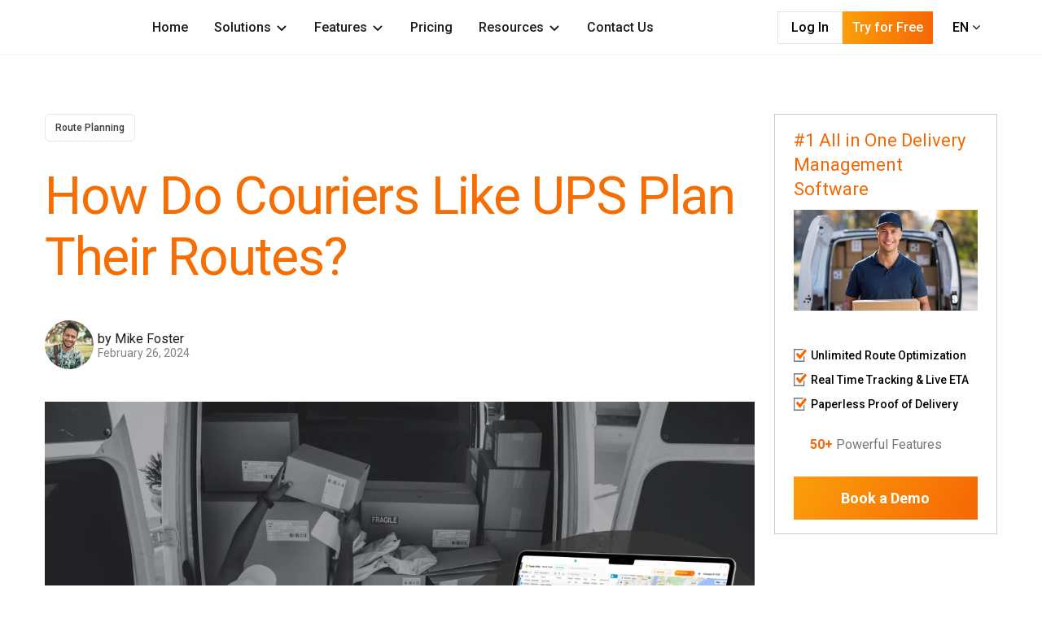

--- FILE ---
content_type: text/html; charset=utf-8
request_url: https://www.track-pod.com/blog/couriers-routes/
body_size: 16103
content:
<!DOCTYPE html>
<!--[if !IE]><!-->
<html lang="en-US">
<!--<![endif]-->
<!--[if IE 6 ]><html lang="en-US" class="ie ie6"><![endif]-->
<!--[if IE 7 ]><html lang="en-US" class="ie ie7"><![endif]-->
<!--[if IE 8 ]><html lang="en-US" class="ie ie8"><![endif]-->
<head>
    <base href="https://www.track-pod.com/"><!--[if lte IE 6]></base><![endif]-->
    <meta charset="utf-8">



<meta name="description" content="Learn how UPS optimizes courier routes for efficient deliveries. Unveil the strategy, logistics, and tech behind their streamlined delivery process."  />
<meta property="og:description" content="Learn how UPS optimizes courier routes for efficient deliveries. Unveil the strategy, logistics, and tech behind their streamlined delivery process."/>


<title>How Do Couriers Like UPS Plan Their Routes? | Track-POD</title>
<meta property="og:title" content="How Do Couriers Like UPS Plan Their Routes? &raquo; Track-POD"/>


<meta name="copyright" content="Track-POD">

<meta property="og:site_name" content="track-pod.com"/>
<meta property="og:type" content="website"/>


<meta property="og:locale" content="en_US"/>


<meta property="og:url" content="https://www.track-pod.com/blog/couriers-routes/"/>



<meta property="og:image" content="https://www.track-pod.com//assets/Uploads/Blog/ups-courier-routing/How-Do-Couriers-Like-UPS-Plan-Their-Routes__PadWzU1MCw1NTAsIkZGRkZGRiIsMF0.webp"/>


<meta name="facebook-domain-verification" content="f7c7h5ngs45tw9fexlybbgw7aivvey" />


<link rel="apple-touch-icon" sizes="180x180" href="/apple-touch-icon.png">
<link rel="icon" type="image/png" sizes="32x32" href="/favicon-32x32.png">
<link rel="icon" type="image/png" sizes="16x16" href="/favicon-16x16.png">
<link rel="manifest" href="/site.webmanifest">
<link rel="mask-icon" href="/safari-pinned-tab.svg" color="#FF6600">
<meta name="msapplication-TileColor" content="#FF6600">
<meta name="theme-color" content="#ffffff">


    

<!-- My className : SilverStripe\Blog\Model\BlogPost -->


    
    <!-- case4 -->
    <script type="application/ld+json">
    {
        "@context": "http://schema.org",
        "@type": "BlogPosting",
        "@id": "https://www.track-pod.com/blog/couriers-routes/",
        "headline": "How Do Couriers Like UPS Plan Their Routes?",
        "datePublished": "2024-02-26 11:38:43",
        "dateModified": "2024-03-08 10:58:29"

         

        
        ,"author": [{
            "@type": "Person",
            "name": "Mike Foster"
            

        }]
        


        

            ,"image": {
                 "@type": "ImageObject",

                
                   "url": "/assets/Uploads/Blog/ups-courier-routing/How-Do-Couriers-Like-UPS-Plan-Their-Routes.webp",
                   "width": 2400,
                   "height": 1600
                
            }


        


       
  }
</script>



    





<!-- BBB -->

    <!-- Google Tag Manager -->
<script type="81179d3b4aed9a14b0ee5d40-text/javascript">(function(w,d,s,l,i){w[l]=w[l]||[];w[l].push({'gtm.start':
        new Date().getTime(),event:'gtm.js'});var f=d.getElementsByTagName(s)[0],
    j=d.createElement(s),dl=l!='dataLayer'?'&l='+l:'';j.async=true;j.src=
    'https://www.googletagmanager.com/gtm.js?id='+i+dl;f.parentNode.insertBefore(j,f);
})(window,document,'script','dataLayer','GTM-WH97TDM');</script>
<!-- End Google Tag Manager -->

    <meta name="twitter:card" content="summary_large_image">
<meta name="twitter:site" content="@track_pod">
<meta name="twitter:creator" content="@track_pod">
<meta name="twitter:title" content="How Do Couriers Like UPS Plan Their Routes?">
<meta name="twitter:description" content="Explore the strategic planning behind courier route optimization with insights into how industry leaders like UPS streamline their delivery processes. Uncover t">
<meta name="twitter:image" content="https://www.track-pod.com/assets/Uploads/Blog/ups-courier-routing/How-Do-Couriers-Like-UPS-Plan-Their-Routes__FitWzU2MCw3NTBd.webp">

    <meta name="viewport" content="width=device-width, initial-scale=1.0">
    <!--[if lt IE 9]>
    <script src="//html5shiv.googlecode.com/svn/trunk/html5.js"></script>
    <![endif]-->
    
    
        <link rel="canonical" href="https://www.track-pod.com/blog/couriers-routes/" />
    
    
    <link rel="preconnect" href="https://fonts.googleapis.com">
    <link rel="preconnect" href="https://fonts.gstatic.com" crossorigin>
    <link href="https://fonts.googleapis.com/css2?family=Roboto:ital,wght@0,300;0,400;0,500;0,700;1,400;1,500;1,700&display=screen" rel="stylesheet" media="screen">
    
    
<link rel="stylesheet" type="text/css" href="/_resources/themes/track/css/font-awesome.min.css?m=1764633752" media="screen" />
<link rel="stylesheet" type="text/css" href="/_resources/themes/track/css/OwlCarousel2-2.3.4/dist/assets/owl.carousel.min.css?m=1764633627" media="screen" />
<link rel="stylesheet" type="text/css" href="/_resources/themes/track/css/OwlCarousel2-2.3.4/dist/assets/owl.theme.default.min.css?m=1764633627" media="screen" />
<link rel="stylesheet" type="text/css" href="/_resources/themes/track/css/bootstrap-grid.min.css?m=1764633659" media="screen" />
<link rel="stylesheet" type="text/css" href="/_resources/themes/track/css/styles.css?m=1764633754" media="screen" />
<link rel="stylesheet" type="text/css" href="/_resources/themes/track/css/pricingPageFixes.css?m=1764633753" media="screen" />
<link rel="stylesheet" type="text/css" href="/_resources/themes/track/css/migration-fixes.css?m=1764633753" media="screen" />
<link rel="stylesheet" type="text/css" href="/_resources/themes/track/css/video-js.css?m=1764633754" media="screen" />
<link rel="stylesheet" type="text/css" href="/_resources/themes/track/css/fantasy.css?m=1764633746" media="screen" />
<link rel="stylesheet" type="text/css" href="/_resources/themes/track/css/menu.css?m=1764633752" media="screen" />
<link rel="stylesheet" type="text/css" href="/_resources/themes/track/css/cookieconsent.css?m=1764633669" media="screen" />
</head>
<body class=" " >
   
    
<button onclick="if (!window.__cfRLUnblockHandlers) return false; topFunction()" id="gotoTop" title="Go to top" data-cf-modified-81179d3b4aed9a14b0ee5d40-=""><i class="fa fa-angle-up"></i></button>
    
        
        
<header>
    <!-- Material icons -->
    <link href="https://fonts.googleapis.com/css2?family=Material+Symbols+Outlined" rel="stylesheet" />

    <!-- Top Navigation Bar -->
    <nav class="navbar">
        <div class="navbar-container">
            <!-- Logo -->
            <a href="/">
                <img class="track-pod-logo-icon" src="/TrackPOD_logo.svg"  alt="Track-POD company logo" />
                <img class="track-pod-logo-icon-mobile" src="/TrackPOD_logo_small.svg"  alt="Track-POD company small logo"/>
            </a>
            <!-- Responsive Menu Container -->
            <div class="menu-container">
                <ul class="mega-menu">


                    
                    
                    
                    <li class="mega-menu-item">
                        <div class="home-menu-item">
                            <div>
                                <!-- probably not for home from here? -->
                                <div class="mobile-marker-fixed-container">
                                    <div class="mobile-marker-fixed"></div>
                                </div>
                                <!-- probably not for home till here ? -->

                                <span class="menu-title-text">
                                    <a  
                                        
                                        
                                         
                                        
                                         href="/"   >
                                        Home
                                        
                                    </a>


                                </span>

                                <span class="material-symbols-outlined">
                                    chevron_right
                                </span>
                            </div>

                            


                        </div>

                    </li>




                    
                    
                    
                    <li class="mega-menu-item">
                        <div class="home-menu-item">
                            <div>
                                <!-- probably not for home from here? -->
                                <div class="mobile-marker-fixed-container">
                                    <div class="mobile-marker-fixed"></div>
                                </div>
                                <!-- probably not for home till here ? -->

                                <span class="menu-title-text">
                                    <a href="/blog/couriers-routes/#" onclick="if (!window.__cfRLUnblockHandlers) return false; return false;" data-cf-modified-81179d3b4aed9a14b0ee5d40-="">
                                        Solutions
                                        
                                        <svg style="margin-left:5px;" width="16" height="16" viewBox="0 0 16 16" fill="none" xmlns="http://www.w3.org/2000/svg">
                                            <g id="Icon/arrow-down">
                                                <path id="Line" d="M12.5 6.50098C8 11.001 8 11.001 8 11.001L3.5 6.50098" stroke="currentColor" stroke-width="2" stroke-linecap="round" stroke-linejoin="round" fill="#ffffff"/>
                                            </g>
                                        </svg>

                                       
                                        <!-- <img class="mega-menu-item-iconarrow-down" alt="" src="assets/arrow-down.svg" /> -->
                                        
                                    </a>


                                </span>

                                <span class="material-symbols-outlined">
                                    chevron_right
                                </span>
                            </div>

                            
                            <div class="dropdown">
                                <div class="dropdown-sections">
                                    <div class="menu-nav-item">
                                        

                                        <div class="menu-item ">
                                            <div class="marker-fixed"></div>
                                            <div class="menu-item-text">
                                                <a   href="/route-planning-software/"  >Route Planning Software</a>
                                            </div>
                                        </div>


                                        

                                        <div class="menu-item ">
                                            <div class="marker-fixed"></div>
                                            <div class="menu-item-text">
                                                <a   href="/last-mile-logistics-software/"  >Last-Mile Logistics Software</a>
                                            </div>
                                        </div>


                                        

                                        <div class="menu-item ">
                                            <div class="marker-fixed"></div>
                                            <div class="menu-item-text">
                                                <a   href="/delivery-driver-app/"  >Delivery Driver App</a>
                                            </div>
                                        </div>


                                        

                                        <div class="menu-item ">
                                            <div class="marker-fixed"></div>
                                            <div class="menu-item-text">
                                                <a   href="/transportation-management-system/"  >Transportation Management System</a>
                                            </div>
                                        </div>


                                        

                                        <div class="menu-item ">
                                            <div class="marker-fixed"></div>
                                            <div class="menu-item-text">
                                                <a   href="/courier-software/"  >Courier Dispatch Software</a>
                                            </div>
                                        </div>


                                        

                                        <div class="menu-item ">
                                            <div class="marker-fixed"></div>
                                            <div class="menu-item-text">
                                                <a   href="/vehicle-check-app/"  > Vehicle Check &amp; Safety Management</a>
                                            </div>
                                        </div>


                                        
                                    </div></div>
                            </div>
                            


                        </div>

                    </li>




                    
                    
                    
                    <li class="mega-menu-item">
                        <div class="home-menu-item">
                            <div>
                                <!-- probably not for home from here? -->
                                <div class="mobile-marker-fixed-container">
                                    <div class="mobile-marker-fixed"></div>
                                </div>
                                <!-- probably not for home till here ? -->

                                <span class="menu-title-text">
                                    <a href="/blog/couriers-routes/#" onclick="if (!window.__cfRLUnblockHandlers) return false; return false;" data-cf-modified-81179d3b4aed9a14b0ee5d40-="">
                                        Features
                                        
                                        <svg style="margin-left:5px;" width="16" height="16" viewBox="0 0 16 16" fill="none" xmlns="http://www.w3.org/2000/svg">
                                            <g id="Icon/arrow-down">
                                                <path id="Line" d="M12.5 6.50098C8 11.001 8 11.001 8 11.001L3.5 6.50098" stroke="currentColor" stroke-width="2" stroke-linecap="round" stroke-linejoin="round" fill="#ffffff"/>
                                            </g>
                                        </svg>

                                       
                                        <!-- <img class="mega-menu-item-iconarrow-down" alt="" src="assets/arrow-down.svg" /> -->
                                        
                                    </a>


                                </span>

                                <span class="material-symbols-outlined">
                                    chevron_right
                                </span>
                            </div>

                            
                            <div class="dropdown-split">

                                
                                
                                <div class="split-sections">
                                    <div class="menu-item-off">
                                        <b class="split-intro">Web-dashboard</b>
                                    </div>

                                    <div class="menu-nav-item-split">
                                        
                                        <div class="menu-nav-item">
                                            <div class="menu-item ">
                                                <div class="marker-fixed"></div>
                                                <div class="menu-item-text">
                                                    <a   href="/blog/plan-track/"  >Planning and optimization</a>

                                                </div>
                                            </div>
                                        </div>
                                        
                                        <div class="menu-nav-item">
                                            <div class="menu-item ">
                                                <div class="marker-fixed"></div>
                                                <div class="menu-item-text">
                                                    <a   href="/blog/electronic-signature-capture/"  >Electronic proof of delivery</a>

                                                </div>
                                            </div>
                                        </div>
                                        
                                        <div class="menu-nav-item">
                                            <div class="menu-item ">
                                                <div class="marker-fixed"></div>
                                                <div class="menu-item-text">
                                                    <a   href="/blog/last-mile-delivery-tracking/"  >Delivery tracking</a>

                                                </div>
                                            </div>
                                        </div>
                                        
                                        <div class="menu-nav-item">
                                            <div class="menu-item ">
                                                <div class="marker-fixed"></div>
                                                <div class="menu-item-text">
                                                    <a   href="/blog/mastering-order-lifecycle-on-track-pod/"  >Order fulfillment</a>

                                                </div>
                                            </div>
                                        </div>
                                        
                                        <div class="menu-nav-item">
                                            <div class="menu-item ">
                                                <div class="marker-fixed"></div>
                                                <div class="menu-item-text">
                                                    <a   href="/blog/live-tracking-branding/"  >Branded live tracking</a>

                                                </div>
                                            </div>
                                        </div>
                                        
                                        <div class="menu-nav-item">
                                            <div class="menu-item ">
                                                <div class="marker-fixed"></div>
                                                <div class="menu-item-text">
                                                    <a   href="/blog/new-customer-portal/"  >3PL fulfillment solution</a>

                                                </div>
                                            </div>
                                        </div>
                                        
                                        <div class="menu-nav-item">
                                            <div class="menu-item ">
                                                <div class="marker-fixed"></div>
                                                <div class="menu-item-text">
                                                    <a   href="/blog/new-custom-fields-for-the-delivery-live-tracking-page/"  >Custom fields for delivery</a>

                                                </div>
                                            </div>
                                        </div>
                                        
                                        <div class="menu-nav-item">
                                            <div class="menu-item ">
                                                <div class="marker-fixed"></div>
                                                <div class="menu-item-text">
                                                    <a   href="/blog/when-to-send-shipping-notifications/"  >Delivery notifications</a>

                                                </div>
                                            </div>
                                        </div>
                                        
                                        <div class="menu-nav-item">
                                            <div class="menu-item ">
                                                <div class="marker-fixed"></div>
                                                <div class="menu-item-text">
                                                    <a   href="/blog/shipping-label-template/"  >Shipping Labels</a>

                                                </div>
                                            </div>
                                        </div>
                                        
                                        <div class="menu-nav-item">
                                            <div class="menu-item ">
                                                <div class="marker-fixed"></div>
                                                <div class="menu-item-text">
                                                    <a   href="/blog/analytics-reports/"  >Analytics &amp; Reports</a>

                                                </div>
                                            </div>
                                        </div>
                                        
                                    </div>

                                </div>
                                <!-- Separator -->
                                <div class="dropdown-split-child"></div>
                                <!-- Driver App Section -->
                                
                                
                                
                                <div style="padding:0;" class="split-sections ">
                                    
                                   
                                    <div class="menu-item-off">
                                        <b class="split-intro">Driver app</b>
                                    </div>

                                    <div class="menu-nav-item-split">
                                        
                                        <div class="menu-nav-item">
                                            <div class="menu-item ">
                                                <div class="marker-fixed"></div>
                                                <div class="menu-item-text">
                                                    
                                                    <a   href="/blog/what-is-proof-of-delivery/"  >ePOD &amp; Delivery confirmation</a>
                                                </div>
                                            </div>
                                        </div>

                                        
                                        <div class="menu-nav-item">
                                            <div class="menu-item ">
                                                <div class="marker-fixed"></div>
                                                <div class="menu-item-text">
                                                    
                                                    <a   href="/blog/free-barcode-scanner-app/"  >QR/Barcode scanner</a>
                                                </div>
                                            </div>
                                        </div>

                                        
                                        <div class="menu-nav-item">
                                            <div class="menu-item ">
                                                <div class="marker-fixed"></div>
                                                <div class="menu-item-text">
                                                    
                                                    <a   href="/blog/cash-on-delivery/"  >Cash on delivery</a>
                                                </div>
                                            </div>
                                        </div>

                                        
                                        <div class="menu-nav-item">
                                            <div class="menu-item ">
                                                <div class="marker-fixed"></div>
                                                <div class="menu-item-text">
                                                    
                                                    <a   href="/blog/safety-management/"  >Vehicle check</a>
                                                </div>
                                            </div>
                                        </div>

                                        
                                        <div class="menu-nav-item">
                                            <div class="menu-item ">
                                                <div class="marker-fixed"></div>
                                                <div class="menu-item-text">
                                                    
                                                    <a   href="/blog/logistics-management-with-geofencing/"  >Geofencing</a>
                                                </div>
                                            </div>
                                        </div>

                                        
                                        <div class="menu-nav-item">
                                            <div class="menu-item ">
                                                <div class="marker-fixed"></div>
                                                <div class="menu-item-text">
                                                    
                                                    <a   href="/blog/route-manager-app/"  >Route management &amp; navigation</a>
                                                </div>
                                            </div>
                                        </div>

                                        
                                    </div>

                                </div>
                                
                                
                            </div>

                            


                        </div>

                    </li>




                    
                    
                    
                    <li class="mega-menu-item">
                        <div class="home-menu-item">
                            <div>
                                <!-- probably not for home from here? -->
                                <div class="mobile-marker-fixed-container">
                                    <div class="mobile-marker-fixed"></div>
                                </div>
                                <!-- probably not for home till here ? -->

                                <span class="menu-title-text">
                                    <a  
                                        
                                        
                                         
                                        
                                         href="/pricing-delivery-app/"   >
                                        Pricing
                                        
                                    </a>


                                </span>

                                <span class="material-symbols-outlined">
                                    chevron_right
                                </span>
                            </div>

                            


                        </div>

                    </li>




                    
                    
                    
                    <li class="mega-menu-item">
                        <div class="home-menu-item">
                            <div>
                                <!-- probably not for home from here? -->
                                <div class="mobile-marker-fixed-container">
                                    <div class="mobile-marker-fixed"></div>
                                </div>
                                <!-- probably not for home till here ? -->

                                <span class="menu-title-text">
                                    <a href="/blog/couriers-routes/#" onclick="if (!window.__cfRLUnblockHandlers) return false; return false;" data-cf-modified-81179d3b4aed9a14b0ee5d40-="">
                                        Resources
                                        
                                        <svg style="margin-left:5px;" width="16" height="16" viewBox="0 0 16 16" fill="none" xmlns="http://www.w3.org/2000/svg">
                                            <g id="Icon/arrow-down">
                                                <path id="Line" d="M12.5 6.50098C8 11.001 8 11.001 8 11.001L3.5 6.50098" stroke="currentColor" stroke-width="2" stroke-linecap="round" stroke-linejoin="round" fill="#ffffff"/>
                                            </g>
                                        </svg>

                                       
                                        <!-- <img class="mega-menu-item-iconarrow-down" alt="" src="assets/arrow-down.svg" /> -->
                                        
                                    </a>


                                </span>

                                <span class="material-symbols-outlined">
                                    chevron_right
                                </span>
                            </div>

                            

                            <div class="menu-banner-dropdown">

                                
                                <div class="menu-banner-item">
                                    <div class="menu-banner-sections">
                                        <div class="menu-nav-item-banner">
                                            <div class="menu-item ">
                                                <div class="marker-fixed"></div>
                                                <div class="menu-item-text">
                                                    <a   href="/blog/"  >Blog</a>
                                                </div>
                                            </div>
                                        </div>
                                    </div>
                                </div>
                                
                                <div class="menu-banner-item">
                                    <div class="menu-banner-sections">
                                        <div class="menu-nav-item-banner">
                                            <div class="menu-item ">
                                                <div class="marker-fixed"></div>
                                                <div class="menu-item-text">
                                                    <a   href="/case-studies/"  >Case Studies</a>
                                                </div>
                                            </div>
                                        </div>
                                    </div>
                                </div>
                                
                                <div class="menu-banner-item">
                                    <div class="menu-banner-sections">
                                        <div class="menu-nav-item-banner">
                                            <div class="menu-item ">
                                                <div class="marker-fixed"></div>
                                                <div class="menu-item-text">
                                                    <a   href="/blog/category/industries/"  >Industries</a>
                                                </div>
                                            </div>
                                        </div>
                                    </div>
                                </div>
                                
                                <div class="menu-banner-item">
                                    <div class="menu-banner-sections">
                                        <div class="menu-nav-item-banner">
                                            <div class="menu-item ">
                                                <div class="marker-fixed"></div>
                                                <div class="menu-item-text">
                                                    <a   href="https://track-pod.freshdesk.com/support/home"  target="_blank" >Help Center</a>
                                                </div>
                                            </div>
                                        </div>
                                    </div>
                                </div>
                                
                                <div class="menu-banner-item">
                                    <div class="menu-banner-sections">
                                        <div class="menu-nav-item-banner">
                                            <div class="menu-item ">
                                                <div class="marker-fixed"></div>
                                                <div class="menu-item-text">
                                                    <a   href="https://api.track-pod.com/index.html"  target="_blank" >API</a>
                                                </div>
                                            </div>
                                        </div>
                                    </div>
                                </div>
                                
                                <div class="menu-banner-item">
                                    <div class="menu-banner-sections">
                                        <div class="menu-nav-item-banner">
                                            <div class="menu-item ">
                                                <div class="marker-fixed"></div>
                                                <div class="menu-item-text">
                                                    <a   href="/blog/customer-data-security/"  >Security</a>
                                                </div>
                                            </div>
                                        </div>
                                    </div>
                                </div>
                                
                                <!-- Menu Banner Children -->
                                <div class="menu-banner-child">
                                    <a href="/blog/route-optimization-using-map-zones/"><img class="thumbnail-icon" alt="How to Route optimization using map zones 28129" src="/assets/How-to-Route-optimization-using-map-zones__FillWzIyMCwyMjBd.webp" /></a>
                                    <div class="frame-parent">
                                        <div class="highlight-parent">
                                            <b class="highlight">Track-POD feature - MAP ZONES</b>
                                            <div class="customer-story-heading">
                                                <a href="/blog/route-optimization-using-map-zones/">  How To: Route Optimization Using Map Zones. New at Logistics</a>
                                            </div>
                                        </div>
                                        <div class="button-normal-tertiary">
                                            <a href="/blog/route-optimization-using-map-zones/"> <b class="item-link">Read More</b></a>
                                        </div>
                                    </div>
                                </div>


                            </div>
                            


                        </div>

                    </li>




                    
                    
                    
                    <li class="mega-menu-item">
                        <div class="home-menu-item">
                            <div>
                                <!-- probably not for home from here? -->
                                <div class="mobile-marker-fixed-container">
                                    <div class="mobile-marker-fixed"></div>
                                </div>
                                <!-- probably not for home till here ? -->

                                <span class="menu-title-text">
                                    <a  
                                        
                                        
                                         
                                        
                                         href="/contact-us/"   >
                                        Contact Us
                                        
                                    </a>


                                </span>

                                <span class="material-symbols-outlined">
                                    chevron_right
                                </span>
                            </div>

                            


                        </div>

                    </li>




                    
                    
                    
                    
                    
                    
                    

                </ul>
            </div>

            <!-- MOBILE -->
            <!-- Mobile Menu Container -->
            <div class="menu-container-mobile">
                <div class="mobile-screen-one">

                    
                    
                    

                     
                       <a href="/"    class="menu-nav-item-split"  >
                       

                       <div class="menu-nav-item">
                                <div class="menu-item ">
                                    <div class="marker-fixed"></div>
                                    <div class="menu-item-text">Home</div>
                                    
                                </div>
                            </div>
                        </a>
                        
                        
                    

                    
                    <a href="/blog/couriers-routes/#"  data-panel="#Solutions"
                         class="menu-nav-item-split 
                         
                
                    
                    
                
                    
                    
                
                    
                    
                
                    
                    
                
                    
                    
                
                    
                    
                
                "  
                      
                       >
                       

                       <div class="menu-nav-item">
                                <div class="menu-item ">
                                    <div class="marker-fixed"></div>
                                    <div class="menu-item-text">Solutions</div>
                                    
                                    <div class="float-right">
                                        <span class="material-symbols-outlined">chevron_right</span>
                                    </div>
                                    
                                </div>
                            </div>
                        </a>
                        
                        
                    

                    
                    <a href="/blog/couriers-routes/#"  data-panel="#Features"
                         class="menu-nav-item-split 
                         
                
                    
                    
                     
                     
                     
                     
                     
                     
                     
                     
                     
                     
                     
                     
                     
                     
                     
                     
                     
                     
                     
                     
                
                    
                    
                     
                     
                     
                     
                     
                     
                     
                     
                     
                     
                     
                     
                
                "  
                      
                       >
                       

                       <div class="menu-nav-item">
                                <div class="menu-item ">
                                    <div class="marker-fixed"></div>
                                    <div class="menu-item-text">Features</div>
                                    
                                    <div class="float-right">
                                        <span class="material-symbols-outlined">chevron_right</span>
                                    </div>
                                    
                                </div>
                            </div>
                        </a>
                        
                        
                    

                     
                       <a href="/pricing-delivery-app/"    class="menu-nav-item-split"  >
                       

                       <div class="menu-nav-item">
                                <div class="menu-item ">
                                    <div class="marker-fixed"></div>
                                    <div class="menu-item-text">Pricing</div>
                                    
                                </div>
                            </div>
                        </a>
                        
                        
                    

                    
                    <a href="/blog/couriers-routes/#"  data-panel="#Resources"
                         class="menu-nav-item-split 
                         
                
                    
                    
                
                    
                    
                
                    
                    
                
                    
                    
                
                    
                    
                
                    
                    
                
                "  
                      
                       >
                       

                       <div class="menu-nav-item">
                                <div class="menu-item ">
                                    <div class="marker-fixed"></div>
                                    <div class="menu-item-text">Resources</div>
                                    
                                    <div class="float-right">
                                        <span class="material-symbols-outlined">chevron_right</span>
                                    </div>
                                    
                                </div>
                            </div>
                        </a>
                        
                        
                    

                     
                       <a href="/contact-us/"    class="menu-nav-item-split"  >
                       

                       <div class="menu-nav-item">
                                <div class="menu-item ">
                                    <div class="marker-fixed"></div>
                                    <div class="menu-item-text">Contact Us</div>
                                    
                                </div>
                            </div>
                        </a>
                        
                        
                    
                        
                    
                        
                        

                        <div class="mobile-screen-one-footer">
                            
                            
                            
                            
                            
                            
                            
                            
                            
                            
                            
                            
                            
                            
                            
                            <a target="_blank" class="button-large-secondary" onclick="if (!window.__cfRLUnblockHandlers) return false; window.dataLayer=window.dataLayer||[];window.dataLayer.push({'event':'cta_click','cta_action':'Login','cta_text':'Log In','cta_section':'header'});" href="https://identity.track-pod.com/account/login/" target="_blank" data-cf-modified-81179d3b4aed9a14b0ee5d40-="">
                                <div class="request-a-demo">Log In</div>
                            </a>

                            
                            
                            
                            <a target="_blank" class="tpm_button-large-primary" onclick="if (!window.__cfRLUnblockHandlers) return false; window.dataLayer=window.dataLayer||[];window.dataLayer.push({'event':'cta_click','cta_action':'Sign Up','cta_text':'Try for Free','cta_section':'header'});" href="https://identity.track-pod.com/account/register/" target="_blank" data-cf-modified-81179d3b4aed9a14b0ee5d40-="">
                                <div class="request-a-demo">Try for Free</div>
                            </a>

                            
                            
                            
                        </div>



                </div>


                <div class="mobile-screen-two">

                    <div class="menu-nav-subheader menu-go-back-selector">
                        <button class="menu-go-back" aria-label="Go back to the previous screen">
                            <span class="material-symbols-outlined">chevron_left</span>
                        </button>
                        <span class="accented"></span>
                    </div>

                    
                    
                    


                    <!-- vidiniai tabai -->
                    
                    <!-- end vidiniai -->


                    
                    
                    


                    <!-- vidiniai tabai -->
                    
                    <div class="menu-nav-options" id="Solutions">

                        

                        <div class="menu-nav-item-split">
                            <div class="menu-nav-item">
                                <div class="menu-item ">
                                    <div class="marker-fixed"></div>
                                    <div class="menu-item-text">
                                        <a   href="/route-planning-software/"  >Route Planning Software</a>
                                    </div>
                                </div>
                            </div>
                        </div>

                        

                        <div class="menu-nav-item-split">
                            <div class="menu-nav-item">
                                <div class="menu-item ">
                                    <div class="marker-fixed"></div>
                                    <div class="menu-item-text">
                                        <a   href="/last-mile-logistics-software/"  >Last-Mile Logistics Software</a>
                                    </div>
                                </div>
                            </div>
                        </div>

                        

                        <div class="menu-nav-item-split">
                            <div class="menu-nav-item">
                                <div class="menu-item ">
                                    <div class="marker-fixed"></div>
                                    <div class="menu-item-text">
                                        <a   href="/delivery-driver-app/"  >Delivery Driver App</a>
                                    </div>
                                </div>
                            </div>
                        </div>

                        

                        <div class="menu-nav-item-split">
                            <div class="menu-nav-item">
                                <div class="menu-item ">
                                    <div class="marker-fixed"></div>
                                    <div class="menu-item-text">
                                        <a   href="/transportation-management-system/"  >Transportation Management System</a>
                                    </div>
                                </div>
                            </div>
                        </div>

                        

                        <div class="menu-nav-item-split">
                            <div class="menu-nav-item">
                                <div class="menu-item ">
                                    <div class="marker-fixed"></div>
                                    <div class="menu-item-text">
                                        <a   href="/courier-software/"  >Courier Dispatch Software</a>
                                    </div>
                                </div>
                            </div>
                        </div>

                        

                        <div class="menu-nav-item-split">
                            <div class="menu-nav-item">
                                <div class="menu-item ">
                                    <div class="marker-fixed"></div>
                                    <div class="menu-item-text">
                                        <a   href="/vehicle-check-app/"  > Vehicle Check &amp; Safety Management</a>
                                    </div>
                                </div>
                            </div>
                        </div>

                        
                    </div>

                    
                    <!-- end vidiniai -->


                    
                    
                    


                    <!-- vidiniai tabai -->
                    <!-- comment -->
                    <div class="menu-nav-options" id="Features">


                        
                        

                        <details>
                            <summary class="menu-nav-item menu-nav-chevron-highlight">
                                <div class="menu-item">
                                    <b class="menu-item-text accented">Web-dashboard</b>
                                    <div class="float-right">
                                        <span class="material-symbols-outlined">chevron_right</span>
                                    </div>
                                </div>
                            </summary>
                            
                            <div class="menu-nav-item-split">
                                <div class="menu-item ">
                                    <div class="marker-fixed"></div>
                                    <!-- CIA NEBUVO A HREF TAGO! -->
                                    <div class="menu-item-text">
                                        <a   href="/blog/plan-track/"  >Planning and optimization</a>
                                    </div>

                                </div>
                            </div> 

                            
                            <div class="menu-nav-item-split">
                                <div class="menu-item ">
                                    <div class="marker-fixed"></div>
                                    <!-- CIA NEBUVO A HREF TAGO! -->
                                    <div class="menu-item-text">
                                        <a   href="/blog/electronic-signature-capture/"  >Electronic proof of delivery</a>
                                    </div>

                                </div>
                            </div> 

                            
                            <div class="menu-nav-item-split">
                                <div class="menu-item ">
                                    <div class="marker-fixed"></div>
                                    <!-- CIA NEBUVO A HREF TAGO! -->
                                    <div class="menu-item-text">
                                        <a   href="/blog/last-mile-delivery-tracking/"  >Delivery tracking</a>
                                    </div>

                                </div>
                            </div> 

                            
                            <div class="menu-nav-item-split">
                                <div class="menu-item ">
                                    <div class="marker-fixed"></div>
                                    <!-- CIA NEBUVO A HREF TAGO! -->
                                    <div class="menu-item-text">
                                        <a   href="/blog/mastering-order-lifecycle-on-track-pod/"  >Order fulfillment</a>
                                    </div>

                                </div>
                            </div> 

                            
                            <div class="menu-nav-item-split">
                                <div class="menu-item ">
                                    <div class="marker-fixed"></div>
                                    <!-- CIA NEBUVO A HREF TAGO! -->
                                    <div class="menu-item-text">
                                        <a   href="/blog/live-tracking-branding/"  >Branded live tracking</a>
                                    </div>

                                </div>
                            </div> 

                            
                            <div class="menu-nav-item-split">
                                <div class="menu-item ">
                                    <div class="marker-fixed"></div>
                                    <!-- CIA NEBUVO A HREF TAGO! -->
                                    <div class="menu-item-text">
                                        <a   href="/blog/new-customer-portal/"  >3PL fulfillment solution</a>
                                    </div>

                                </div>
                            </div> 

                            
                            <div class="menu-nav-item-split">
                                <div class="menu-item ">
                                    <div class="marker-fixed"></div>
                                    <!-- CIA NEBUVO A HREF TAGO! -->
                                    <div class="menu-item-text">
                                        <a   href="/blog/new-custom-fields-for-the-delivery-live-tracking-page/"  >Custom fields for delivery</a>
                                    </div>

                                </div>
                            </div> 

                            
                            <div class="menu-nav-item-split">
                                <div class="menu-item ">
                                    <div class="marker-fixed"></div>
                                    <!-- CIA NEBUVO A HREF TAGO! -->
                                    <div class="menu-item-text">
                                        <a   href="/blog/when-to-send-shipping-notifications/"  >Delivery notifications</a>
                                    </div>

                                </div>
                            </div> 

                            
                            <div class="menu-nav-item-split">
                                <div class="menu-item ">
                                    <div class="marker-fixed"></div>
                                    <!-- CIA NEBUVO A HREF TAGO! -->
                                    <div class="menu-item-text">
                                        <a   href="/blog/shipping-label-template/"  >Shipping Labels</a>
                                    </div>

                                </div>
                            </div> 

                            
                            <div class="menu-nav-item-split">
                                <div class="menu-item ">
                                    <div class="marker-fixed"></div>
                                    <!-- CIA NEBUVO A HREF TAGO! -->
                                    <div class="menu-item-text">
                                        <a   href="/blog/analytics-reports/"  >Analytics &amp; Reports</a>
                                    </div>

                                </div>
                            </div> 

                            


                        </details>
                        

                        
                        
                        <details>
                            <summary class="menu-nav-item menu-nav-chevron-highlight">
                                <div class="menu-item">
                                    <b class="menu-item-text accented">Driver app</b>
                                    <div class="float-right">
                                        <span class="material-symbols-outlined">chevron_right</span>
                                    </div>
                                </div>
                            </summary>

                            
                            <div class="menu-nav-item-split">
                                <div class="menu-item ">
                                    <div class="marker-fixed"></div>
                                    <!-- CIA NEBUVO A HREF TAGO! -->
                                    <div class="menu-item-text">
                                        <a   href="/blog/what-is-proof-of-delivery/"  >ePOD &amp; Delivery confirmation</a>
                                    </div>

                                </div>
                            </div> 

                            
                            <div class="menu-nav-item-split">
                                <div class="menu-item ">
                                    <div class="marker-fixed"></div>
                                    <!-- CIA NEBUVO A HREF TAGO! -->
                                    <div class="menu-item-text">
                                        <a   href="/blog/free-barcode-scanner-app/"  >QR/Barcode scanner</a>
                                    </div>

                                </div>
                            </div> 

                            
                            <div class="menu-nav-item-split">
                                <div class="menu-item ">
                                    <div class="marker-fixed"></div>
                                    <!-- CIA NEBUVO A HREF TAGO! -->
                                    <div class="menu-item-text">
                                        <a   href="/blog/cash-on-delivery/"  >Cash on delivery</a>
                                    </div>

                                </div>
                            </div> 

                            
                            <div class="menu-nav-item-split">
                                <div class="menu-item ">
                                    <div class="marker-fixed"></div>
                                    <!-- CIA NEBUVO A HREF TAGO! -->
                                    <div class="menu-item-text">
                                        <a   href="/blog/safety-management/"  >Vehicle check</a>
                                    </div>

                                </div>
                            </div> 

                            
                            <div class="menu-nav-item-split">
                                <div class="menu-item ">
                                    <div class="marker-fixed"></div>
                                    <!-- CIA NEBUVO A HREF TAGO! -->
                                    <div class="menu-item-text">
                                        <a   href="/blog/logistics-management-with-geofencing/"  >Geofencing</a>
                                    </div>

                                </div>
                            </div> 

                            
                            <div class="menu-nav-item-split">
                                <div class="menu-item ">
                                    <div class="marker-fixed"></div>
                                    <!-- CIA NEBUVO A HREF TAGO! -->
                                    <div class="menu-item-text">
                                        <a   href="/blog/route-manager-app/"  >Route management &amp; navigation</a>
                                    </div>

                                </div>
                            </div> 

                            


                        </details>

                        

                        


                    </div>

                    
                    <!-- end vidiniai -->


                    
                    
                    


                    <!-- vidiniai tabai -->
                    
                    <!-- end vidiniai -->


                    
                    
                    


                    <!-- vidiniai tabai -->
                    <!-- banner show -->

                    <div class="menu-nav-options" id="Resources">

                        
                        <div class="menu-nav-item-split">
                            <div class="menu-nav-item">
                                <div class="menu-item ">
                                    <div class="marker-fixed"></div>
                                    <div class="menu-item-text">
                                        <a   href="/blog/"  >Blog</a>
                                    </div>
                                </div>
                            </div>
                        </div>


                        
                        <div class="menu-nav-item-split">
                            <div class="menu-nav-item">
                                <div class="menu-item ">
                                    <div class="marker-fixed"></div>
                                    <div class="menu-item-text">
                                        <a   href="/case-studies/"  >Case Studies</a>
                                    </div>
                                </div>
                            </div>
                        </div>


                        
                        <div class="menu-nav-item-split">
                            <div class="menu-nav-item">
                                <div class="menu-item ">
                                    <div class="marker-fixed"></div>
                                    <div class="menu-item-text">
                                        <a   href="/blog/category/industries/"  >Industries</a>
                                    </div>
                                </div>
                            </div>
                        </div>


                        
                        <div class="menu-nav-item-split">
                            <div class="menu-nav-item">
                                <div class="menu-item ">
                                    <div class="marker-fixed"></div>
                                    <div class="menu-item-text">
                                        <a   href="https://track-pod.freshdesk.com/support/home"  target="_blank" >Help Center</a>
                                    </div>
                                </div>
                            </div>
                        </div>


                        
                        <div class="menu-nav-item-split">
                            <div class="menu-nav-item">
                                <div class="menu-item ">
                                    <div class="marker-fixed"></div>
                                    <div class="menu-item-text">
                                        <a   href="https://api.track-pod.com/index.html"  target="_blank" >API</a>
                                    </div>
                                </div>
                            </div>
                        </div>


                        
                        <div class="menu-nav-item-split">
                            <div class="menu-nav-item">
                                <div class="menu-item ">
                                    <div class="marker-fixed"></div>
                                    <div class="menu-item-text">
                                        <a   href="/blog/customer-data-security/"  >Security</a>
                                    </div>
                                </div>
                            </div>
                        </div>


                        


                        <div class="menu-banner-bg">
                            <a href="/blog/route-optimization-using-map-zones/"><img style="width: 100%; height: auto" alt="" src="/assets/How-to-Route-optimization-using-map-zones__FillWzcwMCw0MDBd.webp" /></a>
                            <div class="frame-parent padded-banner">
                                <div class="highlight-parent">
                                    <b class="highlight">Track-POD feature - MAP ZONES</b>
                                    <div class="customer-story-heading">
                                        <a href="/blog/route-optimization-using-map-zones/">  How To: Route Optimization Using Map Zones. New at Logistics</a>
                                    </div>
                                </div>
                                <div class="button-normal-tertiary">
                                    <a href="/blog/route-optimization-using-map-zones/"> <b class="item-link">Read More</b></a>
                                </div>
                            </div>
                        </div>

                    </div>

                    
                    <!-- end vidiniai -->


                    
                    
                    


                    <!-- vidiniai tabai -->
                    
                    <!-- end vidiniai -->


                    
                    
                    
                    
                    
                    
                    

                </div>
            </div>


            <!-- MOBILE END -->
            <div class="buttons">
                <!-- CTA Buttons -->
                <div class="ctas">
                    
                    
                    
                    
                    
                    
                    
                    
                    
                    
                    
                    
                    
                    
                    
                    <a target="_blank" class="button-large-secondary" onclick="if (!window.__cfRLUnblockHandlers) return false; window.dataLayer=window.dataLayer||[];window.dataLayer.push({'event':'cta_click','cta_action':'Login','cta_text':'Log In','cta_section':'header'});" href="https://identity.track-pod.com/account/login/" target="_blank" data-cf-modified-81179d3b4aed9a14b0ee5d40-="">
                        <div class="request-a-demo">Log In</div>
                    </a>



                    
                    
                    
                    <a target="_blank" class="tpm_button-large-primary" onclick="if (!window.__cfRLUnblockHandlers) return false; window.dataLayer=window.dataLayer||[];window.dataLayer.push({'event':'cta_click','cta_action':'Sign Up','cta_text':'Try for Free','cta_section':'header'});" href="https://identity.track-pod.com/account/register/" target="_blank" data-cf-modified-81179d3b4aed9a14b0ee5d40-="">
                        <div class="request-a-demo">Try for Free</div>
                    </a>



                    
                    
                    

                </div>

                <!-- Language Selector INNER FROM OLD !-->
                <div class="language-selector">
                    <div class="languages-btn-burger-box">

                        <!-- CHANGE CLASS FROM language-block TO tpm_language-block and added to menu.css-->
                        <div class="tpm_language-block dropdown-language">
                            <!-- END EDIT-->

                            <a class="main" href="/blog/couriers-routes/#" onclick="if (!window.__cfRLUnblockHandlers) return false; return false;" data-cf-modified-81179d3b4aed9a14b0ee5d40-="">EN <i class="fa fa-angle-down" aria-hidden="true"></i></a>
                            <ul class="dropdown-menu-language" tabindex="0">
                                
                                
                                <li>
                                    <a href="/blog/couriers-routes/">
                                        EN
                                    </a>
                                </li>
                                
                                <li>
                                    <a href="/de/">
                                        DE
                                    </a>
                                </li>
                                
                                <li>
                                    <a href="/fr/">
                                        FR
                                    </a>
                                </li>
                                
                                <li>
                                    <a href="/es/">
                                        ES
                                    </a>
                                </li>
                                
                                <li>
                                    <a href="/pt/">
                                        PT
                                    </a>
                                </li>
                                
                                <li>
                                    <a href="/nl/">
                                        NL
                                    </a>
                                </li>
                                
                                <li>
                                    <a href="/pl/">
                                        PL
                                    </a>
                                </li>
                                
                                <li>
                                    <a href="/lt/">
                                        LT
                                    </a>
                                </li>
                                
                                <li>
                                    <a href="/ru/">
                                        RU
                                    </a>
                                </li>
                                
                                
                            </ul>
                        </div>


                    </div>
                </div>
                <!-- Mobile Menu Button -->
                <button class="menu-btn">
                    <span class="material-symbols-outlined">menu</span>
                </button>
            </div>
        </div>
    </nav>
</header>











        <section class="blog-info-section inner-post">
    <div class="container">
        <div class="row">
            <div class="col-9">


                
                <ul class="blogcats">
                    
                    <li class="blogcat">Route Planning</li>
                    
                </ul>
                




                <h1 class="post-title">How Do Couriers Like UPS Plan Their Routes?</h1>

                <div class="post-head">
                    
                    <img class="blogauthor" src="/assets/Uploads/Blog/Mike-Foster.webp" alt="Mike Foster" />
                    


                    
                    <div class="author-info">
                        <span class="blogby">
                            by
                            Mike Foster
                        </span>

                        <span class="blogdate">February 26, 2024</span>
                    </div>
                    
                    <br/>

                </div>

                
               
                
                        <div class="post-thumb">
                        
                        <img src="/assets/Uploads/Blog/ups-courier-routing/How-Do-Couriers-Like-UPS-Plan-Their-Routes__ScaleWidthWzEyMDBd.webp" class="img-responsive" alt="How Do Couriers Like UPS Plan Their Routes">
                        
                        </div>
                   

                

                <p><span style="font-weight: 400;">In delivering packages, a small company wants to be as successful as big ones like UPS. To accomplish this, it is essential to look at how big and small companies work differently. Big giants like UPS are successful partly because they use innovative tools that help them work faster and better.</span></p><p><span style="font-weight: 400;">The secret to success for a small delivery business is the fact that technology similar to the one used by the industry giants is already available and affordable to them as well!&nbsp;</span></p><p><span style="font-weight: 400;">Forest Russman, the Chief Logistics Innovation Officer at a charity called Meals on Wheels Southwest Ohio and Northern Kentucky, and formerly the On Road Supervisor of the UPS Package Operations Center in Sharonville, Ohio, shared his experience of transferring his UPS experience to the charity’s operations in one of the </span><a rel="noopener" href="/blog/from-webinar-wisdom-to-business-wins-insights-on-route-optimization-and-epod-software-for-distribution-success/" target="_blank"><span style="font-weight: 400;">recent webinars run by Track-POD</span></a><span style="font-weight: 400;">:&nbsp;</span></p><blockquote>
<p><em><span style="font-weight: 400;">"Managing logistics at enterprise corporations and small businesses are vastly different. Technical expertise is different, and openness to testing new tools is different. What is similar is the search for greater operational efficiencies that translate into savings.&nbsp;</span></em></p>
<p><em><span style="font-weight: 400;">At Meals on Wheels, we tested maybe 6 different software solutions before selecting Track-POD. Once we had the Track-POD platform running, it was just like at UPS in terms of having the functionality to run our operations efficiently."</span></em></p>
</blockquote><a href="https://www.youtube.com/watch?si=JNOjJcqf5NBkqTm-&amp;amp;amp;amp;amp;amp;amp;amp;t=1871&amp;amp;amp;amp;amp;amp;amp;amp;v=fD8vWwHRGU4&amp;amp;amp;amp;amp;amp;amp;amp;feature=youtu.be" thumbnail="https://i.ytimg.com/vi/fD8vWwHRGU4/hqdefault.jpg" class="center ss-htmleditorfield-file embed">
    
</a>
<p><span style="font-weight: 400;">Let’s explore what exactly industry leaders use and value in their operations and how those qualities can be implemented on a smaller scale.</span></p><h2>Decoding route planning strategies of UPS</h2><p><span style="font-weight: 400;">UPS is a global logistics leader that operates in over 200 countries and territories worldwide, with a workforce of over 500,000 employees offering domestic and international shipping, air and ocean freight, and customs brokerage.</span></p><p><span style="font-weight: 400;">The company operates a fleet of nearly 200 thousand vehicles, delivering 24.3 million packages daily.&nbsp;</span></p><p><span style="font-weight: 400;">UPS is committed to reducing its carbon footprint and using technology to save fuel. Over $1 billion has been invested in alternative fuel and advanced technology vehicles and fueling stations to help meet their target of reducing absolute GHG emissions by 12% by 2025.&nbsp;</span></p><p><span style="font-weight: 400;">Let's delve into the key tactics that keep their processes smooth and effective.</span></p><p>Package volume optimization: <span style="font-weight: 400;">UPS smartly manages the number of packages for delivery. They ensure they're trying to deliver only a few packages simultaneously. This way, each package gets where it needs to go without any mix-ups, and everything runs smoothly.</span></p><p>Delivery window planning: <span style="font-weight: 400;">They are very careful about when packages should be delivered. UPS makes plans so that every package arrives on time, which makes customers happy and keeps things reliable.</span></p><p>Load planning: <span style="font-weight: 400;">UPS maximizes the use of its delivery trucks. By efficiently </span><a rel="noopener" href="/blog/load-confirmation/" target="_blank"><span style="font-weight: 400;">planning their load</span></a><span style="font-weight: 400;"> and utilizing truck capacity fully, they can transport more packages on each trip. This minimizes the number of trips needed and reduces overall operational costs.</span></p><p>Traffic pattern consideration: <span style="font-weight: 400;">Dealing with traffic can be tough, but UPS pays attention to what the roads are like at different times so they can pick routes that won't get them stuck in traffic jams.</span></p><p>Real-time data integration: <span style="font-weight: 400;">UPS uses up-to-date information while deciding which way their trucks should go. They can immediately change plans for faster deliveries if something changes suddenly—like a road closing or lots of traffic.</span></p><p>Driver feedback incorporation:<span style="font-weight: 400;"> UPS values the insights of their drivers. Drivers share their opinions about what works well and what doesn't on their routes. The company listens to these tips because they help them find better ways to deliver those packages.</span></p><h3>How does strategic route planning influence the growth of UPS?</h3><p><span style="font-weight: 400;">Strategists and UPS take into account many different factors when planning their delivery routes. These include such things as shifting freight from, for instance, freight by air to road delivery when it comes to global operations, but the more usual considerations that are even more relevant to local delivery companies also do come into play:</span></p><h4><span style="font-weight: 400;">Speed &amp; delivery details</span></h4><p><span style="font-weight: 400;">UPS offers a variety of shipping rates and options to their customers. Users can use the </span><a rel="noopener nofollow" href="https://wwwapps.ups.com/ctc/request?loc=en_US" target="_blank">UPS Time and Cost Calculator</a><span style="font-weight: 400;"> to get estimated shipping quotes for their global package delivery services. They can provide the origin, destination, and weight of your shipment to compare service details and then sort your results by time or cost to find the most cost-effective shipping service.</span></p><h4><span style="font-weight: 400;">Cost efficiency</span></h4><p><span style="font-weight: 400;">UPS carefully plans its delivery paths to use less fuel, spend less money, and make its deliveries as efficient as possible. According to the </span><a rel="noopener nofollow" href="https://about.ups.com/us/en/our-impact/sustainability/sustainable-services/2022-ups-sustainability-report-.html" target="_blank">2022 UPS Sustainability Report</a><span style="font-weight: 400;">, UPS has invested over </span>$1 billion<span style="font-weight: 400;"> in alternative fuel and advanced technology vehicles and fueling stations to help meet their target of reducing absolute greenhouse gas (GHG) emissions by 12% across their global ground operations by 2025 (2015 baseline)</span></p><h4><span style="font-weight: 400;">Customer experience</span></h4><p><span style="font-weight: 400;">UPS is committed to providing a frictionless customer experience. By focusing on what matters most to their customers – speed and ease – they aim to provide the best digital experience powered by their global smart logistics network.&nbsp;</span></p><p><img src="/assets/Uploads/Blog/ups-courier-routing/UPS-Truck.webp" alt="UPS routing truck" width="950" height="625" class="center ss-htmleditorfield-file image" loading="lazy"></p><p class="text-center">Source: <a rel="noopener nofollow" href="https://brand.ups.com/en-us/register/journalist.html" target="_blank">UPS</a></p><p><span style="font-weight: 400;">The company is modernizing its strong values-based culture and encouraging its people to bring their authentic selves to work – making UPS a place they enthusiastically recommend to friends and family. They measure their success on this strategic initiative through improvements in the likelihood of recommendations, which is directly tied to the customer experience when receiving the service.</span></p><h2>Top benefits of automated routing even a small business can reap</h2><p><span style="font-weight: 400;">Managing routes in an Excel sheet is an old-school practice that will set a small business on a course of failure - it is simply a wiser business decision to look ahead, learn from the industry leaders, and try replicating their success.</span></p><p><span style="font-weight: 400;">As Forest Russman mentioned, when it comes to change management in an organization, the key to transitioning to a new software solution is getting all stakeholders aligned on the core benefits the solution will bring.&nbsp;</span></p><p><span style="font-weight: 400;">Here are the top benefits that the “Let’s be like UPS” approach will bring:</span></p><h3>Greater operational efficiency</h3><p><span style="font-weight: 400;">Routing software, like Track-POD, works faster and better than planning routes by hand. Such software solutions can determine the most efficient routes for your drivers based on order details, vehicle capacity, traffic conditions, and driver availability.&nbsp;</span></p><p><span style="font-weight: 400;">It can also provide dispatchers and customers with up-to-date information on the driver's location, increasing driver visibility, operational transparency, and, in the end, greater customer satisfaction.</span></p><p><img src="/assets/Uploads/Blog/ups-courier-routing/routing-software.webp" alt="Track-POD provides an industry-leading route planning solution for small businesses." width="950" height="633" class="center ss-htmleditorfield-file image" loading="lazy"></p><h3>Frictionless adjustments in real-time</h3><p><span style="font-weight: 400;">Find yourself in need of adding a new order to the already-in-progress route or transferring an order from one driver to another? Automated routing solutions assist dispatchers in getting such tasks done without any friction, as the software will automatically find the best route solution to incorporate the update.</span></p><h3>Improved cost-effectiveness</h3><p><span style="font-weight: 400;">With route planning solutions, </span><a rel="noopener" href="/case-studies/siuntu-pilotai/" target="_blank"><span style="font-weight: 400;">small businesses report</span></a><span style="font-weight: 400;"> drops in operational expenses by up to 75%, meaning that using this software, dispatchers are able to manage up to for times more drivers than compared to the legacy methods of route management.&nbsp;</span></p><p><span style="font-weight: 400;">In addition, the software enables </span><a rel="noopener" href="/blog/routing-fuel-management/" target="_blank"><span style="font-weight: 400;">fuel savings</span></a><span style="font-weight: 400;"> andan increased number of successful deliveries, thus resulting in even greater savings as they no longer need to waste time and resources on managing customer expectations and re-deliveries.&nbsp;</span></p><h3>Enhanced accuracy</h3><p><span style="font-weight: 400;">Paperless automation makes planning delivery routes and executing deliveries more accurate as there is a lesser chance of human error. With route planning software, each step in the delivery process can integrate various safety checks (such as load checks) to avoid mistakes.&nbsp;</span></p><h3>Improved customer satisfaction</h3><p><span style="font-weight: 400;">Enhanced visibility is a cornerstone for great customer satisfaction, meaning that customers expect to be informed about their order status and </span><a rel="noopener" href="/blog/estimated-arrival-time/" target="_blank"><span style="font-weight: 400;">ETA</span></a><span style="font-weight: 400;"><a rel="noopener" href="/blog/estimated-arrival-time/" target="_blank">.</a> Software-enabled automation is able to inform customers at each step of the process, thus meeting the ever-increasing requirements.&nbsp;</span></p><h2>Introducing Track-POD: a route planning and ePOD solution that brings industry-leading capabilities</h2><p><span style="font-weight: 400;">Track-POD is a cloud-based delivery management software designed to streamline logistics operations. It features an electronic proof of delivery app, allowing for a mobile solution that provides real-time monitoring of driver performance and delivery confirmation.&nbsp;</span></p><p><span style="font-weight: 400;">The software is aimed at ensuring deliveries are completed fully and on time, offering capabilities for capturing signatures and photos, sending notifications, tracking vehicles, and optimizing routes through GPS and a paperless delivery system​.&nbsp;</span></p><p><span style="font-weight: 400;">Below are the key features of Track-POD that enable any small business to operate at the level of efficiency that defines market leadership:</span></p><ol><li style="font-weight: 400;">Route optimization<span style="font-weight: 400;">: Track-POD’s </span><a rel="noopener" href="/blog/shipping-method/" target="_blank"><span style="font-weight: 400;">algorithm-based routing</span></a><span style="font-weight: 400;"> will enable you to schedule the most optimal deliveries at the click of a button. You will be provided with ETA optimization and able to update the routes in case of the need for any changes.</span></li>
<li style="font-weight: 400;">Multi-drop route planner<span style="font-weight: 400;">: Make the most of every delivery run with Track-POD's </span><a rel="noopener" href="/blog/custom-branding/" target="_blank"><span style="font-weight: 400;">multi-drop route planner</span></a><span style="font-weight: 400;">. The route planning software will calculate how best to combine your deliveries into routes that optimize your efficiency, saving you time and money.</span></li>
<li style="font-weight: 400;">Real-time route updates<span style="font-weight: 400;">: Once your drivers are in transit, Track-POD will enable you to </span><a rel="noopener" href="/blog/eta-in-route-optimization/" target="_blank"><span style="font-weight: 400;">track your drivers’ performance</span></a><span style="font-weight: 400;"> along the route via Track-POD’s Driver App installed on the drivers’ smartphones. You will also be able to leverage this link to communicate directly with the drivers.</span></li>
</ol><p>&nbsp;<img src="/assets/Uploads/Blog/ups-courier-routing/Multi-stop-and-driver-tracking-Track-POD.webp" alt="Track-POD provides automated routing capabilities that increases operational efficiency up to 4 times against Excel-based routing" width="950" height="633" class="center ss-htmleditorfield-file image" loading="lazy"></p><p class="text-center"><div class="btn-section">
     <a onclick="if (!window.__cfRLUnblockHandlers) return false; window.dataLayer=window.dataLayer||[];window.dataLayer.push({&#039;event&#039;:&#039;cta_click&#039;,&#039;cta_action&#039;:&#039;Sign Up&#039;,&#039;cta_text&#039;:&#039;Try for Free&#039;,&#039;cta_section&#039;:&#039;blog-cta-register&#039;});" class="btn-one " href="https://identity.track-pod.com/account/register/" target="_blank" data-cf-modified-81179d3b4aed9a14b0ee5d40-="">Try for Free</a>
    
    
    
   
</div>
 
</p><h2>Addressing common concerns about choosing automated routing</h2><p><span style="font-weight: 400;">Technology has a way of making things smoother, but it also brings along its fair share of challenges. So, why bother diving into the nitty-gritty of these concerns? Well, because understanding them will provide better planning capability for future operations, and it will also help to address any stakeholder concerns when selecting a route planning software.</span></p><p><span style="font-weight: 400;">Think about it – if you know the bumps in the road, you can navigate them better. That's why it's a must to discuss and get the lowdown on these potential issues. So, buckle up; let's explore these concerns and learn how to make the most of the automated routing journey.</span></p><p><span style="font-weight: 400;">Key concerns when selecting a route planning software:</span></p><ul><li style="font-weight: 400;">Complexity: <span style="font-weight: 400;">concerns that automated routing systems might be too complex to implement and may require extensive technological resources and skills.&nbsp;</span></li>
<li style="font-weight: 400;">Job displacement: <span style="font-weight: 400;">concerns about potential job displacement due to increased automation and efficiency.</span></li>
<li style="font-weight: 400;">Adaptability issues: <span style="font-weight: 400;">concerns regarding the adaptability of automated routing systems to specific business needs.</span></li>
<li style="font-weight: 400;">Integration challenges: <span style="font-weight: 400;">concerns related to integrating new technology seamlessly into existing operational processes and other business software.</span></li>
<li style="font-weight: 400;">Cost considerations: <span style="font-weight: 400;">concerns about the upfront costs of implementing automated routing solutions without a clear understanding of the value the solutions can bring.</span></li>
<li style="font-weight: 400;">Data security and privacy: <span style="font-weight: 400;">concerns about the security and privacy of sensitive data within automated routing systems and data storage locations.</span></li>
<li style="font-weight: 400;">User resistance: the <span style="font-weight: 400;">anticipation of resistance from employees, especially drivers, in adapting to and embracing new automated technologies.</span></li>
</ul><p><span style="font-weight: 400;">How to address the above concerns?&nbsp;</span></p><ul><li style="font-weight: 400;"><a href="https://www.track-pod.com/evaluate-now/"><span style="font-weight: 400;">Request a personalized demonstration</span></a><span style="font-weight: 400;"> of the software you are considering. Use the meeting to ask direct questions and try to challenge the vendor representatives.</span></li>
<li style="font-weight: 400;"><a href="https://identity.track-pod.com/account/register/"><span style="font-weight: 400;">Get a free trial</span></a><span style="font-weight: 400;"> of the software you are considering. Import your routes and try the routing functionality to make sure the solution meets your needs.</span></li>
<li style="font-weight: 400;"><span style="font-weight: 400;">Explore software review sites (e.g. </span><a rel="noopener nofollow" href="https://www.g2.com/products/track-pod/reviews" target="_blank"><span style="font-weight: 400;">G2</span></a><span style="font-weight: 400;">) to check the feedback provided by other users, just like yourself.&nbsp;</span></li>
<li style="font-weight: 400;"><span style="font-weight: 400;">Create a plan of software adoption and note key areas you want the software to help you improve. Discuss these with the software reps during the demo or onboarding calls.</span></li>
<li style="font-weight: 400;"><span style="font-weight: 400;">Stay positive. Consider that industry leaders are using automated route planning for greater operational efficiency and growth.</span></li>
<li style="font-weight: 400;"><span style="font-weight: 400;">As soon as you select the vendor, ask them to help you with the solution’s adoption, including educating your drivers on how to use the software.&nbsp;</span></li>
</ul><h2>Final words</h2><p><span style="font-weight: 400;">Big companies like UPS use the latest technology to plan their delivery routes in a more effective way. Tech solutions help them deliver things quickly and flawlessly. They rely on tech to make data-driven decisions that enable them to save operational costs, run greener operations, and deliver excellent customer service.</span></p><p><span style="font-weight: 400;">Luckily, such technology and expertise can be leveraged by smaller companies as well, enabling them to accelerate their growth. So ditch your Excel sheets, overcome the initial concerns you may be having, and start exploring how to run your delivery business with the same efficiency as UPS does it.</span></p><p class="text-center"><span style="font-weight: 400;"><div class="btn-section ">
    <a onclick="if (!window.__cfRLUnblockHandlers) return false; window.dataLayer=window.dataLayer||[];window.dataLayer.push({&#039;event&#039;:&#039;cta_click&#039;,&#039;cta_action&#039;:&#039;Demo&#039;,&#039;cta_text&#039;:&#039;Request a Demo&#039;,&#039;cta_section&#039;:&#039;blog-cta-demo&#039;});" class="btn-one" href="/evaluate-now/" target="_blank" data-cf-modified-81179d3b4aed9a14b0ee5d40-="">Request a Demo</a>
    
    
   
</div>
</span></p>


                

                
                <div class="post-author">
                    <h5 class="authortitle">About The Author</h5>
                    <div class="postauthorinfo">
                        <div class="author-wrapper">
                            <div class="blogauthorleft">
                                <div class="author-image">
                                    <img class="blogauthorimg" src="/assets/Uploads/Blog/Mike-Foster.webp" alt="Mike Foster Image">
                                    <ul class="authorssocial-links">
                                        
                                        
                                    </ul>
                                </div>
                            </div>
                            <div class="authorbody">
                                <h5 class="authorheading">Mike Foster</h5>
                                <p>A dynamic writer whose passion for technology and Software as a Service (SaaS) is the driving force behind his compelling work.</p>
                            </div>
                        </div>
                    </div>
                </div>
                



            </div>
            <div class="col-3">
                <div class="sidebar">

                    <div class="blog-sidebar-banner-all-in-one">
    <a href="/evaluate-now/" target="_blank" class="banner-container">
        <h3>#1 All in One Delivery Management Software</h3>
        <div class="banner-image">
            <img src="/assets/Uploads/blog-banner/2022-09-27/cb6b0cefdea137d5a294c812b820555c2x2__FillWzM4OCwyMTJd.jpg.webp" alt="cb6b0cefdea137d5a294c812b820555c2x2">
        </div>
        <ul class="list-text">
            <li>
                <span class="icon">
                    <img class="svg-img" src="data:image/svg+xml;charset=UTF-8,%3Csvg%20id%3D%22Layer_1%22%20xmlns%3D%22http%3A%2F%2Fwww.w3.org%2F2000%2Fsvg%22%20viewBox%3D%220%200%20400%20333%22%20width%3D%22100%25%22%20height%3D%22100%25%22%20preserveAspectRatio%3D%22none%22%3E%3Ctitle%3EIcons%3C%2Ftitle%3E%3Cpolygon%20points%3D%22118.25%2094.24%2066.667%20145.805%20191.667%20266.9%20400%2054.829%20348.4%203.28%20191.667%20163.77%20118.25%2094.24%22%20fill%3D%22%23f66604%22%20data-color-group%3D%220%22%3E%3C%2Fpolygon%3E%3Cpolygon%20points%3D%22300%20300.2%2033.333%20300.2%2033.333%2033.8%20272.017%2033.8%20304.533%200.5%200%200.5%200%20333.5%20333.333%20333.5%20333.333%20170.23%20300%20204.163%20300%20300.2%22%20fill%3D%22%23767676%22%20data-color-group%3D%221%22%3E%3C%2Fpolygon%3E%3C%2Fsvg%3E">
                </span>
                <span class="text">Unlimited Route Optimization</span>
            </li>
            <li>
                <span class="icon">
                    <img class="svg-img" id="e_30" src="data:image/svg+xml;charset=UTF-8,%3Csvg%20id%3D%22Layer_1%22%20xmlns%3D%22http%3A%2F%2Fwww.w3.org%2F2000%2Fsvg%22%20viewBox%3D%220%200%20400%20333%22%20width%3D%22100%25%22%20height%3D%22100%25%22%20preserveAspectRatio%3D%22none%22%3E%3Ctitle%3EIcons%3C%2Ftitle%3E%3Cpolygon%20points%3D%22118.25%2094.24%2066.667%20145.805%20191.667%20266.9%20400%2054.829%20348.4%203.28%20191.667%20163.77%20118.25%2094.24%22%20fill%3D%22%23f66604%22%20data-color-group%3D%220%22%3E%3C%2Fpolygon%3E%3Cpolygon%20points%3D%22300%20300.2%2033.333%20300.2%2033.333%2033.8%20272.017%2033.8%20304.533%200.5%200%200.5%200%20333.5%20333.333%20333.5%20333.333%20170.23%20300%20204.163%20300%20300.2%22%20fill%3D%22%23767676%22%20data-color-group%3D%221%22%3E%3C%2Fpolygon%3E%3C%2Fsvg%3E">
                </span>
                <span class="text">Real Time Tracking &amp; Live ETA</span>
            </li>
            <li>
                <span class="icon">
                    <img class="svg-img" id="e_30" src="data:image/svg+xml;charset=UTF-8,%3Csvg%20id%3D%22Layer_1%22%20xmlns%3D%22http%3A%2F%2Fwww.w3.org%2F2000%2Fsvg%22%20viewBox%3D%220%200%20400%20333%22%20width%3D%22100%25%22%20height%3D%22100%25%22%20preserveAspectRatio%3D%22none%22%3E%3Ctitle%3EIcons%3C%2Ftitle%3E%3Cpolygon%20points%3D%22118.25%2094.24%2066.667%20145.805%20191.667%20266.9%20400%2054.829%20348.4%203.28%20191.667%20163.77%20118.25%2094.24%22%20fill%3D%22%23f66604%22%20data-color-group%3D%220%22%3E%3C%2Fpolygon%3E%3Cpolygon%20points%3D%22300%20300.2%2033.333%20300.2%2033.333%2033.8%20272.017%2033.8%20304.533%200.5%200%200.5%200%20333.5%20333.333%20333.5%20333.333%20170.23%20300%20204.163%20300%20300.2%22%20fill%3D%22%23767676%22%20data-color-group%3D%221%22%3E%3C%2Fpolygon%3E%3C%2Fsvg%3E">
                </span>
                <span class="text">Paperless Proof of Delivery</span>
            </li>
        </ul>
        <div class="text-after-list">
            <span class="sentence">
                <span class="number">50+</span>
                <span class="word">Powerful Features</span>
            </span>
        </div>
        <div class="button-container">
            <button class="btn">
                Book a Demo
            </button>
        </div>
    </a>
</div>

                </div>
            </div><!-- .col-3 -->
        </div>


            <div class="relatedcat">
        <div class="related-header">
            <h3>Related articles</h3>


            

            
            <span class="category-tag">Route Planning</span>
            

            


            <a href="/blog" class="see-all">See all articles</a>
        </div>
        <div class="row">

            
            <div class="col-lg-4 col-md-6 col-sm-12 related-article">
                <div class="article-card">
                    <div class="article-image">
                        <a href="/blog/best-route-planning-software/" title="Best Route Planning Software in 2025">
                            <img src="/assets/Uploads/Blog/2025-Best-Route-planner/best-route-planner-2025__FillWzYwMCw0MDBd.webp" class="img-responsive" alt="Best route planning software 2025">
                        </a>
                    </div>
                    <div class="article-content">
                        <p class="article-author">
                            
                            by Andrey Baturin
                            
                            <span class="article-date">November 24, 2025</span>
                        </p>
                        <h4 class="article-title">
                            <a href="/blog/best-route-planning-software/" title="Best Route Planning Software in 2025">Best Route Planning Software in 2025</a>
                        </h4>
                        <p class="article-summary">
                            
                            This guide compares Track-POD, RouteManager, Circuit, and Upper, covering features, pricing, routing quality, and best-fit scenarios to help businesses choose the best route planning software for 2025.
                            
                        </p>
                        <a href="/blog/best-route-planning-software/" class="read-more">
                            Read More
                        </a>
                    </div>
                </div>
            </div>
            
            <div class="col-lg-4 col-md-6 col-sm-12 related-article">
                <div class="article-card">
                    <div class="article-image">
                        <a href="/blog/route-planning-most-important-aspects/" title="Logistics Route Planning and Optimization: Most Important Aspects">
                            <img src="/assets/local-distribution-1__FillWzYwMCw0MDBd.webp" class="img-responsive" alt="logistics route planning">
                        </a>
                    </div>
                    <div class="article-content">
                        <p class="article-author">
                            
                            by Alisa Cvilij
                            
                            <span class="article-date">August 08, 2024</span>
                        </p>
                        <h4 class="article-title">
                            <a href="/blog/route-planning-most-important-aspects/" title="Logistics Route Planning and Optimization: Most Important Aspects">Logistics Route Planning and Optimization: Most Important Aspects</a>
                        </h4>
                        <p class="article-summary">
                            
                            Logistics route planning and optimization are used interchangeably; they have significant differences that make them unique.
                            
                        </p>
                        <a href="/blog/route-planning-most-important-aspects/" class="read-more">
                            Read More
                        </a>
                    </div>
                </div>
            </div>
            
            <div class="col-lg-4 col-md-6 col-sm-12 related-article">
                <div class="article-card">
                    <div class="article-image">
                        <a href="/blog/truck-route-planner/" title="Truck Route Planner: What Can It Do For Your Business">
                            <img src="/assets/Delivery-Tracking-1-v2__FillWzYwMCw0MDBd.webp" class="img-responsive" alt="truck route planner">
                        </a>
                    </div>
                    <div class="article-content">
                        <p class="article-author">
                            
                            by Alisa Cvilij
                            
                            <span class="article-date">July 30, 2024</span>
                        </p>
                        <h4 class="article-title">
                            <a href="/blog/truck-route-planner/" title="Truck Route Planner: What Can It Do For Your Business">Truck Route Planner: What Can It Do For Your Business</a>
                        </h4>
                        <p class="article-summary">
                            
                            Trucking is an expensive business, with fuel and fleet maintenance costs constantly on the rise. Learn how to use a truck route planner to nail truck routing.
                            
                        </p>
                        <a href="/blog/truck-route-planner/" class="read-more">
                            Read More
                        </a>
                    </div>
                </div>
            </div>
            



        </div>
    </div>





    </div>
</section>


<!-- /#blog-wrapper -->
<!-- Go to www.addthis.com/dashboard to customize your tools -->
<script type="81179d3b4aed9a14b0ee5d40-text/javascript" src="//s7.addthis.com/js/300/addthis_widget.js#pubid=ra-6140a77636d46021"></script>

<script defer type="81179d3b4aed9a14b0ee5d40-text/javascript">

    var mybutton = document.getElementById("callout");

    window.onscroll = function () {
        scrollFunction()
    };

    function scrollFunction() {
        if (document.body.scrollTop > 1200 || document.documentElement.scrollTop > 1200) {
            mybutton.style.display = "block";
            mybutton.classList.add("animate__animated", "animate__slideInRight", "animate__delay-2s");
            window.onscroll = null;
        }
    }

</script>

        

        
<footer class="footer-block ">

    <div class="container">
        <div class="row">
            
                
                <div class="footer-col col-xs-12 col-sm-3 col-md-3 col-lg-2">
                    <h6>
                        Product
                    </h6>

                  

                        
                        <ul>
                            
                             <!-- comment -->
                             <li><a class="" href="/features/" >Features</a></li>    
                             
                            
                             <!-- comment -->
                             <li><a class="" href="/pricing-delivery-app/" >Pricing</a></li>    
                             
                            
                             <!-- comment -->
                             <li><a class="" href="/faq-delivery-system/" >FAQ</a></li>    
                             
                            
                             <!-- comment -->
                             <li><a class="" href="https://status.track-pod.com/787336601/" target="_blank" >Status</a></li>    
                             
                            
                             <!-- comment -->
                             <li><a class="" href="/blog/category/industries/" >Industries</a></li>    
                             
                            
                        </ul>
                        
                        
                </div>
                
                <div class="footer-col col-xs-12 col-sm-3 col-md-3 col-lg-3">
                    <h6>
                        Solutions
                    </h6>

                  

                        
                        <ul>
                            
                             <!-- comment -->
                             <li><a class="" href="/route-planning-software/" >Route planning software</a></li>    
                             
                            
                             <!-- comment -->
                             <li><a class="" href="/last-mile-logistics-software/" >Last-mile logistics software</a></li>    
                             
                            
                             <!-- comment -->
                             <li><a class="" href="/delivery-driver-app/" >Delivery driver app</a></li>    
                             
                            
                             <!-- comment -->
                             <li><a class="" href="/transportation-management-system/" >Transportation management system</a></li>    
                             
                            
                             <!-- comment -->
                             <li><a class="" href="/vehicle-check-app/" > Vehicle check &amp; safety management</a></li>    
                             
                            
                             <!-- comment -->
                             <li><a class="" href="/courier-software/" >Courier dispatch software</a></li>    
                             
                            
                        </ul>
                        
                        
                </div>
                
                <div class="footer-col col-xs-12 col-sm-3 col-md-3 col-lg-2">
                    <h6>
                        Resources
                    </h6>

                  

                        
                        <ul>
                            
                             <!-- comment -->
                             <li><a class="" href="/blog/" >Blog</a></li>    
                             
                            
                             <!-- comment -->
                             <li><a class="" href="/case-studies/" >Case studies</a></li>    
                             
                            
                             <!-- comment -->
                             <li><a class="" href="https://track-pod.freshdesk.com/support/home" target="_blank" >Help center</a></li>    
                             
                            
                             <!-- comment -->
                             <li><a class="" href="/api-integration/" >API Developer</a></li>    
                             
                            
                             <!-- comment -->
                             <li><a class="" href="/terms-of-use/" >Terms of Use</a></li>    
                             
                            
                             <!-- comment -->
                             <li><a class="" href="/privacy-policy/" >Privacy Policy &amp; GDPR</a></li>    
                             
                            
                             <!-- comment -->
                             <li><a class="" href="/cookies-policy/" >Cookie Policy</a></li>    
                             
                            
                        </ul>
                        
                        
                </div>
                
                <div class="footer-col col-xs-12 col-sm-3 col-md-3 col-lg-2">
                    <h6>
                        Company
                    </h6>

                  

                        
                        <ul>
                            
                             <!-- comment -->
                             <li><a class="" href="/about-us/" >About us</a></li>    
                             
                            
                             <!-- comment -->
                             <li><a class="" href="https://www.linkedin.com/company/track-pod/jobs/" target="_blank" >Careers</a></li>    
                             
                            
                             <!-- comment -->
                             <li><a class="" href="/contact-us/" >Contact us</a></li>    
                             
                            
                        </ul>
                        
                        
                </div>
                
                <div class="footer-col col-xs-12 col-sm-3 col-md-3 col-lg-3">
                    <h6>
                        Certified Service Provider
                    </h6>

                  

                        
                        <ul>
                            
                             
                                    <li><a class="csp" href="https://www.track-pod.com/blog/customer-data-security/" target="_blank" >
                                         <img src="/_resources/themes/track/pictures/SOC_badge.svg?m=1764633802" alt="SOC badge">
                                    </a></li>
                             
                            
                        </ul>
                        
                        
                </div>
                
            


        </div>
    </div>
    <div class="copy-right">
        <div class="container">
            <div class="row">
                <div class="col-lg-6 col-md-12 " style="text-align:left">
                    <p style="margin: 0;  line-height: 50px;">
                        Copyright 2026 (c) | Track-POD. All Rights reserved.
                    </p>
                </div>
                <div class="col-lg-6 col-md-12 " style="text-align:right">

                    <ul class="social-links" >
                        <li style="line-height:35px;">
                            Follow Track-POD:
                        </li>
                        <li>
                            <a href="https://twitter.com/track_pod" target="_blank" class="my-icon-twitter">
                                <img src="/_resources/themes/track/pictures/twitter.svg?m=1764633818" alt="twitter sharing">
                            </a>
                        </li>

                        <li>
                            <a href="https://www.facebook.com/TrackPOD.delivery" target="_blank" class="my-icon-facebook">
                                <img src="/_resources/themes/track/pictures/facebook.svg?m=1764633809" alt="facebook sharing">
                            </a>
                        </li>

                        
                        <li>
                            <a href="https://www.youtube.com/@get-track-pod" target="_blank" class="my-icon-facebook">
                                <img src="/_resources/themes/track/pictures/youtube.svg?m=1764633819" alt="youtube sharing">
                            </a>
                        </li>
                        

                        <li>
                            <a href="https://www.linkedin.com/company/track-pod/" target="_blank" class="my-icon-linkedin">
                                <img src="/_resources/themes/track/pictures/linkedin.svg?m=1764633811" alt="linkedin sharing">
                            </a>
                        </li>
                    </ul>
                </div>

            </div>
        </div>
    </div>

</footer>


<script type="81179d3b4aed9a14b0ee5d40-text/javascript">(function (c, p, d, u, id, i) {
        id = ''; // Optional Custom ID for user in your system
        u = 'https://tracking.g2crowd.com/attribution_tracking/conversions/' + c + '.js?p=' + encodeURI(p) + '&e=' + id;
        i = document.createElement('script');
        i.type = 'application/javascript';
        i.async = true;
        i.src = u;
        d.getElementsByTagName('head')[0].appendChild(i);
    }("1008863", document.location.href, document));</script>

<!-- Start of HubSpot Embed Code -->
<script type="81179d3b4aed9a14b0ee5d40-text/javascript" id="hs-script-loader" async defer src="//js-eu1.hs-scripts.com/25649877.js"></script>
<!-- End of HubSpot Embed Code -->

        
    
   
<script type="81179d3b4aed9a14b0ee5d40-application/javascript" src="/_resources/themes/track/javascript/menu.js?m=1764633793" defer="defer"></script>
<script type="81179d3b4aed9a14b0ee5d40-application/javascript" src="/_resources/themes/track/javascript/jquery-3.6.0.min.js?m=1764633793"></script>
<script type="81179d3b4aed9a14b0ee5d40-application/javascript" src="/_resources/themes/track/javascript/OwlCarousel2-2.3.4/dist/owl.carousel.min.js?m=1764633760"></script>
<script type="81179d3b4aed9a14b0ee5d40-application/javascript" src="/_resources/themes/track/javascript/globalScripts.js?m=1764633792"></script>
<script type="81179d3b4aed9a14b0ee5d40-application/javascript" src="/_resources/themes/track/javascript/homePage.js?m=1764633792"></script>
<script type="81179d3b4aed9a14b0ee5d40-application/javascript" src="/_resources/themes/track/javascript/evaluate.js?m=1764633792"></script>
<script type="81179d3b4aed9a14b0ee5d40-application/javascript" src="/_resources/themes/track/javascript/pricingPage.js?m=1764633793"></script>
<script type="81179d3b4aed9a14b0ee5d40-application/javascript" src="/_resources/themes/track/javascript/video.min.js?m=1764633795"></script>
<script src="/cdn-cgi/scripts/7d0fa10a/cloudflare-static/rocket-loader.min.js" data-cf-settings="81179d3b4aed9a14b0ee5d40-|49" defer></script><script defer src="https://static.cloudflareinsights.com/beacon.min.js/vcd15cbe7772f49c399c6a5babf22c1241717689176015" integrity="sha512-ZpsOmlRQV6y907TI0dKBHq9Md29nnaEIPlkf84rnaERnq6zvWvPUqr2ft8M1aS28oN72PdrCzSjY4U6VaAw1EQ==" data-cf-beacon='{"version":"2024.11.0","token":"1b5bd11b5f5a401f8de187e821757d5d","server_timing":{"name":{"cfCacheStatus":true,"cfEdge":true,"cfExtPri":true,"cfL4":true,"cfOrigin":true,"cfSpeedBrain":true},"location_startswith":null}}' crossorigin="anonymous"></script>
</body>
</html>


--- FILE ---
content_type: text/css
request_url: https://www.track-pod.com/_resources/themes/track/css/styles.css?m=1764633754
body_size: 25863
content:
form.mktoForm{
    -webkit-box-sizing:border-box;
    -moz-box-sizing:border-box;
    box-sizing:border-box;
    position:relative;
    background:#fff;
    border:1px solid #dfe1df;
    border-radius:3px;
    padding:32px 24px 40px;
    margin:0 auto;
    width:100%!important;
    max-width:364px;
    z-index:2
}
form.mktoForm *{
    color:#797d83;
}
form.mktoForm div.mktoGutter,form.mktoForm div.mktoOffset,form.mktoForm label.mktoLabel{
    display:none
}
form.mktoForm .mktoFormRow .mktoFormCol{
    width:100%
}
form.mktoForm .mktoFormRow .mktoFormCol .mktoFieldWrap{
    width:100%
}
form.mktoForm .mktoFormRow .mktoFormCol .mktoFieldWrap input[type=date],form.mktoForm .mktoFormRow .mktoFormCol .mktoFieldWrap input[type=email],form.mktoForm .mktoFormRow .mktoFormCol .mktoFieldWrap input[type=number],form.mktoForm .mktoFormRow .mktoFormCol .mktoFieldWrap input[type=tel],form.mktoForm .mktoFormRow .mktoFormCol .mktoFieldWrap input[type=text],form.mktoForm .mktoFormRow .mktoFormCol .mktoFieldWrap input[type=url],form.mktoForm .mktoFormRow .mktoFormCol .mktoFieldWrap select.mktoField{
    position:relative;
    background-color:transparent;
    border:1px solid #dfe1df;
    border-radius:3px;
    font-size:14px;
    line-height:22px;
    padding:9px 15px;
    margin-bottom:8px;
    -webkit-appearance:none;
    -moz-appearance:none;
    height:40px;
    width:100%!important;
    z-index:1
}
form.mktoForm .mktoFormRow .mktoFormCol .mktoFieldWrap input[type=date]::placeholder,form.mktoForm .mktoFormRow .mktoFormCol .mktoFieldWrap input[type=email]::placeholder,form.mktoForm .mktoFormRow .mktoFormCol .mktoFieldWrap input[type=number]::placeholder,form.mktoForm .mktoFormRow .mktoFormCol .mktoFieldWrap input[type=tel]::placeholder,form.mktoForm .mktoFormRow .mktoFormCol .mktoFieldWrap input[type=text]::placeholder,form.mktoForm .mktoFormRow .mktoFormCol .mktoFieldWrap input[type=url]::placeholder,form.mktoForm .mktoFormRow .mktoFormCol .mktoFieldWrap select.mktoField::placeholder{
    color:#a9abac!important;
    opacity:1
}
form.mktoForm .mktoFormRow .mktoFormCol .mktoFieldWrap input[type=date]:focus,form.mktoForm .mktoFormRow .mktoFormCol .mktoFieldWrap input[type=email]:focus,form.mktoForm .mktoFormRow .mktoFormCol .mktoFieldWrap input[type=number]:focus,form.mktoForm .mktoFormRow .mktoFormCol .mktoFieldWrap input[type=tel]:focus,form.mktoForm .mktoFormRow .mktoFormCol .mktoFieldWrap input[type=text]:focus,form.mktoForm .mktoFormRow .mktoFormCol .mktoFieldWrap input[type=url]:focus,form.mktoForm .mktoFormRow .mktoFormCol .mktoFieldWrap select.mktoField:focus{
    color:#343741!important;
    outline:0;
    appearance:none;
    -webkit-appearance:none;
    -moz-appearance:none
}
form.mktoForm .mktoFormRow .mktoFormCol .mktoFieldWrap input[type=tel]{
    padding-right:6px;
    padding-left:45px;
    margin-left:0
}
form.mktoForm .mktoFormRow .mktoFormCol .mktoFieldWrap select.mktoField{
    color:#a9abac
}
form.mktoForm .mktoFormRow .mktoFormCol .mktoFieldWrap div a{
    padding:0
}
form.mktoForm .mktoFormRow .mktoFormCol .mktoFieldWrap .intl-tel-input{
    margin-bottom:4px;
    width:100%
}
form.mktoForm .mktoFormRow .mktoFormCol .mktoFieldWrap .mktoHtmlText.mktoHasWidth{
    width:100%!important
}
form.mktoForm .mktoFormRow .mktoFormCol .mktoFieldWrap .mktoHtmlText.mktoHasWidth h2.plan-title{
    color:#343741;
    font-size:27px;
    font-weight:500;
    text-align:center;
    margin-top:0;
    margin-bottom:24px;
    width:auto
}
form.mktoForm .mktoFormRow .mktoFormCol .mktoFieldWrap .mktoError{
    right:unset!important;
    bottom:unset!important;
    top:-13px;
    max-width:282px
}
form.mktoForm .mktoFormRow .mktoFormCol .mktoFieldWrap .mktoError .mktoErrorArrowWrap{
    display:none
}
form.mktoForm .mktoFormRow .mktoFormCol .mktoFieldWrap .mktoError .mktoErrorMsg{
    background-image:unset;
    background-color:transparent;
    border:unset;
    box-shadow:unset;
    color:#e82713;
    font-size:10px;
    letter-spacing:1px;
    text-shadow:unset;
    padding:unset;
    margin:unset;
    max-width:282px
}
form.mktoForm .mktoFormRow .mktoFormCol .mktoFieldWrap .mktoError .mktoErrorMsg .mktoErrorDetail{
    display:inline
}
form.mktoForm .mktoFormRow.companySize{
    position:relative
}
form.mktoForm .mktoFormRow.companySize::after{
    display:inline-block;
    content:" \232a";
    position:absolute;
    right:0;
    top:5px;
    color:#a9abac;
    font-size:15px;
    text-align:center;
    line-height:40px;
    transform:rotate(90deg);
    width:40px;
    z-index:0
}
form.mktoForm .mktoButtonRow{
    margin-top:16px;
    width:100%
}
form.mktoForm .mktoButtonRow .mktoButtonWrap{
    margin-left:0!important
}
form.mktoForm .mktoButtonRow .mktoButtonWrap button.mktoButton{
    position:relative;
    display:block;
    background:0 0;
    border:2px solid;
    border-radius:3px;
    font-size:14px;
    font-weight:800;
    letter-spacing:.028em;
    text-transform:uppercase;
    padding-left:27px;
    padding-right:27px;
    height:40px;
    width:auto;
    transition:all .25s ease-in-out;
    border-color:#ff6600;
    color:#ff6600;
    padding:0 27px;
    margin:0 auto;
    width:100%
}
form.mktoForm .mktoButtonRow .mktoButtonWrap button.mktoButton:hover{
    cursor:pointer
}
@media only screen and (min-width:799px) {
    form.mktoForm .mktoButtonRow .mktoButtonWrap button.mktoButton{
        padding-left:36px;
        padding-right:36px
    }
}
form.mktoForm .mktoButtonRow .mktoButtonWrap button.mktoButton.orange-btn{
    background:#ff6600;
    color:#fff
}
form.mktoForm .mktoButtonRow .mktoButtonWrap button.mktoButton:hover{
    background:#db4515;
    border-color:#db4515;
    color:#fff
}
@media only screen and (min-width:799px) {
    form.mktoForm{
        padding:40px 40px 50px
    }
    form.mktoForm .mktoFormRow.FirstName,form.mktoForm .mktoFormRow.LastName{
        clear:none;
        float:left;
        width:49%
    }
    form.mktoForm .mktoFormRow.FirstName{
        margin-right:2%
    }
}
div.mktoModal .mktoModalMask{
    background:rgba(0,0,0,.8)
}
div.mktoModal .mktoModalContent{
    border-radius:3px;
    border:0 solid transparent;
    padding:0;
    width:calc(100%- 48px);
    max-width:364px
}
div.mktoModal .mktoModalContent .mktoModalMain{
    width:100%!important
}
div.mktoModal .mktoModalContent .mktoModalClose{
    top:-24px;
    right:-24px;
    border:0 solid transparent;
    background:0 0;
    color:#dfe1df;
    font-size:35px;
    transform:rotate(45deg)
}
form.mktoForm.subprocessor-form{
    border:0 solid #dfe1df;
    padding:0;
    margin:0;
    width:100%!important;
    max-width:364px;
    z-index:2
}
form.mktoForm.subprocessor-form .mktoFormRow .mktoFormCol{
    margin-bottom:4px!important
}
form.mktoForm.subprocessor-form .mktoFormRow .mktoFormCol .mktoFieldWrap input[type=email]{
    margin-bottom:0
}
form.mktoForm.subprocessor-form .mktoFormRow .mktoFormCol .mktoFieldWrap input[type=email]::placeholder{
    font-size:14px!important;
    font-weight:400!important
}
form.mktoForm.subprocessor-form .mktoButtonRow{
    margin-top:24px;
    width:auto
}
form.mktoForm.subprocessor-form .mktoButtonRow .mktoButtonWrap button{
    width:auto
}
body.pricing main.page-content div.wrapper>div.inner{
    display:block;
    padding:0;
    max-width:100%
}
body.pricing main.page-content div.wrapper>div.inner article#pricing-plans section.plan-cards{
    padding-top:50px;
    background:#36404A;
    width:100%;
}
body.pricing main.page-content div.wrapper>div.inner article#pricing-plans section.plan-cards div.inner{
    display:flex;
    flex-direction:column
}
body.pricing main.page-content div.wrapper>div.inner article#pricing-plans section.plan-cards div.inner .plan-card{
    position:relative;
    display:flex;
    flex-direction:column;
    justify-content:space-between;
    align-items:center;
    background:#fff;
    border-radius:3px;
    padding:40px 40px 46px;
    margin-top:0;
    margin-bottom:60px;
    width:100%;
    filter:drop-shadow(0 3px 6px rgba(0,0,0,.15));
    z-index:1000;
    margin-left: 10px;
    margin-right: 10px;
}

body.pricing main.page-content div.wrapper>div.inner article#pricing-plans section.plan-cards div.inner .plan-card#professional-card,body.pricing main.page-content div.wrapper>div.inner article#pricing-plans section.plan-cards div.inner .plan-card#ultimate-card{
}
body.pricing main.page-content div.wrapper>div.inner article#pricing-plans section.plan-cards div.inner .plan-card div.popular-tag{
    position:absolute;
    top:-40px;
    background:#ff6600;
    border-radius:3px 3px 0 0;
    color:#fff;
    font-size:16px;
    font-weight:500;
    text-align:center;
    text-transform:uppercase;
    line-height:40px;
    width:100%
}
body.pricing main.page-content div.wrapper>div.inner article#pricing-plans section.plan-cards div.inner .plan-card h2.plan-title{
    color:#343741;
    font-size:29px;
    font-weight:400;
    letter-spacing:0
}
body.pricing main.page-content div.wrapper>div.inner article#pricing-plans section.plan-cards div.inner .plan-card p.plan-price{
    display:inline-block;
    color:#343741;
    font-size:calc(42px + (60 - 42) * ((100vw - 300px)/ (501 - 300)));
    font-weight:500;
    margin: 20px 0;
}
body.pricing main.page-content div.wrapper>div.inner article#pricing-plans section.plan-cards div.inner .plan-card p.plan-price span.dollar-sign{
    display:inline-block;
    font-size:.5em;
    font-weight:800;
    margin-top:12px;
    margin-right:0;
    vertical-align:top
}
body.pricing main.page-content div.wrapper>div.inner article#pricing-plans section.plan-cards div.inner .plan-card p.fine-print{
    color:#797d83;
    font-size:17px;
    font-weight:400;
    text-align:center
}
body.pricing main.page-content div.wrapper>div.inner article#pricing-plans section.plan-cards div.inner .plan-card p.min-price{
    color:#797d83;
    font-size:17px;
    font-weight:300;
    text-align:center;
    margin-bottom:4px
}
body.pricing main.page-content div.wrapper>div.inner article#pricing-plans section.plan-cards div.inner .plan-card p.finer-print{
    color:#797d83;
    font-size:11px;
    font-weight:400;
    font-style:italic;
    line-height: 1.15em;
    text-align: center;
}
body.pricing main.page-content div.wrapper>div.inner article#pricing-plans section.plan-cards div.inner .plan-card a.plan-cta,body.pricing main.page-content div.wrapper>div.inner article#pricing-plans section.plan-cards div.inner .plan-card span.form-btn{
    margin:20px 0 0;
    width:100%
}
body.pricing main.page-content div.wrapper>div.inner article#pricing-plans section.plan-cards div.inner .plan-card a.plan-cta .orange-btn,body.pricing main.page-content div.wrapper>div.inner article#pricing-plans section.plan-cards div.inner .plan-card span.form-btn .orange-btn{
    width:100%
}
body.pricing main.page-content div.wrapper>div.inner article#pricing-plans section.plan-cards div.inner .plan-card p.feature-toggle{
    position:relative;
    color:#797d83;
    font-size:11px;
    font-weight:500;
    text-transform:uppercase;
    padding-bottom:24px;
    margin:20px 0 0;
    z-index:1
}
body.pricing main.page-content div.wrapper>div.inner article#pricing-plans section.plan-cards div.inner .plan-card>svg{
    display:block;
    margin-top:-20px;
    width:22px;
    transform:rotate(0);
    transition:.2s all ease-in-out
}
body.pricing main.page-content div.wrapper>div.inner article#pricing-plans section.plan-cards div.inner .plan-card>svg.closed{
    transform:rotate(-180deg);
    transition:.2s all ease-in-out
}
body.pricing main.page-content div.wrapper>div.inner article#pricing-plans section.plan-cards div.inner .plan-card>svg polygon.a{
    fill:#797d83
}
body.pricing main.page-content div.wrapper>div.inner article#pricing-plans section.plan-cards div.inner .plan-card div.plan-accordion{
    margin:24px 0 0;
    width:calc(100% + 80px)
}
body.pricing main.page-content div.wrapper>div.inner article#pricing-plans section.plan-cards div.inner .plan-card div.plan-accordion div.legend{
    display:flex;
    flex-wrap:wrap;
    justify-content:space-between;
    align-items:center;
    padding:0 20px;
    margin-bottom:12px
}
body.pricing main.page-content div.wrapper>div.inner article#pricing-plans section.plan-cards div.inner .plan-card div.plan-accordion div.legend span{
    color:#797d83;
    font-size:11px;
    text-transform:uppercase
}
body.pricing main.page-content div.wrapper>div.inner article#pricing-plans section.plan-cards div.inner .plan-card div.plan-accordion div.legend span::before{
    display:inline-block;
    content:"";
    background-size:contain;
    background-repeat:no-repeat;
    background-position:center center;
    margin-right:4px;
    margin-bottom:-1px;
    height:11px;
    width:11px
}
body.pricing main.page-content div.wrapper>div.inner article#pricing-plans section.plan-cards div.inner .plan-card div.plan-accordion div.legend span.included::before{
    background-image:url('../pictures/bf_2x.svg')
}
body.pricing main.page-content div.wrapper>div.inner article#pricing-plans section.plan-cards div.inner .plan-card div.plan-accordion div.legend span.pay::before{
    background-image:url('../pictures/dollar.svg')
}
body.pricing main.page-content div.wrapper>div.inner article#pricing-plans section.plan-cards div.inner .plan-card div.plan-accordion .accordion-header{
    position:relative;
    display:flex;
    align-items:center;
    border-top:1px solid #dfe1df;
    padding:10px 32px 10px 20px;
    min-height:40px;
    z-index:100
}
body.pricing main.page-content div.wrapper>div.inner article#pricing-plans section.plan-cards div.inner .plan-card div.plan-accordion .accordion-header h3{
    color:#343741
}
body.pricing main.page-content div.wrapper>div.inner article#pricing-plans section.plan-cards div.inner .plan-card div.plan-accordion .accordion-header span.toggle{
    position:absolute;
    display:block;
    top:calc(50% - 7px);
    left:calc(100% - 30px);
    height:10px;
    width:10px
}
body.pricing main.page-content div.wrapper>div.inner article#pricing-plans section.plan-cards div.inner .plan-card div.plan-accordion .accordion-header span.toggle::after,body.pricing main.page-content div.wrapper>div.inner article#pricing-plans section.plan-cards div.inner .plan-card div.plan-accordion .accordion-header span.toggle::before{
    display:block;
    position:absolute;
    content:"";
    background:#343741;
    top:6px;
    width:10px;
    height:2px
}
body.pricing main.page-content div.wrapper>div.inner article#pricing-plans section.plan-cards div.inner .plan-card div.plan-accordion .accordion-header span.toggle::after{
    transform:rotate(0) translateZ(0) scale(1,1);
    transform-origin:center center;
    transition:.2s all ease-in-out
}
body.pricing main.page-content div.wrapper>div.inner article#pricing-plans section.plan-cards div.inner .plan-card div.plan-accordion .accordion-header span.toggle.closed::after{
    transform:rotate(-90deg);
    transition:.2s all ease-in-out
}
body.pricing main.page-content div.wrapper>div.inner article#pricing-plans section.plan-cards div.inner .plan-card div.plan-accordion .accordion-content{
    list-style-type:none;
    background:#f5f5f5;
    padding:6px 0;
    margin-left:0
}
body.pricing main.page-content div.wrapper>div.inner article#pricing-plans section.plan-cards div.inner .plan-card div.plan-accordion .accordion-content:last-of-type{
    border-bottom:1px solid #dfe1df
}
body.pricing main.page-content div.wrapper>div.inner article#pricing-plans section.plan-cards div.inner .plan-card div.plan-accordion .accordion-content li{
    display:flex;
    justify-content:space-between;
    align-content:center;
    padding:6px 20px 6px 30px
}
body.pricing main.page-content div.wrapper>div.inner article#pricing-plans section.plan-cards div.inner .plan-card div.plan-accordion .accordion-content li h4{
    position:relative;
    color:#343741;
    font-size:17px;
    padding-left:20px
}
body.pricing main.page-content div.wrapper>div.inner article#pricing-plans section.plan-cards div.inner .plan-card div.plan-accordion .accordion-content li h4::before{
    position:absolute;
    top:2px;
    left:-11px;
    display:inline-block;
    content:"";
    background-image:url('../pictures/bf_2x.svg');
    background-repeat:no-repeat;
    background-position:center center;
    background-size:contain;
    margin-right:8px;
    height:16px;
    width:16px
}
body.pricing main.page-content div.wrapper>div.inner article#pricing-plans section.plan-cards div.inner .plan-card div.plan-accordion .accordion-content li h4.pay::before{
    top:5px;
    background-image:url('../pictures/buck.svg');
    height:12px;
    width:14px
}
body.pricing main.page-content div.wrapper>div.inner article#pricing-plans section.plan-cards div.inner .plan-card div.plan-accordion.success-plan .accordion-header{
    border:0 solid transparent
}
body.pricing main.page-content div.wrapper>div.inner article#pricing-plans section.plan-cards div.inner .plan-card div.plan-accordion.success-plan .accordion-header h3{
    position:relative;
    color:#343741;
    font-size:17px;
    padding-left:24px
}
body.pricing main.page-content div.wrapper>div.inner article#pricing-plans section.plan-cards div.inner .plan-card div.plan-accordion.success-plan .accordion-header h3::before{
    position:absolute;
    top:4px;
    left:0;
    display:inline-block;
    content:"";
    background-image:url('../pictures/bf_2x.svg');
    background-repeat:no-repeat;
    background-position:center center;
    background-size:contain;
    height:14px;
    width:14px
}
body.pricing main.page-content div.wrapper>div.inner article#pricing-plans section#call-us .inner{
    max-width: 1165px;
    margin: 0px auto;
    padding: 20px;
}
body.pricing main.page-content div.wrapper>div.inner article#pricing-plans section#call-us .btn{
    display:inline-block
}
body.pricing main.page-content div.wrapper>div.inner article#pricing-plans section#call-us.success-call .inner p#call-us{
    justify-content:center;
    min-height:initial
}
body.pricing main.page-content div.wrapper>div.inner article#pricing-plans section#call-us.success-call .inner p#call-us .btn{
    display:none
}
body.pricing main.page-content div.wrapper>div.inner article#pricing-plans section#call-us.success-call .inner p#call-us .call-us-telephone{
    margin-top:0
}
body.pricing main.page-content div.wrapper>div.inner article#pricing-plans section.plans-accordion-holder{
    display:none
}
body.pricing main.page-content div.wrapper>div.inner article#pricing-plans section#comparison{
    background-color:#312a44;
    background-size:cover;
    display:flex;
    justify-content:center;
    align-content:center;
    padding:70px 24px;
    width:100%
}
body.pricing main.page-content div.wrapper>div.inner article#pricing-plans section#comparison a.btn button{
    width:100%
}
body.pricing main.page-content div.wrapper>div.inner article#pricing-plans section#free-support div.inner{
    display:flex;
    flex-direction:column;
    padding-top:50px;
    padding-bottom:60px
}
body.pricing main.page-content div.wrapper>div.inner article#pricing-plans section#free-support div.inner div{
    display:flex;
    flex-direction:column;
    justify-content:center;
    align-content:center;
    text-align:center
}
body.pricing main.page-content div.wrapper>div.inner article#pricing-plans section#free-support div.inner div h2{
    margin-bottom:6px
}
body.pricing main.page-content div.wrapper>div.inner article#pricing-plans section#free-support div.inner div a.btn,body.pricing main.page-content div.wrapper>div.inner article#pricing-plans section#free-support div.inner div span.form-btn{
    margin:30px auto 20px
}
body.pricing main.page-content div.wrapper>div.inner article#pricing-plans section#free-support div.inner div a.btn button.outline-btn,body.pricing main.page-content div.wrapper>div.inner article#pricing-plans section#free-support div.inner div span.form-btn button.outline-btn{
    width:100%
}
body.pricing main.page-content div.wrapper>div.inner article#pricing-plans section#free-support div.inner div div.free-support-image{
    margin:12px auto 0;
    width:100%;
    max-width:600px
}
body.pricing main.page-content div.wrapper>div.inner article#pricing-plans section#free-support div.inner div div.free-support-image img{
    width:auto
}
body.pricing main.page-content div.wrapper>div.inner article#pricing-plans section#free-support div.inner div.first-half{
    border:1px solid #dfe1df;
    border-width:0 0 1px;
    padding:0 0 50px
}
body.pricing main.page-content div.wrapper>div.inner article#pricing-plans section#free-support div.inner div.first-half a.btn button.outline-btn{
    width:100%
}
body.pricing main.page-content div.wrapper>div.inner article#pricing-plans section#free-support div.inner div.second-half{
    padding:50px 0 0
}
body.pricing main.page-content div.wrapper>div.inner article#pricing-plans section#plan-details{
    padding:50px 0 60px
}
body.pricing main.page-content div.wrapper>div.inner article#pricing-plans section#plan-details div.inner{
    max-width:1196px
}
body.pricing main.page-content div.wrapper>div.inner article#pricing-plans section#plan-details div.inner div.headline-text{
    margin:0 auto;
    max-width:994px
}
body.pricing main.page-content div.wrapper>div.inner article#pricing-plans section#plan-details div.inner div.headline-text h2{
    font-size:35px;
    font-weight:500
}
body.pricing main.page-content div.wrapper>div.inner article#pricing-plans section#plan-details div.inner div.headline-text p{
    color:#343741;
    font-size:17px;
    max-width:960px
}
body.pricing main.page-content div.wrapper>div.inner article#pricing-plans section#plan-details div.inner>div.headline-text{
    margin-bottom:40px
}
body.pricing main.page-content div.wrapper>div.inner article#pricing-plans section#plan-details div.inner div.image-text-container{
    padding-bottom:76px
}
body.pricing main.page-content div.wrapper>div.inner article#pricing-plans section#plan-details div.inner div.image-text-container div.headline-text h2{
    margin-bottom:20px
}
body.pricing main.page-content div.wrapper>div.inner article#pricing-plans section#plan-details div.inner div.image-text-container div.headline-text ul li{
    margin-bottom:12px
}
body.pricing main.page-content div.wrapper>div.inner article#pricing-plans section#faq{
    background:#fafafa;
    border-top:1px solid #dfe1df;
    padding:60px 0 80px
}
body.pricing main.page-content div.wrapper>div.inner article#pricing-plans section#faq div.inner{
    max-width:946px
}
body.pricing main.page-content div.wrapper>div.inner article#pricing-plans section#faq div.inner>h2{
    font-size:27px;
    font-weight:500;
    text-align:center;
    margin-bottom:40px
}
body.pricing main.page-content div.wrapper>div.inner article#pricing-plans section#faq div.inner div#faq-accordion div.faq-item{
    border-bottom:1px solid #343741
}
body.pricing main.page-content div.wrapper>div.inner article#pricing-plans section#faq div.inner div#faq-accordion div.faq-item .accordion-header{
    position:relative;
    display:flex;
    align-items:stretch;
    margin-top:-1px;
    width:100%
}
body.pricing main.page-content div.wrapper>div.inner article#pricing-plans section#faq div.inner div#faq-accordion div.faq-item .accordion-header h3{
    position:relative;
    font-size:calc(16px + (23 - 16) * ((100vw - 300px)/ (501 - 300)));
    padding:12px 42px 12px 12px;
    height:100%;
    width:100%;
    z-index:1
}
body.pricing main.page-content div.wrapper>div.inner article#pricing-plans section#faq div.inner div#faq-accordion div.faq-item .accordion-header h3:hover{
    cursor:pointer
}
body.pricing main.page-content div.wrapper>div.inner article#pricing-plans section#faq div.inner div#faq-accordion div.faq-item .accordion-header span.toggle{
    position:absolute;
    display:block;
    top:calc(50% - 7px);
    right:12px;
    height:10px;
    width:10px
}
body.pricing main.page-content div.wrapper>div.inner article#pricing-plans section#faq div.inner div#faq-accordion div.faq-item .accordion-header span.toggle::after,body.pricing main.page-content div.wrapper>div.inner article#pricing-plans section#faq div.inner div#faq-accordion div.faq-item .accordion-header span.toggle::before{
    display:block;
    position:absolute;
    content:"";
    background:#343741;
    top:6px;
    width:10px;
    height:2px
}
body.pricing main.page-content div.wrapper>div.inner article#pricing-plans section#faq div.inner div#faq-accordion div.faq-item .accordion-header span.toggle::after{
    transform:rotate(0) translateZ(0) scale(1,1);
    transform-origin:center center;
    transition:.2s all ease-in-out
}
body.pricing main.page-content div.wrapper>div.inner article#pricing-plans section#faq div.inner div#faq-accordion div.faq-item .accordion-header span.toggle.closed::after{
    transform:rotate(-90deg);
    transition:.2s all ease-in-out
}
body.pricing main.page-content div.wrapper>div.inner article#pricing-plans section#faq div.inner div#faq-accordion div.faq-item .accordion-content{
    position:relative;
    display:block;
    font-size:calc(14px + (17 - 14) * ((100vw - 300px)/ (501 - 300)));
    line-height:1.6em;
    list-style:none;
    padding:0 12px 12px 24px;
    margin-left:0;
    width:100%
}
body.pricing main.page-content div.wrapper>div.inner article#pricing-plans section#faq div.inner div#faq-accordion div.faq-item .accordion-content span.list{
    display:flex;
    flex-direction:column;
    justify-content:flex-start;
    align-items:flex-start;
    margin:12px 0 12px 36px
}
body.pricing main.page-content div.wrapper>div.inner article#pricing-plans section#faq div.inner div#faq-accordion div.faq-item .accordion-content span.list span.list-item{
    position:relative;
    display:inline-block;
    margin-left:12px;
    width:100%
}
body.pricing main.page-content div.wrapper>div.inner article#pricing-plans section#faq div.inner div#faq-accordion div.faq-item .accordion-content span.list span.list-item::before{
    position:absolute;
    top:7px;
    left:-10px;
    display:block;
    content:"";
    background:#000;
    border-radius:50%;
    margin:4px 8px 4px 0;
    height:4px;
    width:4px
}
body.pricing main.page-content div.wrapper>div.inner article#pricing-plans section#faq div.inner div#faq-accordion div.faq-item .accordion-content span.list span.list-item:first-of-type{
    margin-top:8px
}
@media only screen and (min-width:799px) {
    body.pricing main.page-content div.wrapper div.inner article#pricing-plans section.plan-cards div.inner{
        flex-direction:row;
        justify-content:space-between;
        align-items: stretch;
    }

    body.pricing main.page-content div.wrapper div.inner article#pricing-plans section.plan-cards div.inner .plan-card h2.plan-title{
        font-size:calc(20px + (29 - 20) * ((100vw - 501px)/ (800 - 501)))
    }
    body.pricing main.page-content div.wrapper div.inner article#pricing-plans section.plan-cards div.inner .plan-card p.plan-price{
        font-size:calc(48px + (60 - 48) * ((100vw - 501px)/ (800 - 501)))
    }
    body.pricing main.page-content div.wrapper div.inner article#pricing-plans section.plan-cards div.inner .plan-card p.plan-price.success-price{
        font-size:calc(14px + (42 - 14) * ((100vw - 501px)/ (800 - 501)))
    }
    body.pricing main.page-content div.wrapper div.inner article#pricing-plans section.plan-cards div.inner .plan-card p.plan-price span.dollar-sign{
        font-size:.65em;
        font-weight:800;
        margin-top:0
    }
    body.pricing main.page-content div.wrapper div.inner article#pricing-plans section.plan-cards div.inner .plan-card p.min-price{
        font-size:calc(12px + (17 - 12) * ((100vw - 501px)/ (1024 - 501)));
        text-align:center;
        margin-top:12px
    }
    body.pricing main.page-content div.wrapper div.inner article#pricing-plans section.plan-cards div.inner .plan-card p.fine-print{
        font-size:calc(14px + (17 - 14) * ((100vw - 501px)/ (800 - 501)))
    }
    body.pricing main.page-content div.wrapper div.inner article#pricing-plans section.plan-cards div.inner .plan-card a.plan-cta,body.pricing main.page-content div.wrapper div.inner article#pricing-plans section.plan-cards div.inner .plan-card span.form-btn{
        margin-top:15px
    }
    body.pricing main.page-content div.wrapper div.inner article#pricing-plans section.plan-cards div.inner .plan-card a.plan-cta .orange-btn,body.pricing main.page-content div.wrapper div.inner article#pricing-plans section.plan-cards div.inner .plan-card span.form-btn .orange-btn{
        font-size:calc(11px + (14 - 11) * ((100vw - 501px)/ (800 - 501)));
        letter-spacing:0;
        padding:0
    }
    body.pricing main.page-content div.wrapper div.inner article#pricing-plans section.plan-cards div.inner .plan-card div.popular-tag{
        font-size:calc(14px + (16 - 14) * ((100vw - 501px)/ (800 - 501)))
    }
    body.pricing main.page-content div.wrapper div.inner article#pricing-plans section.plan-cards div.inner .plan-card div.plan-accordion,body.pricing main.page-content div.wrapper div.inner article#pricing-plans section.plan-cards div.inner .plan-card p.feature-toggle,body.pricing main.page-content div.wrapper div.inner article#pricing-plans section.plan-cards div.inner .plan-card p.feature-toggle+svg{
        display:none!important
    }
    body.pricing main.page-content div.wrapper div.inner article#pricing-plans section.plans-accordion-holder{
        display:block;
        background:#f5f5f5;
        border-top:1px solid #dfe1df;
        padding:90px 0 100px
    }
    body.pricing main.page-content div.wrapper div.inner article#pricing-plans section.plans-accordion-holder.support-plans-pricing .accordion-header h3:hover{
        cursor:default!important
    }
    body.pricing main.page-content div.wrapper div.inner article#pricing-plans section.plans-accordion-holder .inner{
        display:block;
        max-width:1188px
    }
    body.pricing main.page-content div.wrapper div.inner article#pricing-plans section.plans-accordion-holder .inner>*{
        background-color:#fff
    }
    body.pricing main.page-content div.wrapper div.inner article#pricing-plans section.plans-accordion-holder .inner .plans-accordion{
        display:flex;
        flex-direction:column;
        justify-content:flex-start;
        align-items:flex-start;
        background-color:transparent;
        border-bottom:1px solid #dfe1df;
        border-radius:3px;
        width:100%
    }
    body.pricing main.page-content div.wrapper div.inner article#pricing-plans section.plans-accordion-holder .inner .plans-accordion>*{
        background-color:#fff
    }
    body.pricing main.page-content div.wrapper div.inner article#pricing-plans section.plans-accordion-holder .inner .plans-accordion .pricing-accordion-expand{
        display:flex;
        justify-content:flex-end;
        background:0 0;
        padding-bottom:8px;
        margin-top:-40px;
        font-size:9px;
        font-weight:500;
        text-transform:uppercase;
        line-height:15px;
        width:100%
    }
    body.pricing main.page-content div.wrapper div.inner article#pricing-plans section.plans-accordion-holder .inner .plans-accordion .pricing-accordion-expand span.toggle{
        position:relative;
        display:block;
        height:14px;
        width:14px
    }
    body.pricing main.page-content div.wrapper div.inner article#pricing-plans section.plans-accordion-holder .inner .plans-accordion .pricing-accordion-expand span.toggle::after,body.pricing main.page-content div.wrapper div.inner article#pricing-plans section.plans-accordion-holder .inner .plans-accordion .pricing-accordion-expand span.toggle::before{
        display:block;
        position:absolute;
        content:"";
        background:#ff6600;
        top:6px;
        width:14px;
        height:3px
    }
    body.pricing main.page-content div.wrapper div.inner article#pricing-plans section.plans-accordion-holder .inner .plans-accordion .pricing-accordion-expand span.toggle::after{
        transform:rotate(0) translateZ(0) scale(1,1);
        transform-origin:center center;
        transition:.2s all ease-in-out
    }
    body.pricing main.page-content div.wrapper div.inner article#pricing-plans section.plans-accordion-holder .inner .plans-accordion .pricing-accordion-expand span.toggle.closed::after{
        transform:rotate(-90deg);
        transition:.2s all ease-in-out
    }
    body.pricing main.page-content div.wrapper div.inner article#pricing-plans section.plans-accordion-holder .inner .plans-accordion .pricing-accordion-expand span.expand-all{
        position:relative;
        display:inline-block;
        color:#343741;
        font-size:11px;
        padding-left:20px;
        line-height:16px;
        margin:0 auto 0 -14px;
        z-index:100
    }
    body.pricing main.page-content div.wrapper div.inner article#pricing-plans section.plans-accordion-holder .inner .plans-accordion .pricing-accordion-expand span.expand-all:hover{
        cursor:pointer
    }
    body.pricing main.page-content div.wrapper div.inner article#pricing-plans section.plans-accordion-holder .inner .plans-accordion .pricing-accordion-expand span.all::before,body.pricing main.page-content div.wrapper div.inner article#pricing-plans section.plans-accordion-holder .inner .plans-accordion .pricing-accordion-expand span.pay::before,body.pricing main.page-content div.wrapper div.inner article#pricing-plans section.plans-accordion-holder .inner .plans-accordion .pricing-accordion-expand span.some::before{
        display:block;
        content:"";
        float:left;
        background-image:url('../pictures/bf_2x.svg');
        background-size:contain;
        background-repeat:no-repeat;
        background-position:center center;
        margin:-3px 2px 0 16px;
        height:20px;
        width:20px
    }
    body.pricing main.page-content div.wrapper div.inner article#pricing-plans section.plans-accordion-holder .inner .plans-accordion .pricing-accordion-expand span.some::before{
        background-image:url('../pictures/bo_2x.svg')
    }
    body.pricing main.page-content div.wrapper div.inner article#pricing-plans section.plans-accordion-holder .inner .plans-accordion .pricing-accordion-expand span.pay::before{
        background-image:url('../pictures/buck.svg');
        width:8px
    }
    body.pricing main.page-content div.wrapper div.inner article#pricing-plans section.plans-accordion-holder .inner .plans-accordion div.accordion-titles{
        display:flex;
        flex-direction:row;
        justify-content:flex-start;
        align-items:stretch;
        height:100px;
        width:100%
    }
    body.pricing main.page-content div.wrapper div.inner article#pricing-plans section.plans-accordion-holder .inner .plans-accordion div.accordion-titles .accordion-title{
        display:flex;
        justify-content:flex-start;
        align-items:center;
        border:1px solid #dfe1df;
        border-width:1px 0 0 1px;
        border-radius:3px 0 0 0;
        padding-right:12px;
        padding-left:18px;
        height:100%;
        flex-basis:34%
    }
    body.pricing main.page-content div.wrapper div.inner article#pricing-plans section.plans-accordion-holder .inner .plans-accordion div.accordion-titles .plan-title{
        display:flex;
        justify-content:center;
        align-items:center;
        background:#ff6600;
        color:#fff;
        font-size:calc(15px + (23 - 15) * ((100vw - 501px)/ (800 - 501)));
        text-align:center;
        flex-basis:calc(17% - 6px);
        z-index:1
    }
    body.pricing main.page-content div.wrapper div.inner article#pricing-plans section.plans-accordion-holder .inner .plans-accordion div.accordion-titles .plan-title:nth-of-type(n+2){
        border-left:1px solid #fff
    }
    body.pricing main.page-content div.wrapper div.inner article#pricing-plans section.plans-accordion-holder .inner .plans-accordion div.accordion-titles .plan-title:nth-of-type(3){
        border-top-right-radius:3px
    }
    body.pricing main.page-content div.wrapper div.inner article#pricing-plans section.plans-accordion-holder .inner .plans-accordion .accordion-header{
        position:relative;
        display:flex;
        align-items:stretch;
        border:1px solid #dfe1df;
        border-width:1px 1px 0;
        margin-top:-1px;
        width:100%
    }
    body.pricing main.page-content div.wrapper div.inner article#pricing-plans section.plans-accordion-holder .inner .plans-accordion .accordion-header h3{
        position:relative;
        flex-basis:calc(34% + 1px);
        border-right:1px solid #dfe1df;
        font-size:calc(15px + (23 - 15) * ((100vw - 501px)/ (800 - 501)));
        line-height:1.1;
        padding:12px 20px 12px 18px;
        height:100%;
        z-index:1
    }
    body.pricing main.page-content div.wrapper div.inner article#pricing-plans section.plans-accordion-holder .inner .plans-accordion .accordion-header h3:hover{
        cursor:pointer
    }
    body.pricing main.page-content div.wrapper div.inner article#pricing-plans section.plans-accordion-holder .inner .plans-accordion .accordion-header span.toggle{
        position:absolute;
        display:block;
        top:calc(50% - 7px);
        left:calc(34% - 18px);
        height:10px;
        width:10px
    }
    body.pricing main.page-content div.wrapper div.inner article#pricing-plans section.plans-accordion-holder .inner .plans-accordion .accordion-header span.toggle::after,body.pricing main.page-content div.wrapper div.inner article#pricing-plans section.plans-accordion-holder .inner .plans-accordion .accordion-header span.toggle::before{
        display:block;
        position:absolute;
        content:"";
        background:#343741;
        top:6px;
        width:10px;
        height:2px
    }
    body.pricing main.page-content div.wrapper div.inner article#pricing-plans section.plans-accordion-holder .inner .plans-accordion .accordion-header span.toggle::after{
        transform:rotate(0) translateZ(0) scale(1,1);
        transform-origin:center center;
        transition:.2s all ease-in-out
    }
    body.pricing main.page-content div.wrapper div.inner article#pricing-plans section.plans-accordion-holder .inner .plans-accordion .accordion-header span.toggle.closed::after{
        transform:rotate(-90deg);
        transition:.2s all ease-in-out
    }
    body.pricing main.page-content div.wrapper div.inner article#pricing-plans section.plans-accordion-holder .inner .plans-accordion .accordion-header div.includes{
        position:relative;
        flex-basis:calc(66% + 1px);
        display:flex;
        justify-content:space-between;
        align-items:center
    }
    body.pricing main.page-content div.wrapper div.inner article#pricing-plans section.plans-accordion-holder .inner .plans-accordion .accordion-header div.includes span.all,body.pricing main.page-content div.wrapper div.inner article#pricing-plans section.plans-accordion-holder .inner .plans-accordion .accordion-header div.includes span.no,body.pricing main.page-content div.wrapper div.inner article#pricing-plans section.plans-accordion-holder .inner .plans-accordion .accordion-header div.includes span.pay,body.pricing main.page-content div.wrapper div.inner article#pricing-plans section.plans-accordion-holder .inner .plans-accordion .accordion-header div.includes span.some,body.pricing main.page-content div.wrapper div.inner article#pricing-plans section.plans-accordion-holder .inner .plans-accordion .accordion-header div.includes span.text{
        position:relative;
        display:block;
        background-repeat:no-repeat;
        background-position:center center;
        background-size:20px;
        border-left:1px solid #dfe1df;
        height:100%;
        width:calc(100% / 3);
        z-index:200
    }
    body.pricing main.page-content div.wrapper div.inner article#pricing-plans section.plans-accordion-holder .inner .plans-accordion .accordion-header div.includes span.all{
        background-image:url('../pictures/bf_2x.svg')
    }
    body.pricing main.page-content div.wrapper div.inner article#pricing-plans section.plans-accordion-holder .inner .plans-accordion .accordion-header div.includes span.some{
        background-image:url('../pictures/bo_2x.svg')
    }
    body.pricing main.page-content div.wrapper div.inner article#pricing-plans section.plans-accordion-holder .inner .plans-accordion .accordion-header div.includes span.pay{
        background-image:url('../pictures/buck.svg')
    }
    body.pricing main.page-content div.wrapper div.inner article#pricing-plans section.plans-accordion-holder .inner .plans-accordion .accordion-header div.includes span:nth-of-type(1){
        border-left-width:0
    }
    body.pricing main.page-content div.wrapper div.inner article#pricing-plans section.plans-accordion-holder .inner .plans-accordion .accordion-header div.includes span.text{
        display:flex;
        justify-content:center;
        align-items:center;
        color:#ff6600;
        font-size:14px;
        font-weight:800;
        text-transform:uppercase
    }
    body.pricing main.page-content div.wrapper div.inner article#pricing-plans section.plans-accordion-holder .inner .plans-accordion .accordion-header div.includes.subtext span.all{
        display:flex;
        justify-content:center;
        align-items:center;
        background-position:center 36%;
        color:#ff6600;
        font-size:11px;
        font-style:italic;
        font-weight:400;
        text-align:center;
        padding-top:7%
    }
    body.pricing main.page-content div.wrapper div.inner article#pricing-plans section.plans-accordion-holder .inner .plans-accordion .accordion-content{
        position:relative;
        display:block;
        border-left:1px solid #dfe1df;
        border-right:1px solid #dfe1df;
        line-height:2;
        list-style:none;
        margin-left:0;
        width:100%;
        margin: 0;
        padding: 0;
        box-sizing: border-box;
    }
    body.pricing main.page-content div.wrapper div.inner article#pricing-plans section.plans-accordion-holder .inner .plans-accordion .accordion-content li{
        display:flex;
        align-items:stretch;
        box-sizing: border-box;
    }
    body.pricing main.page-content div.wrapper div.inner article#pricing-plans section.plans-accordion-holder .inner .plans-accordion .accordion-content li:last-of-type h4{
        padding-bottom:20px
    }
    body.pricing main.page-content div.wrapper div.inner article#pricing-plans section.plans-accordion-holder .inner .plans-accordion .accordion-content li:last-of-type .includes span{
        background-position:50% 40%!important;
        padding-bottom:20px
    }
    body.pricing main.page-content div.wrapper div.inner article#pricing-plans section.plans-accordion-holder .inner .plans-accordion .accordion-content li h4{
        position:relative;
        flex-basis:calc(34% + 1px);
        border-right:1px solid #dfe1df;
        font-size:calc(14px + (17 - 14) * ((100vw - 501px)/ (800 - 501)));
        font-weight:200;
        line-height:1.2;
        padding:6px 12px 6px 24px
    }
    body.pricing main.page-content div.wrapper div.inner article#pricing-plans section.plans-accordion-holder .inner .plans-accordion .accordion-content li h4 span.tooltip{
        display:none
    }
    body.pricing main.page-content div.wrapper div.inner article#pricing-plans section.plans-accordion-holder .inner .plans-accordion .accordion-content li div.includes{
        position:relative;
        flex-basis:calc(66% + 1px);
        display:flex;
        justify-content:space-between;
        align-items:center;
        box-sizing: border-box;
    }
    body.pricing main.page-content div.wrapper div.inner article#pricing-plans section.plans-accordion-holder .inner .plans-accordion .accordion-content li div.includes span.ent,body.pricing main.page-content div.wrapper div.inner article#pricing-plans section.plans-accordion-holder .inner .plans-accordion .accordion-content li div.includes span.plus,body.pricing main.page-content div.wrapper div.inner article#pricing-plans section.plans-accordion-holder .inner .plans-accordion .accordion-content li div.includes span.pro{
        position:relative;
        display:block;
        background-repeat:no-repeat;
        background-position:center center;
        background-size:14px;
        border-left:1px solid #dfe1df;
        color:#797d83;
        text-align:center;
        font-weight:200;
        line-height:1.15;
        padding:6px 0;
        height:100%;
        width:calc(100% / 4);
        z-index:200
    }
    body.pricing main.page-content div.wrapper div.inner article#pricing-plans section.plans-accordion-holder .inner .plans-accordion .accordion-content li div.includes span.yes{
        background-image:url('../pictures/bf_2x.svg')
    }
    body.pricing main.page-content div.wrapper div.inner article#pricing-plans section.plans-accordion-holder .inner .plans-accordion .accordion-content li div.includes span.no{
        background-image:url('../pictures/no.svg');
        background-size:14px;
        opacity: 0.6;
    }
    /* zyzza NO adjustments to make things aligned  */
    body.pricing main.page-content div.wrapper div.inner article#pricing-plans section.plans-accordion-holder .inner .plans-accordion .accordion-content li div.includes span.no{
        display: flex;
        justify-content: center;
        align-items: center;
    }
    
    body.pricing main.page-content div.wrapper div.inner article#pricing-plans section.plans-accordion-holder .inner .plans-accordion .accordion-content li:last-of-type .includes span.no{
     padding-bottom:15px;    
    }
    
    
    body.pricing main.page-content div.wrapper div.inner article#pricing-plans section.plans-accordion-holder .inner .plans-accordion .accordion-content li div.includes span.pay{
        background-image:url('../pictures/buck.svg');
        background-size:12px;
        background-position:calc(50% + 1px) center;
    }
    body.pricing main.page-content div.wrapper div.inner article#pricing-plans section.plans-accordion-holder .inner .plans-accordion .accordion-content li div.includes span.bold{
        color:#ff6600;
        font-size:14px;
        font-weight:800;
        line-height:18px;
        /*text-transform:uppercase;*/
        display: flex;
        justify-content: center;
        align-items: center;
    }
    body.pricing main.page-content div.wrapper div.inner article#pricing-plans section.plans-accordion-holder .inner .plans-accordion .accordion-content li div.includes span:nth-of-type(1){
        border-left-width:0
    }
    body.pricing main.page-content div.wrapper div.inner article#pricing-plans section#comparison a.btn button{
        width:auto
    }
    body.pricing main.page-content div.wrapper div.inner article#pricing-plans section#plan-details div.inner div#admin-details h2,body.pricing main.page-content div.wrapper div.inner article#pricing-plans section#plan-details div.inner div#premium-details h2,body.pricing main.page-content div.wrapper div.inner article#pricing-plans section#plan-details div.inner div#ultimate-details h2{
        font-size:27px
    }
    body.pricing main.page-content div.wrapper div.inner article#pricing-plans section#faq{
        padding:100px 0
    }
    body.pricing main.page-content div.wrapper div.inner article#pricing-plans section#faq div.inner>h2{
        font-size:35px
    }
    body.pricing main.page-content div.wrapper div.inner article#pricing-plans section#faq div.inner div#faq-accordion div.faq-item .accordion-header h3{
        font-size:23px
    }
    body.pricing main.page-content div.wrapper div.inner article#pricing-plans section#faq div.inner div#faq-accordion div.faq-item .accordion-content{
        font-size:17px
    }
}
@media only screen and (min-width:799px) {
    body.pricing main.page-content div.wrapper div.inner article#pricing-plans section.plan-cards div.inner{
        max-width:1188px
    }
    body.pricing main.page-content div.wrapper div.inner article#pricing-plans section.plan-cards div.inner div.plan-card{
        padding:40px 15px 30px;
        z-index: 1;
    }
    body.pricing main.page-content div.wrapper div.inner article#pricing-plans section.plan-cards div.inner div.plan-card h2.plan-title{
        font-size:29px
    }
    body.pricing main.page-content div.wrapper div.inner article#pricing-plans section.plan-cards div.inner div.plan-card p.plan-price{
        font-size:40px;
        font-weight:bold;
        margin: 20px auto;
    }
    body.pricing main.page-content div.wrapper div.inner article#pricing-plans section.plan-cards div.inner div.plan-card p.plan-price.success-price{
        font-size:42px
    }
    body.pricing main.page-content div.wrapper div.inner article#pricing-plans section.plan-cards div.inner div.plan-card p.fine-print{
        font-size:17px
    }
    body.pricing main.page-content div.wrapper div.inner article#pricing-plans section.plan-cards div.inner div.plan-card a.plan-cta .orange-btn,body.pricing main.page-content div.wrapper div.inner article#pricing-plans section.plan-cards div.inner div.plan-card span.form-btn .orange-btn{
        font-size:14px;
        letter-spacing:.028em
    }
    body.pricing main.page-content div.wrapper div.inner article#pricing-plans section.plan-cards div.inner div.plan-card div.popular-tag{
        font-size:16px
    }
    body.pricing main.page-content div.wrapper div.inner article#pricing-plans section#call-us div.inner p#call-us{
        padding:40px 0
    }
    body.pricing main.page-content div.wrapper div.inner article#pricing-plans section.plans-accordion-holder{
        display:block
    }
    body.pricing main.page-content div.wrapper div.inner article#pricing-plans section.plans-accordion-holder .inner .plans-accordion .pricing-accordion-expand{
        font-size:11px
    }
    body.pricing main.page-content div.wrapper div.inner article#pricing-plans section.plans-accordion-holder .inner .plans-accordion .pricing-accordion-expand span.all::before,body.pricing main.page-content div.wrapper div.inner article#pricing-plans section.plans-accordion-holder .inner .plans-accordion .pricing-accordion-expand span.pay::before,body.pricing main.page-content div.wrapper div.inner article#pricing-plans section.plans-accordion-holder .inner .plans-accordion .pricing-accordion-expand span.some::before{
        line-height:unset;
        margin:-3px 4px 0 30px;
        height:18px;
        width:18px
    }
    body.pricing main.page-content div.wrapper div.inner article#pricing-plans section.plans-accordion-holder .inner .plans-accordion div.accordion-titles .accordion-title{
        padding-left:30px
    }
    body.pricing main.page-content div.wrapper div.inner article#pricing-plans section.plans-accordion-holder .inner .plans-accordion div.accordion-titles .plan-title{
        font-size:23px
    }
    body.pricing main.page-content div.wrapper div.inner article#pricing-plans section.plans-accordion-holder .inner .plans-accordion .accordion-header h3{
        font-size:23px;
        padding:20px 40px 20px 30px
    }
    body.pricing main.page-content div.wrapper div.inner article#pricing-plans section.plans-accordion-holder .inner .plans-accordion .accordion-header span.toggle{
        top:calc(50% - 7px);
        left:calc(34% - 30px);
        height:14px;
        width:14px
    }
    body.pricing main.page-content div.wrapper div.inner article#pricing-plans section.plans-accordion-holder .inner .plans-accordion .accordion-header span.toggle::after,body.pricing main.page-content div.wrapper div.inner article#pricing-plans section.plans-accordion-holder .inner .plans-accordion .accordion-header span.toggle::before{
        width:14px
    }
    body.pricing main.page-content div.wrapper div.inner article#pricing-plans section.plans-accordion-holder .inner .plans-accordion .accordion-header div.includes span.text{
        font-size:17px
    }
    body.pricing main.page-content div.wrapper div.inner article#pricing-plans section.plans-accordion-holder .inner .plans-accordion .accordion-header div.includes.subtext span.all{
        padding-top:4%
    }
    body.pricing main.page-content div.wrapper div.inner article#pricing-plans section.plans-accordion-holder .inner .plans-accordion .accordion-content li h4{
        font-size:17px;
        line-height:1.2;
        padding:6px 12px 6px 50px;
        margin:0;
        box-sizing: border-box;
    }
    body.pricing main.page-content div.wrapper div.inner article#pricing-plans section#free-support div.inner{
        flex-direction:row;
        align-items:flex-start;
        padding-top:88px;
        padding-bottom:100px
    }
    body.pricing main.page-content div.wrapper div.inner article#pricing-plans section#free-support div.inner div h2{
        margin-bottom:6px
    }
    body.pricing main.page-content div.wrapper div.inner article#pricing-plans section#free-support div.inner div div.free-support-image{
        max-width:80%
    }
    body.pricing main.page-content div.wrapper div.inner article#pricing-plans section#free-support div.inner div.first-half{
        border-width:0 1px 0 0;
        padding:0 2%
    }
    body.pricing main.page-content div.wrapper div.inner article#pricing-plans section#free-support div.inner div.second-half{
        padding:0 2%
    }
    body.pricing main.page-content div.wrapper div.inner article#pricing-plans section#free-support div.inner div.second-half div.free-support-image{
        max-width:60%
    }
    body.pricing main.page-content div.wrapper div.inner article#pricing-plans section#plan-details{
        padding:80px 0 100px
    }
    body.pricing main.page-content div.wrapper div.inner article#pricing-plans section#plan-details div.inner>div.headline-text{
        margin-bottom:80px
    }
    body.pricing main.page-content div.wrapper div.inner article#pricing-plans section#plan-details div.inner div.image-text-container.img-goes-right div.headline-text{
        margin:0 auto 0 10%
    }
    body.pricing main.page-content div.wrapper div.inner article#pricing-plans section#plan-details div.inner div.image-text-container.img-goes-left div.headline-text{
        margin:0 10% 0 auto
    }
}
@media only screen and (min-width:799px) {
    body.pricing main.page-content div.wrapper div.inner article#pricing-plans section.plan-cards div.inner div.plan-card p.plan-price.success-price{
        font-size:60px
    }
    body.pricing main.page-content div.wrapper div.inner article#pricing-plans section.plan-cards div.inner div.plan-card p.plan-price span.dollar-sign{
        font-size:.5em;
        margin-top:12px;
        vertical-align:top
    }
    body.pricing main.page-content div.wrapper div.inner article#pricing-plans section.plan-cards div.inner div.plan-card p.min-price{
        font-size:17px
    }
    body.pricing main.page-content div.wrapper div.inner article#pricing-plans section.plans-accordion-holder{
        display:block;
        background:#f5f5f5;
        border-top:1px solid #dfe1df;
        padding:90px 0 20px
    }
    body.pricing main.page-content div.wrapper div.inner article#pricing-plans section.plans-accordion-holder .inner{
        display:block;
        max-width:1188px
    }
    body.pricing main.page-content div.wrapper div.inner article#pricing-plans section.plans-accordion-holder .inner>*{
        background-color:#fff
    }
    body.pricing main.page-content div.wrapper div.inner article#pricing-plans section.plans-accordion-holder .inner .plans-accordion .accordion-content li h4 span.tooltip{
        opacity:0;
        visibility:hidden;
        display:block;
        position:absolute;
        top:0;
        left:65%;
        border-radius:3px;
        background:#ff6604;
        color:#fff;
        font-size:13px;
        font-weight:200;
        letter-spacing:.044em;
        -webkit-font-smoothing:initial;
        padding:12px;
        height:0;
        width:260px;
        transform:translate(-50%,-97%);
        transition:opacity 5.2s ease-in-out,height 3.75s ease-in-out;
        z-index:1000
    }
    body.pricing main.page-content div.wrapper div.inner article#pricing-plans section.plans-accordion-holder .inner .plans-accordion .accordion-content li h4 span.tooltip::before{
        display:block;
        content:"";
        position:absolute;
        bottom:-6px;
        left:18px;
        background:#ff6604;
        border-radius:3px;
        height:16px;
        width:16px;
        transform:rotate(45deg);
        transform-origin:center;
        transition:opacity 5.2s ease-in-out,height 3.75s ease-in-out
    }
    body.pricing main.page-content div.wrapper div.inner article#pricing-plans section.plans-accordion-holder .inner .plans-accordion .accordion-content li h4:hover{
        background:#fafafa
    }
    body.pricing main.page-content div.wrapper div.inner article#pricing-plans section.plans-accordion-holder .inner .plans-accordion .accordion-content li h4:hover span.tooltip{
        opacity:1;
        visibility:visible;
        height:auto;
        transition:.2s all ease-in-out
    }
}

@media only screen and (max-width:799px) {
    #call-us-new{
        display:none;
    }
}

#call-us{
    background:#36404A;
}

#call-us p,#call-us span{
    color:#FFF;
}


body.pricing main.page-content div.wrapper>div.inner article#pricing-plans section#call-us-new .innerNew{
    max-width: 900px;
    margin: 10px auto;
}
body.pricing main.page-content div.wrapper>div.inner article#pricing-plans section#call-us-new .innerNew .outline-btn{
    display:inline-block;
}



#awesome-callout p{
    margin-bottom:20px !important;
}


/* 2020 changes */
.selecto{
    /* background-color:#D63100 !important;*/
}

.selecto:hover{
    background-color:#f60 !important;
    border-color:#f60 !important;
}



.nonselecto {
    background: rgba(0,0,0,0) !important;
    color: white !important;
    border: 2px solid #f60 !important;
    margin-left: 0px !important;
}

.nonselecto:hover{
    background-color:#db4515 !important;
    border-color:#db4515 !important;
}

.selectocard{
    display:block !important;
}

@media only screen and (max-width:799px) {
    .plans-accordion-holder{
        display:none !important;
    }
}


.selectohide{
    display:none !important;
}

.innerflex .btn {
    padding-left: 26px;
    padding-right: 26px;
}

@media only screen and (max-width:360px) {
    .innerflex .btn {
        padding-left: 10px;
        padding-right: 10px;
    }
}
body.pricing main.page-content div.wrapper div.inner article#pricing-plans section.plans-accordion-holder .inner .plans-accordion div.accordion-titles .accordion-title, body.pricing main.page-content div.wrapper div.inner article#pricing-plans section.plans-accordion-holder .inner .plans-accordion div.accordion-titles .plan-title, body.pricing main.page-content div.wrapper div.inner article#pricing-plans section.plans-accordion-holder .inner .plans-accordion .accordion-header h3 {
    margin: 0 !important;
    box-sizing: border-box;
}
body.pricing main.page-content div.wrapper div.inner article#pricing-plans section.plans-accordion-holder .inner .plans-accordion .accordion-header h3 {
    color: #343741;
    font-weight: 400;
}
body.pricing main.page-content div.wrapper div.inner article#pricing-plans section.plans-accordion-holder .inner .plans-accordion div.accordion-titles .accordion-title {
    font-weight: 400;
    font-size: 30px;
    color: #343741;

}
body.pricing main.page-content div.wrapper div.inner article#pricing-plans section.plans-accordion-holder .inner .plans-accordion div.accordion-titles .plan-title {
    font-size: 23px;
    font-weight: 400;
    font-family: 'Roboto', sans-serif;
}
body.pricing main.page-content div.wrapper div.inner article#pricing-plans section.plan-cards div.inner div.plan-card a.plan-cta .orange-btn, body.pricing main.page-content div.wrapper div.inner article#pricing-plans section.plan-cards div.inner div.plan-card span.form-btn .orange-btn {
    font-size: 14px;
    letter-spacing: .028em;
    width: 100%;
    border: 2px solid;
    border-radius: 3px;
    font-weight: 600;
    text-transform: uppercase;
    height: 40px;
    background: #f60;
    border-color: transparent;
    color: #fff;
    transition: .2s all ease-in-out;
    cursor: pointer;
    line-height: 40px;
    box-sizing: border-box;
    text-align: center;
}
body.pricing main.page-content div.wrapper div.inner article#pricing-plans section.plan-cards div.inner div.plan-card a.plan-cta .orange-btn:hover, body.pricing main.page-content div.wrapper div.inner article#pricing-plans section.plan-cards div.inner div.plan-card span.form-btn .orange-btn:hover{
    background: #db4515;
    border-color: #db4515;
    transition: .2s all ease-in-out;
}
/* body.pricing main.page-content div.wrapper div.inner article#pricing-plans section.plans-accordion-holder .inner .plans-accordion .accordion-content li div.includes > span {
    box-sizing: border-box;
} */
body.pricing main.page-content div.wrapper div.inner article#pricing-plans section.plans-accordion-holder .inner .plans-accordion .accordion-header {
    box-sizing: border-box;
}
body.pricing main.page-content div.wrapper>div.inner article#pricing-plans section#call-us .switcher-div .btn {
    transition: all .2s ease;
    text-transform: uppercase;
    font-weight: 700;
    font-size: 12px;
    padding: 10px 12px;
    line-height: 1.428571429;
    text-align: center;
    white-space: nowrap;
    cursor: pointer;
    border: 1px solid transparent;
    border-radius: 4px;
    box-sizing: border-box;
}
body.pricing main.page-content div.wrapper>div.inner article#pricing-plans section#call-us .switcher-div.btn {
    padding-left: 0 !important;
    padding-right: 0 !important;
}
btn-group>.btn:first-child:not(:last-child):not(.dropdown-toggle) {
    border-top-right-radius: 0;
    border-bottom-right-radius: 0;
}
.btn-group>.btn:first-child {
    margin-left: 0;
}
.innerflex .btn {
    padding-left: 26px;
    padding-right: 26px;
}
.btn .orange-btn, .form-btn .orange-btn {
    position: relative;
    display: block;
    background: 0 0;
    border: 2px solid;
    border-radius: 3px;
    font-weight: 800;
    letter-spacing: .028em;
    text-transform: uppercase;
    height: 40px;
    width: auto;
    transition: all .25s ease-in-out;
    background: #f60;
    border-color: transparent;
    color: #fff;
    transition: .2s all ease-in-out;
}
.btn-group-lg>.btn {
    padding: 10px 16px;
    line-height: 1.33;
    border-radius: 6px;
}
.btn-group>.btn, .btn-group-vertical>.btn {

    float: left;
}
.nonselecto {
    background: transparent!important;
    color: #fff!important;
    border: 2px solid #f60!important;
    margin-left: 0!important;
}
.btn-group>.btn:last-child:not(:first-child), .btn-group>.dropdown-toggle:not(:first-child) {
    border-bottom-left-radius: 0 !important;
    border-top-left-radius: 0 !important;
    ;
}
.btn-group>.btn:first-child:not(:last-child):not(.dropdown-toggle) {
    border-top-right-radius: 0 !important;
    border-bottom-right-radius: 0 !important;
}
.btn-group .btn+.btn, .btn-group .btn+.btn-group, .btn-group .btn-group+.btn, .btn-group .btn-group+.btn-group {
    margin-left: -1px !important;
    ;
}
.innerflex .btn {
    padding-left: 26px !important;
    padding-right: 26px !important;
    font-size: 14px !important;
}
body.pricing main.page-content div.wrapper div.inner article#pricing-plans section.plan-cards div.inner div.plan-card h2.plan-title {
    margin: 0;
}
.fine-print {
    color: #797d83!important;
    font-size: 11px!important;
    font-weight: 400!important;
    font-style: normal!important;
    line-height: 1.15em!important;
    margin-bottom: 8px!important;
}
body.pricing main.page-content div.wrapper div.inner article#pricing-plans section.plan-cards div.inner div.plan-card p.fine-print, body.pricing main.page-content div.wrapper>div.inner article#pricing-plans section.plan-cards div.inner .plan-card p.finer-print {
    margin-top: 0;
}

body {
    box-sizing: border-box;
    list-style: none;
    margin: 0;
    padding: 0;
    font-family: 'Roboto', sans-serif;
    overflow-x: hidden;
    width: 100%;
    display: inline-block;
}
img {
    max-width: 100%;
}
a {
    text-decoration: none;
}
.hr-style {
    background-image: linear-gradient(to right, transparent, rgba(0, 0, 0, 0.2), transparent);
    border: 0 none;
    height: 1px;
    margin: 22px 0;
}
.pagination {
    display: flex;
    justify-content: center;
    padding-left: 0;
    margin: 40px 0;
    border-radius: 4px;
    text-align: center;
    list-style: none;
}
.pagination>li {
    margin-left: 5px;
}
.pagination>li>a,
.pagination>li>span {
    color: #bdc3c7;
    padding: 8px 14px;
    line-height: 1.428571429;
    text-decoration: none;
    background-color: #fff;
    border: 1px solid #ddd;
    font-size: 16px;
}
.pagination>li>a:hover {
    color: #f60;
    background-color: #eee;
}
.pagination>.active>a {
    border-color: #f60;
    color: #fff;
    background-color: #f60;
}
.btn-one {
    background-color: #f60;
    color: #fff;
    border: 2px solid #f60;
    padding: 14px 16px;
    font-size: 14px;
    text-transform: uppercase;
    font-weight: 700;
    transition: all .2s ease;
    line-height: 1.33;
}
.btn-one:hover {
    background-color: transparent;
    color: #f60;
}
.container {
    padding-right: 15px;
    padding-left: 15px;
    margin-right: auto;
    margin-left: auto;
}
.dropdown-menu {
    position: absolute;
    top: 100%;
    left: 0;
    z-index: 999;
    background-color: #34495e;
    padding-left: 0;
    min-width: 280px;
    margin-top: 7px;
    display: none;
}
.nav-bar .dropdown-menu > li > a{
    font-size: 14px;
    font-weight: 500;
    color: #ecf0f1;
    padding: 5px 20px;
    line-height: 30px;

    display:block;
}
.nav-bar .dropdown-menu > li:hover > a {
    color: #FFF;
    line-height: 30px;
}
.dropdown-menu.closed {
    display: none;
}
.nav-bar .dropdown-menu > li {
    list-style: none;
    padding: 0;
    border-bottom: 1px solid rgba(255,255,255,.1);
}
.nav-bar .dropdown-menu > li:hover{
    background-color: #f60;
    color: white;
}
.nav-bar .dropdown-menu > li >a:hover{
    background-color: #f60;
    color: #FFF;
}

header {
    width: 100%;
    position: fixed;
    top: 0;
    left: 0;
    z-index: 999;
    background-color: white;
    border: 1px solid rgba(0,0,0,.12);
}
nav {
    position: relative;
}
.w-80.middle {
    margin: 0 auto;
}
.w-80.left {
    margin-left: auto;
}
.w-80 {
    width: 80%;
}
.burger-box {
    display: none;
}
.burger-box button{
    background-color: transparent;
    border: none;
    cursor: pointer;
    padding: 25px 20px;
    border-left: 1px solid #eee;
}
.burger-box button:hover {
    background-color: #f60;
    border-color: #f60;
}
.burger-box button .icon-bar {
    background-color: #000;
    display: block;
    width: 24px;
    height: 2px;
    border-radius: 0;
    margin-top: 4px;
}
.burger-box button:hover  .icon-bar {
    background-color: #fff;
}
.burger-box button .icon-bar:first-child{
    margin-top: 0;
}
.nav-bar {
    list-style: none;
    padding-left: 0;
    display: flex;
}
.nav-bar li > a {
    padding: 20px 18px;
    text-decoration: none;
    font-weight: 500;
    line-height: 24px;
    color: #000;
    font-family: 'Roboto', sans-serif;
    position: relative;
}
.nav-bar li > a:hover {
    color: #f60;
}
.nav-bar li{
    position: relative;
}
.nav-bar li.has-dropdown > a {
    pointer-events: none;
}
nav .nav-bar li a.active {
    border-bottom: 3px solid #f60;
    color: #f60;
    padding-bottom: 22px;
}
.logo-link {
    padding: 12px 20px 12px 0;
}
.btn-block-nav {
    margin-left: 20px;
    display: flex;
}
.login-btn {
    padding: 8px 20px;
    color: #000;
    text-decoration: none;
    border: 2px solid rgba(0,0,0,.24);
    font-weight: 500;
    line-height: 24px;
    text-align: center;
}
.login-btn:hover {
    color: #f60;
}
.try-free-btn {
    padding: 8px 20px;
    text-decoration: none;
    color: #fff;
    background: linear-gradient(270deg,#E7742F 0%,#EE9F3A 100%);
    margin-left: 6px;
    font-weight: 600;
}
.try-free-btn:hover {
    background: linear-gradient(270deg,#EE9F3A 0%,#E7742F 100%);
}


.language-block {
    border-left: 1px solid rgba(0,0,0,.12);
    color: #000;
    font-size: 14px;
    font-weight: 500;
    line-height: 24px;
    margin-left: 20px;
    padding: 10px 12px;
}
.hero-section {
    background-image: url("../pictures/hero-compressed.homePage.dark.bg.webp");
    height: auto;
    background-repeat: no-repeat;
    background-size: cover;
    padding: 130px 0 60px;
    box-sizing: border-box;
    margin-top: 64px;
}



.hero-section .container {
    position: relative;
}
.hero-section h1 {
    color: #fff;
    font-size: 37px;
    line-height: 1.65;
    margin-bottom: 20px;
    font-weight: 700;
    z-index: 6;
}


.hero-section h3 {
    color: #fff;
    font-size: 19px;
    line-height: 29px;
    font-weight: normal;
}





.hero-section .z-ind {
    z-index: 10;
}
.hero-section .google-maps-road {
    position: absolute;
    right: 0;
    top: 0;
    z-index: 1;
}



.hero-section .btn-box {
    margin-top: 15px;
    line-height: 30px;
    z-index: 6;
}
.hero-section .btn-box a:first-child {
    background-image: linear-gradient(121deg,#fb9f0a,#f66604);
    padding: 19px 25px 17px 25px;
    outline: none;
    border: none;
    color: #fff;
    font-size: 18px;
    font-weight: 700;
    margin-right: 20px;
    box-sizing: border-box;
    max-height: 58px;
    line-height: 1;
}
.hero-section .btn-box a:first-child:hover {
    background-image: linear-gradient(155deg,#F66604 0%,#FB9F0A 100%);
}
.hero-section .btn-box a:last-child {
    padding: 18px 25px;
    outline: none;
    border: 2px solid #fff;
    color: #fff;
    font-size: 18px;
    font-weight: 700;
    box-sizing: border-box;
    max-height: 58px;
    line-height: 1;
}
 



.hero-section .btn-box a:first-child:last-child {
    border: none;
}
.hero-section .btn-box a:last-child:hover {
    background-image: linear-gradient(155deg,#F66604 0%,#FB9F0A 100%);
}


.section-one {
    padding: 60px 0 50px;
    position: relative;
}
.section-one h2 {
    font-size: 27px;
    font-weight: 700;
    color: #f66604;
    line-height: 1.5;
    margin-bottom: 25px;
}
.section-one p {
    color: #707070;
    font-size: 14px;
    line-height: 24px;
}
.section-one img {
    position: absolute;
    right: 15%;
    top: -10%;
    width: 20%;
}
.section-two {
    padding: 60px 0;
    background-color: #fff6f0;
    position: relative;
}
.section-two img{
    margin: 0 auto 5px;
    display: block;
    margin-bottom: 20px;
}
.section-two h2 {
    font-size: 27px;
    font-weight: 700;
    color: #f66604;
    line-height: 1.5;
    margin-bottom: 70px;
}
.section-two h3 {
    color: #000;
    font-size: 17px;
    font-weight: 700;
    line-height: 26px;
    margin-bottom: 20px;
    display: inline-block;
    width: 100%;
    text-align: center;
}
.section-two p {
    color: #707070;
    font-size: 14px;
    line-height: 24px;
    margin-top: 0;
    margin-bottom: 0;
}
.section-get-free-trial,
.free-btn {
    display: none;
}
.section-get-free-trial .free-btn {
    background-color: #FFF6F0;
    padding: 35px 0;
    text-align: center;
}
.section-three {
    position: relative;
    padding: 50px 0 90px;
    overflow:hidden;
}
.section-three img {
    position: absolute;
    top: 0;
    bottom: 0;
    margin: auto 0;
    width: 50%;
    right: -5%;
    max-width:1000px;
}
.section-three h2 {
    font-size: 27px;
    font-weight: 700;
    color: #f66604;
    line-height: 1.5;
    margin-bottom: 25px;
}
.section-three p.li {
    color: #000;
    font-size: 14px;
    line-height: 23px;
    font-weight: 700;
}
.section-three p {
    color: #707070;
    font-size: 14px;
    line-height: 24px;
}
.section-three a {
    color: #f60;
}
.section-four {
    background-color: #f0f7ff;
    padding: 60px 0;
}
.section-four h3 {
    color: #000;
    font-size: 17px;
    font-weight: 700;
    margin-bottom: 20px;
    display: inline-block;
    line-height: 26px;
}
.section-four p {
    color: #707070;
    font-size: 14px;
    line-height: 24px;
    margin: 0;
}
.section-four img {
    display: block;
    margin: 0 auto 20px;
}
.section-five {
    position: relative;
    padding: 75px 0;
}
.section-five img {
    position: absolute;
    top: 130px;
    right: 53%;
    width: 35%;
}
.col-md-offset-6 {
    margin-left: 50%;
}
.section-five h2 {
    font-size: 27px;
    font-weight: 700;
    color: #f66604;
    line-height: 1.5;
    margin-bottom: 25px;
}
.section-five .black-bold {
    font-size: 14px;
    line-height: 24px;
    color: #000;
    font-weight: 700;
}
.section-five p {
    color: #707070;
    font-size: 14px;
    line-height: 24px;
}
.section-six {
    padding: 60px 0;
}
.section-six h3 {
    color: #000;
    font-size: 17px;
    font-weight: 700;
    margin-bottom: 20px;
    display: inline-block;
    line-height: 26px;
}
.section-six p {
    color: #707070;
    font-size: 14px;
    line-height: 24px;
    margin: 0;
}
.section-six img {
    display: flex;
    margin: 0 auto 5px;
    margin-bottom: 20px;
}
.section-seven {
    padding: 60px 0;
}
.section-seven h2 {
    font-size: 27px;
    font-weight: 700;
    color: #f66604;
    line-height: 1.5;
    margin-bottom: 50px;
    text-align: center;
}
.section-seven .step1 .step-color {
    background-image: linear-gradient(118deg,#5e5e5e,#303030);
}
.overflow-visible {
    overflow: visible;
}
.section-seven .step:nth-child(odd) {
    padding-right: 45px;
}
.section-seven .step {
    position: relative;
    overflow: visible;
    padding: 50px 0;
}
.section-seven .step-color.left {
    position: absolute;
    right: 0;
    width: 50vw;
    top: 0;
    bottom: 0;
    z-index: -1;
}
.section-seven .left {
    display: flex;
    flex-direction: column;
}
.section-seven h4 {
    font-size: 36px;
    font-weight: 400;
    color: #f66604;
    margin-top: 10px;
    margin-bottom: 10px;
    -webkit-font-smoothing: initial;
}
.section-seven .gray-line {
    margin: 15px 0 35px;
    height: 1px;
    width: 60%;
    background-color: rgba(106,106,106,.3);
}
.section-seven p {
    font-size: 17px;
    margin-bottom: 30px;
    font-weight: 700;
}
.section-seven .smaller-labels p {
    font-size: 14px;
}
.section-seven span {
    font-size: 14px;
}
.step1 p, .step1 span, .step4 p, .step4 span, .step4 h4 {
    color: #fff;
    -webkit-font-smoothing: initial;
}
.step p, .step span {
    line-height: 24px;
}
.step2 span, .step3 span {
    color: #6E6E6E;
}
.step:nth-child(even) {
    padding-left: 80px;
    padding-right: 45px;
}
.section-seven .step2 .step-color {
    background-color: #f5f5f5;
}
.section-seven .step-color.right {
    position: absolute;
    left: 0;
    width: 50vw;
    top: 0;
    bottom: 0;
    z-index: -1;
}
.section-seven .step3 .step-color {
    background-color: #ffefde;
    padding-left: calc((100vw - 900px)/2);
}
.section-seven .step4 .step-color {
    background-image: linear-gradient(118deg,#ffb95d,#ff8330);

}
.companies-section {
    padding: 20px 0 80px;
}
.companies-section h2{
    margin-bottom: 60px;
    padding: 0 54px;
    box-sizing: border-box;
    font-size: 27px;
    font-weight: 700;
    color: #f66604;
    line-height: 1.5;
    text-align: center;
}
/* Owl carousel */
#owl-carousel-btn .owl-nav{
    position: absolute;
    color: black;
    color: black;
    font-size: 36px;
    top: -119px;
    right: 7px;
}
#owl-carouselOne .owl-nav{
    position: absolute;
    color: black;
    color: black;
    font-size: 36px;
    top: -119px;
    right: 7px;
}
.owl-carousel .owl-nav button.owl-next, .owl-carousel .owl-nav button.owl-prev{
    width: 30px;
    height: 30px;
    border: 2px solid #ecf0f1;
    font-size: 20px;
    text-align: center;
    cursor: pointer;
    border-radius: 0;
    font-weight: 200;
}
.owl-carousel .owl-nav button.owl-next:hover, .owl-carousel .owl-nav button.owl-prev:hover {
    border-color: #f60;
    background-color: transparent;
    color: black;
}
.subpage-title-case{
    text-transform: uppercase;
    position: relative;
    margin: 0;
    margin-bottom: 35px;
    font-size: 24px;
    font-weight: 700;
    color: #000;
    padding: 0;
}
.case-carousel {
    margin-bottom: 40px;
}
.testimonial-content {
    background-color: #ecf0f1;
    padding: 10px 20px;
    color: #fff;
    margin-bottom: 20px;
    position: relative;
    font-size: 18px;
}
.testimonial-content p{
    color: #3b3b3b;
    line-height: 30px;
}
.case-carousel .owl-carousel .owl-nav button.owl-next, .case-carousel .owl-carousel .owl-nav button.owl-prev{
    border-color: #bdc3c7;
    color: #f60;
}
.case-carousel .owl-carousel .owl-nav button.owl-next:hover, .case-carousel .owl-carousel .owl-nav button.owl-prev:hover{
    border-color: #f60;
}
.case-carousel .companies-carousel {
    padding-left: 0;
}
.testimonial-content:before {
    position: absolute;
    display: block;
    width: 0;
    height: 0;
    border-color: transparent;
    border-style: solid;
    border-width: 10px;
    border-bottom-width: 0;
    border-top-color: #ecf0f1;
    bottom: -10px;
    left: 45px;
    content: "";
}
.subpage-title-case::before{
    content: "";
    width: 35px;
    height: 3px;
    background-color: #f60;
    display: block;
    position: absolute;
    bottom: -15px;
    left: 0;
}
#owl-carousel-case .owl-nav{
    position: absolute;
    color: black;
    color: black;
    font-size: 36px;
    top: -86px;
    right: 7px;
}
.testimonial-author .user {
    font-size: 14px;
    font-weight: 700;
    color: #34495e;
    line-height: 15px;
    display: block;
    padding-bottom: 10px;
}
.testimonial-author {
    display: flex;
}
.testimonial-author .img {
    width: 45px;
    height: 45px;
    margin-right: 20px;
}
.testimonial-author img {
    width: 100%;
    height: auto;
}
.testimonial-author .user-info {
    display: block;
    font-weight: 600;
    color: #3b3b3b;
}
.companies-section .badges{
    display: flex;
    justify-content: center;
    width: 100%;
    height: 85px;
    z-index: 1;
    margin-top: 34px;
}
.companies-section .badges>a>img {
    position: static;
    padding: 15px 5px;
    height: 85px;
}
.review-section {
    background-color: #f0f7ff;
    padding: 50px 0 30px;
}




















































.review-section h2 {
    font-size: 27px;
    font-weight: 700;
    color: #f66604;
    line-height: 1.5;
    text-align: center;
}
.review-section .owl-carousel .item img{
    z-index: 99;
    object-fit: contain;
    border-radius: 50px;
    position: absolute;
    width: 100px;
    height: 100px;
    top: -50px;
    right: calc(50% - 50px);
    left: calc(50% - 50px);
}
.review-section .owl-carousel .item .item-container,
.review-section .owl-carousel .item li{
    color: #999;
    text-align: center;
    background-color: #fff;
    border: 1px solid #fff;
    display: flex;
    flex-direction: column;
    padding: 30px 30px 54px;
    margin: 50px 0 12px;
    ;
    float: left;
    border-radius: 137px;
    box-shadow: 0 2px 14px 0 #ebf4ff;
    position: relative;
}
.review-section .owl-carousel p {
    padding: 0 80px;
    color: #5a5a5a;
    font-size: 14px;
    line-height: 1.86;
    text-align: center;
    font-weight: 400;
    margin-top: 44px;
    margin-bottom: 20px;
}
.review-section .owl-carousel .item .item-container span,
.review-section .owl-carousel .item li span{
    color: #c1c1c1;
    font-size: 14px;
    line-height: 1.86;
    text-align: center;
    width: 100%;
    font-weight: 400;
}
.review-section .case-studies-btn {
    display: flex;
    justify-content: center;
    margin-top: 20px;
}
.review-section .case-studies-btn a{
    background-image: linear-gradient(121deg,#fb9f0a,#f66604);
    padding: 14px 25px;
    outline: none;
    border: none;
    color: #fff;
    font-size: 18px;
    font-weight: 700;
    line-height: 30px;
}
.review-section .case-studies-btn a:hover {
    background-image: linear-gradient(155deg,#F66604 0%,#FB9F0A 100%);
}

  .new-review-section {
      
       text-align: left;

        
    }
    
    .new-review-section p{
      
        font-size: 18px;
        font-weight: 300;
        line-height: 22px;
        text-align: left;

        
    }
    

    
    .new-review-section .blackme{
        font-size: 20px;
        font-weight: 500;
        line-height: 24px;
        text-align: left;
        margin:35px 0;

    }
    
    .new-review-section .justext{
        margin-bottom:70px;

    }
    
    .new-review-section p a:not(.btn) {
	
	font-weight: bold;
        font-style: italic;
}
    

     .new-review-section h2{
        font-size: 30px;
        font-weight: 500;
        line-height: 24px;
        text-align: left;

    }
    
    
    .new-review-section a.itemlink{
        padding:20px;
        
    }
    
     .new-review-section a.item{
        padding:20px;
        
    }
   
    
    
    
    
    
    
    
    .new-review-section .item-container{
        background:#FFF;
        border-radius: 10px;
        padding:40px;
        text-align: center;
    }
    
    .new-review-section .item-container p{
      
        font-size: 18px;
        font-weight: 300;
        line-height: 21px;
        text-align: center;
        margin-bottom:0;

    }
    
    .new-review-section .item-container img{
        border-radius: 50%;
        border: 4px solid #ff6600;
        
    }
    
    .new-review-section .item-container span{
          font-size: 18px;
        font-weight: 400;
        line-height: 21px;
        text-align: center;
    }
  
    
.try-for-free-section a {
    background-image: linear-gradient(121deg,#fb9f0a,#f66604);
    padding: 14px 25px;
    outline: none;
    border: none;
    color: #fff;
    font-size: 18px;
    font-weight: 700;
}
.try-for-free-section a:hover {
    background-image: linear-gradient(155deg,#F66604 0%,#FB9F0A 100%);
}
.try-for-free-section p{
    color: #707070;
    font-size: 14px;
    line-height: 24px;
    margin-bottom: 60px;
}
.try-for-free-section h2 {
    font-size: 27px;
    font-weight: 700;
    line-height: 1.5;
    margin-bottom: 25px;
    color: #000;
}
.try-for-free-section .text-side {
    padding: 120px 0 180px;
    margin-left: 190px;
}
.try-for-free-section .first-phone{
    position: absolute;
    top: 48px;
    width: 28%;
    right: 158px;
}
.try-for-free-section .second-phone{
    position: absolute;
    bottom: 0;
    right: 5%;
    width: 28%;
}
.try-for-free-section .container.flow{
    position: relative;
    overflow: visible;
}
.footer-block {
    background-color: #36404a;
    padding: 50px 0 0;
}
.footer-block .footer-col {
    padding-bottom: 20px;
}
.footer-block ul {
    list-style: none;
    padding: 0;
}
.footer-block h6 {
    font-size: 18px;
    margin-top: 0;
    font-weight: 700;
    margin-bottom: 10px;
    color: #f60;
}
.footer-block ul li{
    line-height: 30px;
}
.footer-block ul li a {
    color: #fff;
}
.footer-block ul li a:hover {
    color: #f60;
}
.footer-block .social-links a:hover {
    opacity: .5;
}
.footer-block .social-links{
    display: flex;
    justify-content: flex-end;
    margin:0;
}
.footer-block .social-links li {
    margin: 6px 6px 0px 6px;
}
.footer-block .copy-right {
    text-align: left;
    background-color: #2d363f;
    padding: 7px 0;
    text-transform: none;
    color: #A0A5A6;
    font-size: 12px;
    font-weight: 700;
}

.footer-block .csp{
  width: 125px;
  height: 125px;
  display: block;
  
    
}

.language-block.dropdown-language {
    position: relative;
}
.dropdown-menu-language {
    position: absolute;
    top: 40px;
    left: 0;
    z-index: 999;
    width: 53px;
    padding-left: 0;
    list-style: none;
    margin: 2px 0 0;
    background-color: #fff;
    border: 1px solid #ccc;
    border-radius: 4px;
    display: flex;
    flex-direction: column;
    align-items: center;
    justify-content: center;
    box-sizing: border-box;
    display: none;
}
.dropdown-language .main {
    color: #000;
    cursor: pointer;
    font-weight:500;
}
.dropdown-menu-language > li {
    padding: 10px 20px;
    text-align: center;
    box-sizing: border-box;
    width: 52px;
    display: flex;
    justify-content: center;
}
.dropdown-menu-language > li:hover {
    background: linear-gradient(270deg,#E7742F 0%,#EE9F3A 100%);
}
.dropdown-menu-language > li:hover a {
    color: white;
}
.nav-bar .dropdown-menu-language > li > a:hover {
    color: white !important;
}
.dropdown-menu-language > li > a {
    color: rgba(0,0,0,.48);
    font-weight: 500;
}
.hero-section.hero-two .route-planning-software {
    position: relative;
    top: auto;
    bottom: -42px;
    right: 0;
    max-width: 100%;
}
.style-two-section-one{
    padding: 60px 0 50px;
}
.style-two-section-one h2{
    font-size: 27px;
    font-weight: 700;
    color: #f66604;
    line-height: 1.5;
    margin-bottom: 25px;
    width: 90%;
}
.style-two-section-one .black-bold {
    font-size: 16px;
    line-height: 26px;
    color: #000;
    font-weight: 700;
}
.style-two-section-one p {
    color: #707070;
    font-size: 14px;
    line-height: 24px;
}

.style-two-section-three {
    position: relative;
    padding: 50px 0 90px;
    box-sizing: border-box;
}


.style-two-section-three h2 {
    font-size: 27px;
    font-weight: 700;
    color: #f66604;
    line-height: 1.5;
    margin-bottom: 25px;
}

.new-style-two-section-three {
    position: relative;
    padding: 150px 0 0px;
    box-sizing: border-box;
}























.new-style-two-section-three h2 {
    font-size: 30px;
    font-weight: 500;
    color: #f66604;
    line-height: 1.5;
    margin-bottom: 50px;
    margin-top:0;
}


.style-two-section-three .black-bold{
    font-size: 14px;
    line-height: 24px;
    color: #000;
    font-weight: 700;
    width: 80%;
    margin-bottom: 30px;
}
.style-two-section-three .card h3 {
    color: #000;
    font-size: 17px;
    font-weight: 700;
    margin-bottom: 15px;
    margin-top: 0;
}
.new-style-two-section-three .card h3 {
    font-size: 20px;
    font-weight: 500;

    
}
.style-two-section-three .card p {
    color: #707070;
    font-size: 14px;
    line-height: 24px;
    margin-right: 36px;
}
.new-style-two-section-three .card p {
    font-size: 18px;
    
}
.style-two-section-three .card .col-sm-2{
    text-align: right;
    padding: 0 20px
}
.style-two-section-three .card img {
    position: relative;
    top: auto;
    bottom: auto;
    margin: auto;
    width: auto;
    right: auto;
}
.style-two-section-three .btn-style {
    background-image: linear-gradient(121deg,#fb9f0a,#f66604);
    padding: 14px 25px;
    outline: none;
    border: none;
    color: #fff;
    font-size: 18px;
    font-weight: 700;
    font-family: roboto,sans-serif;
    margin-left: 111px;
}
.style-two-section-three .btn-style:hover {
    background-image: linear-gradient(155deg,#F66604 0%,#FB9F0A 100%);
}


.style-two-section-three .card {
	 display: flex;
}

.style-two-section-three .route-img {
    position: absolute;
    top: 0;
    bottom: 0;
    margin: auto 0;
    width: 50%;
    right: -10%;
}

.new-style-two-section-three .card {
	display: block;
	border: 1px solid #E6E6E6;
	padding: 24px;
	margin-right: 19px;
}

.new-style-two-section-three {
    
background: #FEF6F1;    
}


.new-style-two-section-three .route-img {
    width: 45%;
    right: -6%;
}

@media (max-width: 1000px) {
.new-style-two-section-three .route-img {
    display:none;
}
}

.style-two-section-four {
    background-color: #fff6f0;
    padding: 60px 0;
}
.style-two-section-four h2 {
    font-size: 27px;
    font-weight: 700;
    color: #f66604;
    line-height: 1.5;
    margin-bottom: 25px;
    width: 41%;
    margin-top: 0;
}
.style-two-section-four .black-bold {
    font-size: 14px;
    line-height: 24px;
    color: #000;
    font-weight: 700;
    width: 60%;
    margin-bottom: 30px;
}
.style-two-section-four .card {
    background-color: #fff;
    min-height: 400px;
    height: 100%;
}
.style-two-section-four .card div {
    padding: 25px;
    background-color: #fff;

}
.style-two-section-four .card h3 {
    color: #000;
    font-size: 17px;
    margin-bottom: 20px;
    font-weight: 700;
    margin-top: 10px;
}

.new-style-two-section-four .card h3 {
    color: #000;
    font-size: 20px;
    margin-bottom: 20px;
    font-weight: 500;
    margin-top: 10px;
}

.style-two-section-four .card p {
    color: #707070;
    font-size: 14px;
    line-height: 24px;
}

.new-style-two-section-four .card p, .new-style-two-section-four .card li {
    color: #363636;
    font-size: 18px;
    line-height: 24px;
    font-weight:300;
}





.style-two-section-try {
    padding: 80px 0;
}
.style-two-section-try h2 {
    font-size: 27px;
    font-weight: 700;
    color: #000;
    line-height: 1.5;
    margin-bottom: 25px;
}
.style-two-section-try p {
    color: #707070;
    font-size: 14px;
    line-height: 24px;
    margin-bottom: 60px;
}
.style-two-section-try .btn-style {
    background-image: linear-gradient(121deg,#fb9f0a,#f66604);
    padding: 14px 25px;
    outline: none;
    border: none;
    color: #fff;
    font-size: 18px;
    font-weight: 700;
}
.style-two-section-try .btn-style:hover {
    background-image: linear-gradient(155deg,#F66604 0%,#FB9F0A 100%);
}
.style-two-section-try .row {
    justify-content: space-around;
}
.style-two-section-faqs {
    padding: 20px 0 40px 0;
}
.style-two-section-faqs h2 {
    font-size: 27px;
    font-weight: 700;
    color: #f66604;
    line-height: 1.5;
    margin-bottom: 25px;
}
/*
.new-section-three{
    background-image: linear-gradient(to bottom, #FEF6F1 50%, #F1F7FE 50%);
    padding: 20px 0;
}


.new-section-three .container{
   
}

.new-section-three h2{
 padding: 0px 0;
}

.new-section-three p{
padding: 0px 0;
}

.new-section-three h2, .new-section-three p{
 color:#FFF;
 text-align:center;
}
.new-section-three h2{
    font-size:30px;
    font-weight:500;

}
.new-section-three p{
    font-size:18px;
    font-weight:300;
    margin-bottom:20px;

}*/








.hero-tour.api-dev a{
    color: #f60;
}
.all-accordion .panel-default>.panel-heading {
    color: #333;
    background-color: #f5f5f5;
    padding: 10px 15px;
    font-size: 14px;
    font-weight: 700;
    position: relative;
    margin-bottom: 5px;
    margin-left: 50px;
}
.all-accordion .panel.panel-default .panel-collapse.collapse a {
    color: #f60;
}
.all-accordion .panel-title {
    margin: 0;
    font-size: 14px;
}

.all-accordion .panel-title>button {
    background: transparent;
    border: none;
    color: #34495e;
    transition: all .2s ease-in-out;
    font-size: 14px;
    font-weight: 700;
    cursor: pointer;
    text-align: left;
    display: inline-block;
    padding: 0;
}
.all-accordion .panel-title>button:hover {
    color: #f60;
}
.all-accordion .accordion-toggle:before {
    content: '+';
    color: #fff;
    background-color: #f60;
    width: 37px;
    height: 37px;
    display: flex;
    justify-content: center;
    align-items: center;
    position: absolute;
    top: 0;
    left: -50px;
}
.all-accordion .accordion-toggle.active:before {
    content: '-';
}
.all-accordion p {
    color: #707070;
    font-size: 16px;
    line-height: 30px;
    margin: 0 0 1em;
    font-size: 16px;
    line-height: 30px;
    color: #3b3b3b;
}
.all-accordion .panel-body {
    padding: 15px;
}
.all-accordion .panel-collapse.collapse {
    height: 0;
    overflow: hidden;
    -moz-transition:all .3s linear 0s;
    -webkit-transition:all .3s linear 0s;
    transition:all .3s linear 0s;

}
.style-three-section-one {
    position: relative;
    padding: 60px 0 50px;
}

.style-three-section-one h2{
    font-size: 27px;
    font-weight: 700;
    color: #f66604;
    line-height: 1.5;
    margin-bottom: 25px;
}
.style-three-section-one .cloud-bold {
    font-weight: 700;
    color: #313131;
    font-size: 14px;
    line-height: 24px;
    margin: 0 0 10px;
}
.style-three-section-two {
    padding: 20px 0;
}
.style-three-section-two h2{
    font-size: 27px;
    font-weight: 700;
    color: #f66604;
    line-height: 1.5;
    margin-bottom: 25px;
}
.style-three-section-two .text-black {
    color: #000;
    font-size: 14px;
    line-height: 24px;
    margin: 0 0 10px;
}
.style-three-section-two .text-grey {
    color: #707070;
    font-size: 14px;
    line-height: 24px;
    margin: 0 0 10px;
}
.style-three-section-five {
    position: relative;
    padding: 50px 0 90px;
}
.style-three-section-five h2{
    font-size: 27px;
    font-weight: 700;
    color: #f66604;
    line-height: 1.5;
    margin-bottom: 25px;
}
.style-three-section-five p{
    color: #707070;
    font-size: 14px;
    line-height: 24px;
}
.style-three-section-five img {
    position: absolute;
    top: 0;
    bottom: 0;
    margin: auto 0;
    width: 50%;
    right: -5%;
}
.style-four-section-try h2{
    color: #000;
    font-size: 27px;
    font-weight: 700;
    line-height: 1.5;
    margin-bottom: 25px;
}
.style-four-section-try .container{
    position: relative;
}
.style-four-section-try .container div {
    padding: 100px 0;
}
.style-four-section-try p {
    color: #707070;
    font-size: 14px;
    line-height: 24px;
}
.style-four-section-try .btn-try {
    background-image: linear-gradient(121deg,#fb9f0a,#f66604);
    padding: 14px 25px;
    outline: none;
    border: none;
    color: #fff;
    font-size: 18px;
    font-weight: 700;
}
.style-four-section-try .btn-try:hover {
    background-image: linear-gradient(155deg,#F66604 0%,#FB9F0A 100%);
}
.firstPhone {
    position: absolute;
    top: 40px;
    width: 28%;
    right: 19%;
}
.secondPhone {
    position: absolute;
    bottom: 0;
    right: 11%;
    width: 28%;
}
.style-four-section-try .col-sm-5{
    margin-left: 12%;
}
/* Tour section */
.hero-tour{
  margin-top: 68px;
  
  padding: 20px 0;
}
.hero-tour h1 {
    color: #ff6600;
    margin-top: 0;
    font-size: 36px;
    font-weight: 700;
    margin-bottom: 10px;
}
.hero-tour p {
    color: #fff;
    margin: 0 0 10px;
    line-height: 30px;
}
.hero-tour p a, .hero-tour p a:link, .hero-tour p a:active, .hero-tour p a:visited {
    color: #ff6600;
}
p a:not(.btn) {
    color: #ff6600;
    transition: all 0.2s ease-in-out;
}



.img-text-tour {
    padding: 0px 0 0 !important;
}

/* .img-text-tour:first */
#firsttop {
    padding-top: 25px !important;

}
.img-text-tour .img-block img {
    background-color: #fff;
    border: 1px solid #ddd;
    display: flex;
    height: auto;
    line-height: 1.42857;
    max-width: 100%;
    padding: 4px;
    box-sizing: border-box;

}
.img-text-tour h2 {
    color: #000;
    font-size: 20px;
}
.img-text-tour p {
    color: #3b3b3b;
    font-size: 16px;
    line-height: 30px;
}
.tour-text-section{
    padding: 40px 0 0px;
}
.footer-block.hero-t {
    margin-top: 30px;
}
.tour-text-section h2 {
    text-transform: uppercase;
    position: relative;
    margin: 0;
    margin-bottom: 35px;
    font-size: 24px;
    font-weight: 700;
    color: #000;
}
.tour-text-section h2::before {
    content: "";
    width: 35px;
    height: 3px;
    background-color: #f60;
    display: block;
    position: absolute;
    bottom: -15px;
    left: 0;
}
.tour-text-section p {
    margin: 0 0 10px;
    color: #3b3b3b;
    font-size: 16px;
    line-height: 30px;
}
.btn-section {
    display: flex;
    justify-content: center;
    margin: 20px 0 0;
}
.icons-text-container {
    padding-top: 20px;
    padding-bottom: 20px;
    background-color: #f6f6f6;
}
.icons-text-container .subpage-title {
    border-bottom: 1px solid #ccc;
    padding-bottom: 15px;
    color:#36404a;
    font-size: 18px;
}
.icons-text-container .box {
    display: flex;
    align-items: flex-start;
}
.icons-text-container .box span {
    background-color: #f60;
    height: 50px;
    width: 50px;
    display: flex;
}
.icons-text-container .box span i{
    font-size: 32px;
    padding: 1px;
    color: #fff;
    display: flex;
    height: 50px;
    width: 50px;
    justify-content: center;
    align-items: center;
    overflow: hidden;
}
.icons-text-container .box .text-side {
    margin-left: 20px;
}
.icons-text-container .box .text-side h3 {
    font-size: 18px;
    margin-bottom: 10px;
    margin-top: 0;
    color: #f60;
}
.contacts-block{
    padding: 40px 0;
}
.contacts-block .contacts-form {
    display: flex;
    flex-direction: column;
}
.contacts-block .contacts-form input, .contacts-block .contacts-form textarea{
    background-color: #fff;
    border: 1px solid #ccc;
    color: #858585;
    font-size: 16px;
    margin: 0 0 6px;
    padding: 8px 18px;
    line-height: 30px;
    font-family: 'Roboto', sans-serif;
}
.contacts-block .contacts-form button {
    padding: 5px 29px;
    line-height: 1.42857;
    font-family: 'Roboto', sans-serif;
    font-size: 16px;
    cursor: pointer;
}
.contacts-block h2 {
    font-size: 36px;
    color: #f60;
    line-height: 1.1;
    margin-top: 0;
    margin-bottom: 12px;
}
.companies-section .owl-carousel .owl-item img {
    filter: grayscale(100%);
}
.companies-section .owl-carousel .owl-item img:hover {
    filter: none;
}
.companies-section .owl-carousel .owl-item .item {
    width: 165px;
}
.companies-section.carousel-btn h2 {
    margin-bottom: 0px !important;
    padding: 0 54px;
    font-size: 24px;
    box-sizing: border-box;
    color: #ff6600 !important;
    text-transform: none;
    text-align: center;
}
.companies-section.carousel-btn .info-text{
    text-align: center;
    font-size: 16px;
    font-weight: normal;
    color: #384455;
    text-transform: none;
    margin-bottom: 60px;
}
#owl-carousel-btn .item a {
    transition: all 0.2s ease-in-out;
    max-width: 100%;
    border: 1px solid #EEE;
    text-align: center;
    display: block;
    padding: 15px;
    color: #384455;
    font-weight: bold;
    border-radius: 6px;
    min-width: 190px;
}
#owl-carousel-btn .item a:hover {
    color: #ff6600 !important;
}
#owl-carousel-btn .owl-nav {
    top: -154px;
    right: -57px;
}
.contacts-block p{
    color: #3b3b3b;
    font-size: 16px;
    line-height: 26px;
}
.contacts-block a {
    transition: all .2s ease-in-out;
    color: #f60;
}
.contacts-block hr{
    margin-top: 20px;
    margin-bottom: 20px;
    border: 0;
    border-top: 1px solid #eee;
}
.hero-tour.blog-upper-container h1{
    color: #fff;
    margin-bottom: 30px;
    font-weight: 400;
}
.hero-tour.blog-upper-container.case-studies h1 {
    margin-bottom: 10px;
}
.blog-info-section{
    padding: 40px 0;
}
.blog-info-section .sidebar {
    position: sticky;
    top: 75px;
}
.blog-info-section .post-title a {
    color: #f60;
    -webkit-transition: all .2s ease-in-out;
    transition: all .2s ease-in-out;
    font-size: 18px;
    line-height: 1.1;
    min-height: 41px;
    display: inline-block;
}
.blog-info-section .post-content p {
    margin: 0 0 10px;
    color: #3b3b3b;
    font-size: 16px;
    line-height: 30px;
    min-height: 100px;
}
.blog-info-section .post-meta {
    font-family: roboto,sans-serif;
    border: 1px solid #ecf0f1;
    border-width: 1px 0;
    padding: 20px 0;
    overflow: hidden;
    margin-top: 10px;
    margin-bottom: 20px;
    color: #3b3b3b;
}
.blog-info-section .meta-list{
    list-style: none;
    padding-left: 0;
    margin: 0;
    font-size: 14px;
    display: flex;
    justify-content: space-between;
}
.blog-info-section .meta-list .read-more {
    color: #f60;
    transition: all .2s ease-in-out;
}
.blog-info-section .post {
    padding: 0;
    display: flex;
    width: 100%;
    flex-flow: column;
    height: 100%;
    justify-content: space-between;
}
.blog-info-section .post.case-studies-post{
    display: inline-block;
    height: auto;
}
.blog-info-section .subpage-title {
    text-transform: uppercase;
    position: relative;
    margin: 0;
    margin-bottom: 35px;
    font-size: 24px;
    font-weight: 800;
    color: #000;
}
.blog-info-section .subpage-title:before {
    content: "";
    width: 35px;
    height: 3px;
    background-color: #f60;
    display: block;
    position: absolute;
    bottom: -15px;
    left: 0;
}
.blog-info-section .recent-posts{
    padding-left: 0;
    list-style: none;
    overflow: hidden;
    margin-bottom: 0;
}
.blog-info-section .recent-posts li {
    display: flex;
    align-items: flex-start;
    margin-bottom: 10px;
}
.blog-info-section .recent-posts li h5 {
    margin-top: 0;
    font-size: 12px;
    display: flex;
    flex-direction: column;
}
.blog-info-section .recent-posts li a.first {
    min-width: 64px;
    width: 64px;
    height: 64px;
    margin-right: 10px;
}
.blog-info-section .recent-posts li a {
    color: #f60;
}
.blog-info-section img {
    height: auto;
}
.blog-info-section .post-thumb img {
    height: auto;
}

.blog-info-section  .recent-posts h5 small {
    margin-top: 7px;
    font-weight: 400;
    line-height: 1;
    color: #999;
}
.blog-info-section  .widget {
    margin: 20px 0;
    overflow: hidden;
}
.blog-info-section .widget-list {
    padding-left: 0;
    list-style: none;
    margin-bottom: 0;
    padding: 20px;
    border: 1px solid #ecf0f1;
}
.blog-info-section .widget-list>li {
    padding: 5px 0;
    border-bottom: 1px solid #ecf0f1;
}
.blog-info-section .widget-list>li:last-child {
    border-bottom: none;
}
.blog-info-section .widget-list>li:before {
    font-family: fontawesome;
    content: "\f105";
    margin-right: 15px;
    font-size: 14px;
}
.blog-info-section .widget-list>li a {
    color: #f60;
    font-size: 16px;
    line-height: 30px;
}
.blog-info-section .widget.text p {
    margin: 0 0 10px;
    color: #3b3b3b;
    font-size: 16px;
    line-height: 30px;
}
.blog-info-section .blog-sidebar-banner-all-in-one {
    width: 100%;
    display: inline-block;
    border: 1px solid #ccc;
    box-sizing: border-box;
    padding: 17px 23px;
}

.blog-info-section .blog-sidebar-banner-all-in-one .list-text .icon img {
    height: 16px;
}

.blog-info-section .blog-sidebar-banner-all-in-one .banner-container h3{
    width: 100%;
    display: inline-block;
    text-align: center;
    margin: 0 0 10px;
    line-height: 1.4;
    font-size: 18px;
    color: #f66604!important;
}
.blog-info-section .list-text {
    width: 100%;
    display: inline-block;
    list-style: none;
    padding: 0;
    margin: 40px 0 0;
}

.blog-info-section.inner-post .text-center {
    text-align: center;
}

.blog-info-section.inner-post ul.list-text {
    margin-top: 40px;
}
.blog-info-section.inner-post .center.ss-htmleditorfield-file.embed {
    text-align:center;
    margin:0 auto;
    max-width: 100%;
}
.blog-info-section.inner-post .col-9 a {
    color: #FF6600;
}

.blog-info-section.inner-post .col-9 .btn-section .btn-one {
    background-image: linear-gradient(121deg,#fb9f0a,#f66604);
    padding: 14px 25px;
    outline: none;
    border: none;
    color: #fff;
    font-size: 18px;
    font-weight: 700;
    font-family: roboto,sans-serif;
    text-transform: none;
}

.blog-info-section.inner-post .col-9 .btn-section .btn-one:hover {
    background-image: linear-gradient(155deg,#F66604 0%,#FB9F0A 100%);
}

.blog-info-section .list-text li {
    width: 100%;
    display: flex;
    flex-flow: row;
    align-items: center;
    margin-bottom: 14px;
}
.blog-info-section .list-text li span.icon {
    width: 16px;
    display: inline-block;
    margin: 0 5px 0 0;
}
.blog-info-section .list-text li span.text {
    font-weight: 500;
    font-style: normal;
    font-size: 14px;
    text-align: left;
    letter-spacing: 0;
    margin-left: 0;
    color: #000;
}
.blog-info-section .text-after-list {
    width: 100%;
    display: inline-block;
    margin-top: 15px;
    padding: 0 0 0 20px;
    box-sizing: border-box;
}
.blog-info-section .sentence .number {
    font-weight: 700;
    font-style: normal;
    color: #f66604;
}
.blog-info-section .text-after-list span {
    font-weight: 400;
    font-style: normal;
    color: #797878;
}
.blog-info-section .button-container {
    width: 100%;
    display: inline-block;
    margin: 30px 0 0;
}
.blog-info-section .button-container button {
    width: 100%;
    display: inline-block;
    background-image: linear-gradient(121deg,#fb9f0a,#f66604);
    padding: 16px 5px;
    outline: none;
    border: none;
    color: #fff;
    font-size: 18px;
    font-weight: 700;
    text-transform: none;
    border-radius: 0;
    box-sizing: border-box;
    text-align: center;
    cursor: pointer;
}
.blog-info-section .button-container button:hover {
    background-image: linear-gradient(155deg,#F66604 0%,#FB9F0A 100%);
}
.about-us-section{
    padding: 90px 0;
}
.about-us-section h1 {
    font-weight: 700;
    color: #f60;
    font-size: 36px;
    margin-bottom: 0;
}
.about-us-section .span-style {
    color: #000000;
    font-size: 24px;
    font-weight: 800;
    text-transform: uppercase;
}
.about-us-section p{
    color: #3b3b3b;
    font-family: roboto,sans-serif;
    font-size: 16px;
    line-height: 30px;
}
.about-us-section hr{
    margin-top: 20px;
    margin-bottom: 20px;
    border: 0;
    border-top: 1px solid #eee;
}
.about-us-section .subpage-title {
    text-transform: uppercase;
    position: relative;
    margin: 0;
    margin-bottom: 35px;
    font-size: 24px;
    font-weight: 800;
    color: #000;
}
.about-us-section .subpage-title::before {
    content: "";
    width: 35px;
    height: 3px;
    background-color: #f60;
    display: block;
    position: absolute;
    bottom: -15px;
    left: 0;
}
.about-us-section a {
    color: #f60;
}
.api-dev-section {
    margin: 60px 0;
}
.header-without-bg {
    margin-top: 110px;
}
.header-without-bg .title{
    font-weight: 700;
    color: #f60;
    font-size: 36px;
    margin-top: 20px;
    margin-bottom: 10px;
    line-height: 1.1;
}

.case-studies-hr {
    margin-top: 40px;
    margin-bottom: 50px;
    border: 0;
    border-top: 1px solid #eee;
}
.tagcloud-list {
    list-style: none;
    padding-left: 0;
    margin: 0;
}
.tagcloud-list li {
    border: 1px solid #ecf0f1;
    padding: 5px;
    float: left;
    margin-right: 5px;
    margin-bottom: 5px;
}
.tagcloud-list li a {
    color: #f60;
    line-height: 30px;
}
hr {
    margin-top: 20px;
    margin-bottom: 20px;
    border: 0;
    border-top: 1px solid #eee;
}
.header-without-bg p{
    line-height: 30px;
    color: #3b3b3b;
}
.header-without-bg.privacy .title{
    color: #3b3b3b;
}
.header-without-bg h3{
    font-size: 24px;
    color: #3b3b3b;
    font-weight: 700;
    line-height: 1.1;
}
.header-without-bg h4 {
    font-size: 18px;
    color: #3b3b3b;
    font-weight: 700;
}
.header-without-bg ul {
    padding-left: 40px;
}
.header-without-bg ul, ol {
    margin-top: 0;
    margin-bottom: 10px;
}
.header-without-bg li {
    color: #3b3b3b;
    font-size: 16px;
    line-height: 30px;
}
.header-without-bg.privacy {
    margin-bottom: 40px;
}
.body-bg {
    height: 100vh;
    background: rgb(241, 241, 241);
    max-width: 100vw;
    overflow-x: hidden;
    color: #3b3b3b;
    font-size: 16px;
    line-height: 30px;
}
.header-simple{
    padding: 30px 0;
}
.evalute-now-content-text-data {
    width: 100%;
    min-height: 425px;
    display: flex;
    flex-flow: column;
    justify-content: space-between;
}
.evalute-now-content{
    padding: 70px 0;
}

.evalute-now-content .book-free-demo-form{
    width: 100%;
    padding: 20px 30px;
    box-sizing: border-box;
    background: #fff;
    border-radius: 5px;
}

.evalute-now-content .book-free-demo-form .hbspt-form{
padding:1px;
}




.evalute-now-content .book-free-demo-form h1 {
    text-align: center;
    font-size: 29px;
    margin-top: 0;
    margin-bottom: 25px;
    color: #f60;
    font-weight: 700;
}
.evalute-now-content .book-free-demo-form .left-input {
    margin-right: 5px;
}
.evalute-now-content .book-free-demo-form .right-input {
    margin-left: 5px;
}




.evalute-now-content .book-free-demo-form .form-control {
    -webkit-box-shadow: none;
    box-shadow: none;
    display: block;
    width: 100%;
    height: 34px;
    padding: 6px 12px;
    font-size: 14px;
    line-height: 1.428571429;
    color: #555;
    background-color: #fff;
    border: 2px solid #ecf0f1;
    box-sizing: border-box;
    transition: border-color ease-in-out .15s,box-shadow ease-in-out .15s;
}
/*.new-section-three .book-free-demo-form .form-control {
    -webkit-box-shadow: none;
    box-shadow: none;
    display: block;
    width: 100%;
    height: 44px;
    padding: 6px 12px;
    font-size: 14px;
    line-height: 1.428571429;
    color: #555;
    background-color: #fff;
    border: 2px solid #ecf0f1;
    box-sizing: border-box;
    transition: border-color ease-in-out .15s,box-shadow ease-in-out .15s;
    min-width:222px
}*/



.evalute-now-content .book-free-demo-form  .form-group {
    margin-bottom: 15px;
}
.evalute-now-content .book-free-demo-form input::placeholder, select{
    color: #999999 !important;
    opacity:1;
}




.evalute-now-content .book-free-demo-form .btn{
    border: none;
    font-size: 15px;
    font-weight: 700;
    padding: 14px 25px;
    cursor: pointer;
    line-height: 1.428571429;
     background-image: linear-gradient(to right, #E3A14F 0%, #D97940 100%);
    padding: 14px 25px;
    outline: none;
    border: none;
    color: #fff;
    font-size: 15px;
    font-weight: 700;
    text-transform: none;
    border-radius: 0;
    width:100%;
}
.evalute-now-content .book-free-demo-form .btn:hover{
    background-image: linear-gradient(155deg,#F66604 0%,#FB9F0A 100%);
}


.evalute-now-content .text h2 {
    font-size: 46px;
    margin: 0 0 10px;
    color: #050505;
    line-height: 1.5;
    font-weight: 700;
}
.evalute-now-content .text p {
    font-size: 19px;
    margin: 0;
    color: #707070;
    line-height: 24px;
}
.evalute-now-content .testimonial-review p {
    font-style: italic;
    font-weight: 700;
    color: #e36f36;
    font-size: 18px;
    margin: 0 0 10px;
    line-height: 24px;
}
.evalute-now-content .testimonial-review{
    margin-top: 20px;
}
.evalute-now-content .testimonial-review .owner {
    width: 100%;
    display: flex;
    align-items: center;
}
.evalute-now-content .testimonial-review .owner span {
    display: inline-block;
    line-height: 44px;
    font-size: 12px;
    margin-left: 0;
}
.evalute-now-content .testimonial-review .owner .image {
    width: 44px;
    height: 44px;
    border-radius: 50%;
    margin-right: 5px;
    overflow: hidden;
    display: inline-block;
}
.evalute-footer p {
    color: #707070;
    font-size: 14px;
    line-height: 24px;
    text-align: center;
}
/* Case studies */
.blog-info-section .post-content p  a.read-more{
    color: #f60;
    padding-left: 10px;
    font-size: 16px;
    line-height: 30px;
    display: inline-block;
}
/* //new contacts form */
.userform {
    clear: both;
    width: 100%;
    max-width: 100%;
}
.userform label {
    display: none;
}
.field {
    position: relative;
}
input[type=text], input[type=password], input[type=email], input[type=url], textarea {
    background-color: #fff;
    border: 1px solid #ccc;
    color: #858585;
    font-size: 16px;
    margin: 0 0 6px;
    padding: 8px 18px;
    width: 100%;
    box-sizing: border-box;
    font-family: 'Roboto', sans-serif;
    line-height: 30px;
}
button, input, select[multiple], textarea {
    background-image: none;
}
input, button, select, textarea {
    font-family: inherit;
    font-size: inherit;
    line-height: inherit;
}
.Actions {
    display: flex;
    justify-content: flex-end;
}

.Actions input {
    background-color: #f60;
    border: 2px solid transparent;
    border-radius: 0;
    color: #fff;
    cursor: pointer;
    font-size: 16px;
    font-weight: 400;
    line-height: 1.42857;
    margin-bottom: 0;
    padding: 5px 29px;
    text-align: center;
    text-transform: uppercase;
    transition: all .2s ease 0s;
    vertical-align: middle;
    white-space: nowrap;
    font-weight: 700;
}
.Actions input:hover {
    color: #f60;
    background: #fff;
    border: 2px solid #f60;
}
/* Tutorial */
.tutorial-page, .turorial-inner-page {
    margin-top: 110px;
}
.tutorial-page h1{
    font-family: roboto,sans-serif;
    font-weight: 700;
    color: #f60;
    font-size: 36px;
    margin-top: 20px;
    margin-bottom: 10px;
    line-height: 1.1;
}
.tutorial-page h2 {
    font-size: 30px;
    margin-top: 20px;
    margin-bottom: 10px;
    line-height: 1.1;
}
.tutorial-page ol{
    margin-top: 0;
    margin-bottom: 10px;
}
.tutorial-page li{
    line-height: 30px;
}
.tutorial-page h4{
    font-family: roboto,sans-serif;
    font-weight: 700;
    font-size: 18px;
    margin-top: 10px;
    margin-bottom: 10px;
    line-height: 1.1;
}
.tutorial-page a {
    color: #f60;
    line-height: 1.1;
}
.turorial-inner-page h1 {
    font-weight: 700;
    font-size: 36px;
    margin-top: 20px;
    margin-bottom: 10px;
    line-height: 1.1;
}
.turorial-inner-page .img-responsive {
    display: block;
    height: auto;
    max-width: 100%;
}
.turorial-inner-page .img-responsive img {
    height: auto!important;
}
.turorial-inner-page img {
    max-width: 100%;
}
.blog-info-section.inner-post {
    margin-top: 100px;
}
.blog-info-section.inner-post .widget {
    margin-top: 0;
}
.blog-info-section.inner-post .post-title {
    margin-top: 0;
    min-height: 40px;
    font-weight: 700;
    color: #f60;
    font-size: 36px;
}
.blog-info-section.inner-post p {
    margin: 0 0 10px;
    color: #3b3b3b;
    font-size: 16px;
    line-height: 30px;
}
.blog-info-section.inner-post .post-thumb {
    margin-bottom: 40px;
}
.blog-info-section.inner-post h2 {
    color: #3b3b3b;
    font-size: 30px;
    margin-top: 20px;
    margin-bottom: 10px;
}
.blog-info-section.inner-post h3 {
    font-size: 24px;
    color: #3b3b3b;
    margin-top: 20px;
    margin-bottom: 10px;
}
.blog-info-section.inner-post h4, .blog-info-section.inner-post .h4 {
    font-size: 18px;
    margin-top: 10px;
    margin-bottom: 10px;
    font-weight: 700;
}
.blog-info-section.inner-post h5 {
    font-weight: 700;
    font-size: 14px;
    margin-top: 10px;
    margin-bottom: 10px;
}
.blog-info-section.inner-post h5.subpage-title {
    text-transform: uppercase;
    position: relative;
    margin-bottom: 35px;
    margin-top: 0;
    font-size: 24px;
    font-weight: 800;
    color: #000;
}
.blog-info-section.inner-post blockquote {
    padding: 10px 20px;
    margin: 0 0 20px;
    border-left: 5px solid #eee;
}
.blog-info-section.inner-post blockquote p:last-child {
    margin-bottom: 0;
}
.blog-info-section.inner-post blockquote p {
    font-size: 17.5px;
    font-weight: 300;
    line-height: 1.25;
}
.blog-info-section.inner-post ul, .blog-info-section.inner-post ol {
    margin-top: 0;
    margin-bottom: 10px;
}
.blog-info-section.inner-post li{
    color: #3b3b3b;
    font-family: roboto,sans-serif;
    font-size: 16px;
    line-height: 30px;
}
.blog-info-section.inner-post .list-text li {
    margin-bottom: 0;
}
.blog-info-section.inner-post em {
    font-style: italic;
    font-weight: 400;
}
.blog-info-section.inner-post li a {
    color: #f60;
}
.blog-info-section.inner-post .recent-posts li {
    line-height: 1.2;
}
.blog-info-section.inner-post .post-meta {
    font-family: roboto,sans-serif;
    border: 1px solid #ecf0f1;
    border-width: 1px 0;
    padding: 10px 0;
    overflow: hidden;
    margin-top: 10px;
}
.blog-info-section.inner-post .post-meta * {
    font-size: 14px;
}
.blog-info-section.inner-post .meta-list {
    list-style: none;
    padding-left: 0;
    margin: 0;
    width: 100%;
}
.blog-info-section.inner-post img {
    /*width: auto;
    height: auto;*/
    display: block;
    margin-left: auto;
    margin-right: auto;
    max-width: 100%;
}
.blog-info-section.inner-post .svg-img {
    height: 16px;
}
.blog-info-section.inner-post .post-thumb img {
    width: 100%;
    height: auto;
    display: inline-block;
}

.blog-info-section.inner-post .pull-left {
    width: 128px;
}
.blog-info-section.inner-post .post-author {
    padding: 50px 0 25px;
}
.blog-info-section.inner-post .post-author-info {
    background-color: #ecf0f1;
    padding: 20px;
}
.blog-info-section.inner-post .social-links {
    font-size: 15px;
    list-style: none outside none;
    margin: 0;
    padding-left: 15px;
    display: flex;
    justify-content: flex-end;
}
.blog-info-section.inner-post .media-heading{
    font-size: 24px;
    text-align: left;
    color: #3b3b3b;
    margin: 0 0 5px;
}
.blog-info-section.inner-post .social-links>li {
    display: inline-block;
}
.blog-info-section.inner-post .media>.pull-left {
    margin-right: 10px;
}
.blog-info-section.inner-post .media>.pull-left img {
    max-height: 108px;
}


.blog-info-section.inner-post .social-links>li a {
    display: block;
    height: 40px;
    text-align: center;
    width: 43px;
}
.blog-info-section.inner-post .greybtn {
    color: #36404a;
}
.blog-info-section.inner-post .greybtn:hover {
    color: #2d363f;
}
/* Case studies inner */
.hero-tour.case-studies-inner {
    padding: 0;
    background-color: #2c3e50;
    font-family: roboto,sans-serif
}
.hero-tour.case-studies-inner h4 {
    text-transform: uppercase;
    font-weight: 700;
    font-size: 18px;
    margin-top: 14px;
    margin-bottom: 10px;
}
.hero-tour.case-studies-inner h4 a {
    color: #fff;
}
.box-upper {
    margin: 10px 0;
    overflow: hidden;
}
.blog-info-section.case  .bordered-img{
    background-color: #fff;
    border: 1px solid #ddd !important;
    display: inline-block;
    height: auto;
    line-height: 1.42857;
    max-width: 100%;
    padding: 4px;
    transition: all .2s ease-in-out 0s;
    box-sizing: border-box;
}
.blog-info-section.case .post-title{
    margin-top: 0;
    margin: 20px 0;
    min-height: 40px;
    font-weight: 700;
    color: #f60;
    font-size: 36px;
}
.blog-info-section.case p {
    margin: 0 0 10px;
    color: #3b3b3b;
    font-size: 16px;
    line-height: 30px;
}
.blog-info-section.case h2 {
    color: #3b3b3b;
    font-weight: 700;
    font-size: 30px;
    margin-top: 20px;
    margin-bottom: 10px
}
/* .blog-info-section.case img {
    width: 100%;
    height: auto;
} */
.blog-info-section img {
    height: auto;
}
.blog-info-section.case blockquote {
    padding: 10px 20px;
    margin: 0 0 20px;
    border-left: 5px solid #eee;
}
.blog-info-section.case blockquote p {
    font-size: 17.5px;
    font-weight: 300;
    line-height: 1.25;
}
.blog-info-section.case address {
    display: block;
    margin-bottom: 20px;
    font-style: normal;
    line-height: 23px;
    color: #3b3b3b;
}
.blog-info-section.case h3 {
    color: #3b3b3b;
    font-weight: 700;
    font-size: 24px;
    margin-top: 20px;
    margin-bottom: 10px;
}
.blog-info-section.case h4 {
    font-weight: 700;
    font-size: 18px;
    margin-top: 10px;
    margin-bottom: 10px;
}
.blog-info-section.case h4 a {
    color: #f60;
}
.blog-info-section.case .post{
    padding-bottom: 40px;
}
/* Pricing */
.upper-prising-box{
    margin-top: 60px;
    background: #36404a;
}
#call-us .plan-title {
    font-weight: 400;
    color: #fff;
    margin: 0;
    padding: 30px 0 0;
    font-size: 36px;
    text-align: center;
}
.request-a-demo .btn{
    display: flex;
    justify-content: center;
    align-items: center;
    background: 0 0;
    border: 2px solid;
    border-radius: 3px;
    font-size: 14px;
    font-weight: 600;
    letter-spacing: .028em;
    text-transform: uppercase;
    padding-left: 37px;
    padding-right: 37px;
    height: 40px;
    width: auto;
    transition: all .25s ease-in-out;
    border-color: #f60;
    color: #f60;
    margin: 10px 12px;
}
.request-a-demo .btn:hover {
    background: #db4515;
    border-color: #db4515;
    color: #fff;
}
.request-a-demo span{
    color: #3b3b3b;
    font-size: 16px;
    line-height: 30px;
}
.prising-table-part {
    background: #f5f5f5;
    border-top: 1px solid #dfe1df;
    padding: 40px 0 20px;
}
.solutions-block {
    min-height: 0 !important;
    background: #36404a;
    color: #FFF;
    margin-bottom: 20px;
    margin-top: 66px;
    padding: 40px 0;
}
.solutions-block h1 {
    color: #ff6600;
    font-weight: 700;
    font-size: 36px;
    margin-bottom: 10px;
    margin-top: 0;
}
.solutions-block p{
    line-height: 30px;
}
.solutions-block ul{
    margin-top: 0;
    margin-bottom: 10px;
}
.solutions-block ul li h3{
    font-weight: 700;
    color: #f60;
    font-size: 24px;
    margin-top: 20px;
    margin-bottom: 10px;
    line-height: 1.1;
}
.solutions-block ul li h3 a {
    color: #f60;
}
/* form request thank you */


.book-free-demo-success-section {
    background: #f1f1f1;
    padding: 140px 0 70px;
}
.book-free-demo-success-section .form-response-success {
    margin-top: 20px;
}
.book-free-demo-success-section h2 {
    font-size: 40px;
    color: #030303;
    margin: 0 0 20px;
    width: 100%;
    display: inline-block;
    text-align: center;
}
.book-free-demo-success-section p {
    margin: 0;
    color: #030303;
    font-size: 19px;
    width: 100%;
    display: inline-block;
    text-align: center;
}
.book-free-demo-success-section .banner {
    margin-top: 40px;
    width: 100%;
    display: inline-block;
    text-align: center;
}
.book-free-demo-success-section .banner img {
    display: inline-block;
    height: auto;
    width: auto;
}

.book-free-demo-success-section .banner .banner-container {
    width: 100%;
    max-width: 956px;
    display: inline-block;
}

.book-free-demo-success-section .banner .banner-container .banner-content {
    width: 100%;
    display: flex;
    padding: 30px 0;
    box-sizing: border-box;
    background-color: #d0d1d0;
    flex-flow: row;
}

.book-free-demo-success-section .banner .left-side {
    width: 50%;
    display: flex;
    padding: 0 25px 0 40px;
    box-sizing: border-box;
    flex-flow: column;
}

.book-free-demo-success-section .banner .left-side .list {
    width: 100%;
    margin: 0;
    padding: 0 0 0 20px;
    display: inline-block;
    box-sizing: border-box;
    list-style: none;
    text-align: left;
}

.book-free-demo-success-section .banner .left-side .list li {
    width: 100%;
    display: flex;
    flex-flow: row;
    margin-bottom: 15px;
}

.book-free-demo-success-section .banner .left-side .list li span {
    width: auto;
    display: inline-block;
}

.book-free-demo-success-section .banner .left-side .list li span.ok-icon {
    max-width: 40px;
    margin: 0;
}

.book-free-demo-success-section .banner .left-side .list li span.text {
    margin: 0 0 0 15px;
    font-size: 23px;
    color: #040404;
    line-height: 40px;
}

.book-free-demo-success-section .banner .left-side .banner-buttons {
    width: 100%;
    display: inline-block;
    margin-top: auto;
}

.book-free-demo-success-section .banner .left-side .btn {
    background-image: linear-gradient(121deg,#fb9f0a,#f66604);
    padding: 20px 46px;
    outline: none;
    border: none;
    color: #fff;
    font-size: 20px;
    font-weight: 700;
    text-transform: none;
    border-radius:0px;
    display: inline-block;
}
.book-free-demo-success-section .banner .left-side .btn:hover {
    background-image: linear-gradient(155deg,#F66604 0%,#FB9F0A 100%);
}

.book-free-demo-success-section .banner .right-side {
    width: 50%;
    display: inline-block;
    padding: 0 40px 0 25px;
    box-sizing: border-box;
}

.book-free-demo-success-section .banner .right-side .top-logo,
.book-free-demo-success-section .banner .right-side .banner-image {
    width: 100%;
    display: inline-block;
}

.book-free-demo-success-section .banner .right-side .top-logo {
    margin-bottom: 20px;
}

.book-free-demo-success-section .banner .right-side .top-logo {
    width: 100%;
    max-width: 200px;
    display: inline-block;
}

.book-free-demo-success-section .banner .banner-container .banner-image-mobile {
    width: 100%;
    height: auto;
    display: none;
}




@media (min-width: 1200px){
    .container {
        max-width: 1170px;
    }
   
}
@media only screen and (max-width: 960px) {


    header {
        border: none;
    }
    .mobile-styling-logo {
        display: inline-block;
        width: 172px;
    }
    .firstPhone {
        top: 57px;
    }
    .style-four-section-try .container div {
        padding: 71px 0;
    }
    .dropdown-menu {
        background-color: transparent;
        position: static;
    }
    .nav-bar .dropdown-menu > li > a {
        color: #777;
        line-height: 20px;
    }
    .nav-bar .dropdown-menu > li:hover {
        background-color: transparent;
        color: #777;
        line-height: 20px;
    }
    .nav-bar .dropdown-menu > li > a:hover {
        background-color: transparent;
        color: #000;
        line-height: 20px;
    }
    .nav-bar .dropdown-menu > li:hover > a {
        background-color: transparent;
        color: #000;
        line-height: 20px;
    }


    .burger-box {
        display: block;
    }
    .language-block {
        border-left: none;
        margin-right: 14px;
    }
    nav {
        padding: 0 0 0 10px;
        position: relative;
    }
    .all-nav.show {
        display: flex !important;
        height: 402px;
        max-height: calc(100vh - 66px);
        border: 1px solid rgba(0,0,0,.15);
    }
    .all-nav {
        position: absolute;
        background-color: white;
        top: 64px;
        left: -1px;
        flex-direction: column;
        width: 100%;
        z-index: 999;
        border: none;
        max-height: calc(100vh - 64px);
        overflow-y: auto;
        height: 0;
        transition: all .5s ease-in-out;
    }
    .nav-bar {
        flex-direction: column;
        width: 100%;
        margin-bottom: 0;
        margin-top: 0;
    }
    .btn-block-nav {
        flex-direction: column;
        margin-left: 0;
        width: 100%;
    }
    .login-btn, .try-free-btn {
        padding: 10px;
        text-decoration: none;
        margin-left: 0;
        font-weight: 500;
        line-height: 24px;
        color: #000;
        font-family: 'Roboto', sans-serif;
        border: none;
        text-align: left;
        background: none;
        justify-content: flex-start !important;
    }
    .login-btn:hover, .try-free-btn:hover {
        color: #f60;
        background: none;
    }
    
    .new-try-free-btn {
	padding: 8px 20px;
	text-decoration: none;
	color: #fff;
	background: linear-gradient(270deg,#E7742F 0%,#EE9F3A 100%);
	margin-left: 6px;
	font-weight: 600;
        text-align:center;
        justify-content: center !important;
    }
    .new-try-free-btn:hover {
        background: linear-gradient(270deg,#EE9F3A 0%,#E7742F 100%);
        color:#FFF;
      }
    
    
    .nav-bar li:hover > a {
        color: #f60;
    }
    .nav-bar li > a {
        padding: 10px;
        width: 100%;
        box-sizing: border-box;
    }
    nav .nav-bar li a.active {
        width: 100%;
        padding-bottom: 10px;
    }
    .nav-bar li {
        display: flex;
        flex-direction: column;
    }
    .container.nav{
        max-width: 100%;
        padding: 0;
    }
    .languages-btn-burger-box {
        display: flex;
        width: 100%;
        justify-content: flex-end;
        align-items: center;
    }
    #owl-carouselOne .owl-nav {
        top: -154px;
        right: -57px;
    }
    .try-for-free-section .first-phone {
        right: 106px;
    }
    .try-for-free-section .second-phone {
        right: 3%;
    }
}
@media only screen and (max-width: 1070px){
    #owl-carouselOne .owl-nav {
        top: -154px;
        right: -6px;
    }
}
@media only screen and (max-width: 1010px) {
    .hero-section .btn-box {
        flex-direction: column;
        align-items: flex-start;
    }
    .hero-section .btn-box a:first-child {
        margin-right: 0;
        margin-bottom: 20px;
        padding: 15px 35px 13px 35px;
    }
    .hero-section .btn-box a:last-child {
        padding: 12px 38px;
    }
}
@media only screen and (max-width: 1000px) {
    .style-two-section-three .route-img {
        position: relative;
        width: 100%;
        right: 0;
        top: 0;
        bottom: 0;
    }
    .style-two-section-three .col-sm-7 {
        width: 100%;
    }
    .style-two-section-three .btn-style {
        margin-bottom: 30px;
        margin-left: 158px;
    }
}
@media only screen and (max-width: 991px) {
    .book-free-demo-success-section .banner .banner-container .banner-image-mobile {
        display: inline-block;
    }
    .evalute-now-content {
        padding: 0px 0;
    }

    .book-free-demo-success-section .banner .banner-container .banner-content {
        flex-flow: column;
        padding-bottom: 0;
    }

    .book-free-demo-success-section .banner .left-side {
        width: 100%;
        padding: 0 30px 15px;
    }

    .book-free-demo-success-section .banner .left-side .list {
        padding: 0;
        margin: 0 auto;
        width: auto;
    }

    .book-free-demo-success-section .banner .right-side {
        width: 100%;
        padding: 0 30px;
    }

    .book-free-demo-success-section .banner .right-side .banner-image {
        display: none;
    }

    .hero-tour.blog-upper-container p {
        text-align: center;
    }
    .evalute-now-content .row {
        display: flex;
        flex-direction: column-reverse;
    }
    .evalute-now-content .col-md-6 {
        width: 100%;
        box-sizing: border-box;
    }
    .evalute-now-content .testimonial-review {
        margin-bottom: 20px;
    }
    .evalute-now-content .col-md-5  {
        width: 100%;
        display: flex;
        justify-content: center;
    }
    .evalute-now-content .book-free-demo-form {
        width: auto;
    }
    .blog-info-section .text-after-list {
        text-align: center;
    }
    .blog-info-section .col-9, .blog-info-section .col-3{
        width: 100%;
    }
    .contacts-block .col-8, .contacts-block .col-4 {
        width: 100%;
    }
    .contacts-block h2 {
        margin-top: 26px;
    }
    .img-text-tour .col-8, .img-text-tour .col-4 {
        width: 100%;
    }
    .firstPhone, .secondPhone {
        width: 35%;
    }
    .firstPhone {
        right: 13%;
    }
    .style-four-section-try .container div {
        padding: 53px 0;
    }
    .style-three-section-five img {
        position: relative;
        width: 100%;
        left: 0;
        right: 0;
    }
    .style-three-section-five .col-md-6{
        width: 100%;
    }
    .style-two-section-four h2 {
        width: 100%;
    }
    .style-two-section-four .black-bold {
        width: 100%;
    }
    .hero-section.hero-two .btn-box {
        justify-content: center;
        align-items: center;
    }
    .container {
        max-width: 750px;
        box-sizing: border-box;
    }
    .section-one img {
        right: 21%;
        top: 12%;
        width: 22%;
    }
    .section-two .col-md-3 {
        width: 100%;
    }
    .section-three img {
        position: relative;
        top: 3px;
        left: 0;
        width: 100%;
    }
    .section-three .col-md-6 {
        width: 100%;
    }
    .section-three {
        padding: 10px 0 0px;
    }
    .section-seven {
        padding: 20px 0;
    }
    .style-three-section-two {
        padding: 10px 0 0px;
    }
    .style-three-section-one {
        position: relative;
        padding: 30px 0 30px;
    }
    .style-two-section-faqs {
        padding: 0px 0 40px 0;
    }
    .section-five {

        padding: 40px 0;
    }

    .inblockimage{
        margin:30px 0 !important;
    }

    .style-two-section-three .card p {

        margin-right: 0px;
    }
    .img-text-tour {
        padding: 25px 0 0 !important;
    }



    .section-five img {
        position: relative;
        top: 76px;
        right: 0;
        width: 100%;
    }
    .section-five .col-md-offset-6 {
        width: 100%;
        margin-left: 0;
    }
    #owl-carouselOne .owl-nav,  #owl-carousel-btn .owl-nav {
        top: 0;
        right: 0;
        position: relative;
    }
    .try-for-free-section .first-phone {
        right: 18px;
        top: 48px;
        width: 35%;
    }
    .try-for-free-section .second-phone {
        right: -7%;
        width: 35%;
        bottom: 66px;
    }
    .try-for-free-section .text-side {
        margin-left: 120px;
        padding: 114px 0 92px;
    }
}
@media only screen and (max-width: 910px) {
    .try-for-free-section .first-phone {
        right: 96px;
    }
    .try-for-free-section .second-phone {
        right: 4%;
    }
    .try-for-free-section .text-side {
        margin-left: 54px;
    }
}
@media only screen and (max-width: 798px) {
    body.pricing main.page-content div.wrapper>div.inner article#pricing-plans section.plan-cards div.inner .plan-card {
        z-index: 1;
        width: auto;
        margin-left: 0;
        margin-right: 0;
    }
    body.pricing main.page-content div.wrapper>div.inner article#pricing-plans section.plan-cards div.inner .plan-card p.feature-toggle {
        margin-top: 40px;
        margin-bottom: 8px;
    }
    body.pricing main.page-content div.wrapper>div.inner article#pricing-plans section.plan-cards div.inner .plan-card p.plan-price {
        margin: 9px 0;
    }
    body.pricing main.page-content div.wrapper>div.inner article#pricing-plans section.plan-cards div.inner .plan-card div.plan-accordion .accordion-header h3 {
        margin: 0;
        padding: 0;
        font-weight: 400;
        font-size: 20px;
        box-sizing: border-box;
        line-height: 1.1;
    }
    body.pricing main.page-content div.wrapper>div.inner article#pricing-plans section.plan-cards div.inner .plan-card div.plan-accordion .accordion-header {
        padding: 10px 32px 10px 20px;
    }
    body.pricing main.page-content div.wrapper>div.inner article#pricing-plans section.plan-cards div.inner .plan-card div.plan-accordion .accordion-content li h4 {
        margin: 0;
        font-weight: 400;
        color: #343741;
        font-size: 17px;
    }
    body.pricing main.page-content div.wrapper>div.inner article#pricing-plans section.plan-cards div.inner .plan-card div.plan-accordion .accordion-content {
        margin: 0;
    }
    .request-a-demo {
        display: none;
    }
    .pay {
        width: 100% !important;
        text-align: center;
    }
    .plan-accordion .legend .pay {
        width: auto !important;
    }
}
@media only screen and (max-width: 790px) {
    .icons-text-container .col-4 {
        width: 100%;
        margin: 30px 0;
    }
    .icons-text-container .row.mt-5.mb-3 {
        margin-bottom: 0 !important;
        margin-top: 0 !important;
    }
    .section-seven .overflow-visible {
        padding: 0;
        margin: 0;
    }
    .section-seven .step:nth-child(odd) {
        padding: 50px 45px 50px 15px;
    }
}
@media only screen and (max-width: 770px) {
    .firstPhone, .secondPhone {
        display: none;
    }
    .style-four-section-try .container div {
        padding: 30px 12px;
    }
    .style-four-section-try .col-sm-5 {
        width: 100%;
        margin-left: 0;
    }
    .style-four-section-try p {
        margin-bottom: 40px;
    }
    .section-two {
        padding: 60px 20px;
        background-color: #fff6f0;
        position: relative;
    }
}
@media only screen and (max-width: 767px) {
    .hero-section .btn-box a {
        width: 230px;
        height: 58px;
        text-align: center;
    }
    .hero-section .btn-box a:first-child, .hero-section .btn-box a:last-child{
        padding: 21px 5px 17px;
    }
    .evalute-now-content .book-free-demo-form {
        width: 100%;
    }
    .evalute-now-content .book-free-demo-form .two-inputs {
        flex-direction: column;
    }
    .evalute-now-content .book-free-demo-form .left-input {
        margin-right: 0px;
        margin-bottom: 15px;
    }
    .evalute-now-content .book-free-demo-form .right-input {
        margin-left: 0px;
    }
    .blog-info-section .meta-list {
        flex-direction: column;
    }
    .blog-info-section .meta-list li:first-child {
        margin-bottom: 20px;
        padding-bottom: 20px;
        border-bottom: 1px solid #ecf0f1;
    }
    .blog-info-section .col-6 {
        width: 100%;
    }
    .blog-info-section .post-thumb img {
        width: 100%;
    }
    .style-two-section-try .row {
        flex-direction: column;
    }
    .style-two-section-try .col-sm-4 {
        width: 100%;
        margin-bottom: 60px;
    }
    .style-two-section-try {
        padding: 0px 0;
    }
    .style-two-section-try .col-sm-6 {
        width: 100%;
        margin-bottom: 20px;
    }
    .style-two-section-four .row {
        flex-direction: column;
    }
    .style-two-section-four .col-sm-4 {
        width: 100%;
        padding-bottom: 30px;
    }
    .style-two-section-four .col-sm-4:last-child {

        padding-bottom: 0px;
    }
    .style-two-section-four .card img {
        display: flex;
        margin: auto;
    }
    .style-two-section-three .card {
        flex-direction: column;
        justify-content: flex-start;
        align-items: baseline;
    }
    .style-two-section-three .card .col-sm-2 {
        text-align: left;
        padding: 0;
        margin-bottom: 20px;
    }
    .style-two-section-three .btn-style {
        margin: 0 0 30px;
    }
    .style-two-section-one .row {
        flex-direction: column;
        justify-content: center;
        align-items: center;
    }
    .style-two-section-one .col-sm-4, .style-two-section-one .col-sm-8 {
        width: 100%;
    }
    .style-two-section-one h2 {
        width: 100%;
    }
    .hero-section .btn-box {
        align-items: center;
    }
    .section-one img {
        right: 11%;
        top: -4%;
        width: 25%;
    }
    .section-four .row {
        flex-direction: column;
        width: 100%;
        margin:0;
    }
    .section-four .w-80 {
        width: 100%;
    }
    .section-four .col-sm-4 {
        width: 100%;
    }
    .try-for-free-section .first-phone, .try-for-free-section .second-phone {
        display: none;
    }
    .try-for-free-section .text-side {
        margin: 0;
    }
    .try-for-free-section .col-sm-5 {
        width: 100%;
    }
    .try-for-free-section .text-side {
        padding: 28px 15px 62px;
    }
    .footer-block .col-sm-3 {
        width: 100%;
    }
     .section-six {
        padding: 20px 0;
    }
    .section-six h3 {
        width: 100%;
        text-align: center;
    }
    .section-six p {
        text-align: center;
    }
}
@media only screen and (max-width: 600px) {

    .section-seven h4{
        margin-top:25px;
        margin-bottom:25px;

    }

    .style-two-section-four {
        padding-top: 50px;
        padding-bottom: 0;
    }
    
    .new-style-two-section-four {
        padding-bottom: 50px;
    }
    
    
    .style-three-section-one h2, .style-three-section-two h2, .style-three-section-five h2 {
        font-size: 18px;
    }
    .style-three-section-one .cloud-bold, .style-three-section-two .text-black, .style-three-section-two .text-grey, .style-three-section-five p {
        font-size: 13px;
    }
    .all-accordion p {
        font-size: 13px;
    }
    .style-two-section-try .col-sm-4 {
        justify-content: center;
        align-items: center;
        display: flex;
        flex-direction: column;
        margin-bottom: 40px;
    }
    .style-two-section-try h2 {
        font-size: 18px;
        text-align: center;
    }
    .style-two-section-try p {
        font-size: 13px;
        text-align: center;
        margin-bottom: 30px;
    }
    .style-two-section-four h2 {
        font-size: 18px;
        text-align: center;
    }
    .style-two-section-four .card p {
        font-size: 13px;
    }
    .style-two-section-four .black-bold {
        text-align: center;
    }
    .style-two-section-three h2 {
        font-size: 18px;
    }
    .style-two-section-three .card p {
        font-size: 13px;
    }
    .style-two-section-one {
        padding: 10px 0;
    }
    .style-two-section-one h2 {
        font-weight: 700;
        color: #f66604;
        line-height: 1.5;
        margin-bottom: 25px;
        font-size: 18px;
    }
    .style-two-section-three .card {
        justify-content: center;
        align-items: center;
        text-align: center;
    }
    .style-two-section-three .card .col-sm-2 {
        text-align: center;
    }
    .style-two-section-three {
        padding: 35px 0 0;
    }
    .hero-section.hero-two .route-planning-software {
        right: -15%;
        max-width: 70%;
    }
    .hero-section h1 {
        font-size: 25px;
        width: 100%;
    }
    .hero-section .google-maps-road {
        position: static;
        width: 70%;
        padding-left: 5%;
    }
    .hero-section {
        height: auto;
        padding: 30px 0 60px;
    }
    .section-two h2 {
        font-size: 18px;
        text-align: center;
    }
    .section-two h3 {
        display: flex;
        justify-content: center;
        align-items: center;
        flex-direction: column;
    }
    .section-two p {
        text-align: center;
    }
    .section-get-free-trial {
        display: block;
    }
    .section-get-free-trial .free-btn {
        display: flex;
        justify-content: center;
        margin-top: 0;
    }
    .free-btn {
        display: flex;
        justify-content: center;
        margin-top: 45px;
    }
    .free-btn a {
        background-image: linear-gradient(121deg,#fb9f0a,#f66604);
        padding: 14px 25px;
        outline: none;
        border: none;
        color: #fff;
        font-size: 18px;
        font-weight: 700;
        line-height: 30px;
    }
    .free-btn a:hover {
        background-image: linear-gradient(155deg,#F66604 0%,#FB9F0A 100%);
    }
    .section-two {
        padding: 14px 0 30px;
    }
    .section-three h2 {
        font-size: 18px;
    }
    .section-three img {
        top: 5px;
    }
    .section-four h3 {
        text-align: center;
        width: 100%;
    }
    .section-four p {
        text-align: center;
    }
    .section-five h2 {
        font-size: 18px;
    }
    .section-five img {
        top: 40px;
    }
    .section-six {
        padding: 20px 0;
    }
    .section-six h3 {
        width: 100%;
        text-align: center;
    }
    .section-six p {
        text-align: center;
    }
    .section-seven h2 {
        font-size: 18px;
        text-align: left;
        width: 80%;
        padding: 0 15px;
    }
    .section-seven .overflow-visible {
        flex-direction: column;
        width: 100%;
        padding: 0;
        margin: 0;
    }
    .section-seven .col-sm-6 {
        width: 100%;
    }
    .section-seven .step-color.left {
        width: 100%;
    }
    .section-seven .step {
        padding: 0  45px 40px 15px !important;
    }
    .section-seven .step-color.right {
        width: 100%;
    }
    .section-seven .gray-line {
        margin: 15px 0;
    }
    .section-seven p {
        margin: 0 0 10px;
    }
    .companies-section {
        padding-bottom: 20px;
    }
    .try-for-free-section .text-side {
        padding-bottom: 30px;
    }
    .try-for-free-section .first-phone, .try-for-free-section .firstPhone {
        display: block;
        margin-bottom: 50px;
        width: 262px!important;
        max-width: 100%;
        position: relative;
        left: 50%;
        top: 0;
        right: auto;
        margin-left: -131px;
    }
    .companies-section h2 {
        margin-bottom: 30px;
        font-size: 18px;
        padding-left: 0;
        padding-right: 0;
    }
    .companies-section .owl-carousel .owl-item .item {
        width: 100%;
        box-sizing: border-box;
        padding-left: 15px;
        padding-right: 15px;
    }
    .companies-section .companies-carousel {
        padding-right: 0;
        padding-left: 0;
    }
    
    
    
    .review-section .owl-carousel .item .item-container,
    .review-section .owl-carousel .item li {
        border-radius: 24px;
    }
    .review-section h2 {
        margin-bottom: 10px;
        font-size: 18px;
    }
    .review-section .owl-carousel p{
        padding: 0 20px;
        margin-top: 50px;
        font-size: 13px;
        line-height: 1.5;
    }
    
    
  
    
    .try-for-free-section h2 {
        font-size: 18px;
        text-align: center;
    }
    .try-for-free-section p {
        text-align: center;
        font-size: 13px;
        margin-bottom: 39px;
    }
    .try-for-free-section .mobile{
        display: flex;
        justify-content: center;
    }

}
@media only screen and (max-width: 600px) {
    .book-free-demo-success-section .banner .left-side .list li {
        align-items: center;
        margin-bottom: 8px;
    }
    .book-free-demo-success-section .banner .left-side .list li span.ok-icon {
        max-width: 24px;
    }
    .book-free-demo-success-section .banner .left-side .list li span.text {
        line-height: 24px;
        font-size: 17px;
    }

    .book-free-demo-success-section .col-sm-6,
    .book-free-demo-success-section  .col-sm-8,
    .book-free-demo-success-section  .col-sm-12,
    .book-free-demo-success-section .col-sm-4,
    .book-free-demo-success-section .col-xs-12,
    .book-free-demo-success-section .col-xs-4 {
        padding-left: 15px;
        padding-right: 15px;
    }

    .book-free-demo-success-section .banner .left-side .btn {
        padding: 15px 22px;
        font-size: 17px;
    }
}
@media only screen and (max-width: 575px) {
    .section-one h2 {
        width: 70%;
        font-size: 18px;
    }
    .section-one{
        padding: 60px 0 50px;
    }
}
@media only screen and (max-width: 530px) {
    .section-one img {
        right: 8%;
        top: -8%;
        width: 35%;
    }
}
@media only screen and (max-width: 530px) {
    .section-one img {
        right: 4%;
        top: -6%;
        width: 48%;
    }

}
@media only screen and (max-width: 410px) {
    .innerflex .btn {
        font-size: 13px !important;
    }
}


iframe[src*=youtube] {
    display: block;
    margin: 0 auto;
    max-width: 100%;
    padding-bottom: 10px;
}

@media (max-width: 360px) {
    iframe[src*=youtube] {
        height: 220px;

    }
}
@media (max-width: 480px) {
    iframe[src*=youtube] {
        max-height: 320px;
        height: 65vw;

    }
}


#admin-toolbar {
    position: fixed !important;
    bottom: 0 !important;
    top:unset !important;

}

.blog-info-section p .center {
    display: block;
    margin: 0 auto;
}




.nowrap{
    white-space: nowrap;
}



.video-section {
   padding-bottom:45px;
   padding-top:45px;
    
}

.deliverydriveralisa .second-video {
   padding-bottom:45px;
   padding-top:0px;
    
}


.video-section h2{
    margin-top:0;
    color:#f66604;
    
}
.video-section li, .alisathree li, .alisafive li{
    
    position: relative;
    padding-left: 40px;
    margin-bottom: 5px;
    color: #707070;
    font-size: 14px;
    line-height: 24px;
}
    
.video-section ul, .alisathree ul, .alisafive ul {
    list-style: none; /* Remove default list styling */
    margin-top:0;
    padding-left: 9px;
}

.video-section p, .alisathree p, .alisafive p {
	margin:auto;
}

/*.video-section ul li::before,  .alisathree  ul li::before, .alisafive ul li::before{
	content: "\f046";
	font-family: "FontAwesome";
	font-weight: 400;
	position: absolute;
	left: 0;
	top: 0;
	color: #f66604;
        font-size: 22px;
}*/

.video-section ul li::before, .alisathree ul li::before, .alisafive ul li::before {
	content: "";
	background-image: url('/_resources/themes/track/pictures/driver.svg');
	background-size: contain;
	background-repeat: no-repeat;
	display: inline-block;
	width: 26px;
	height: 26px;
	position: absolute;
	left: -10px;
	top: -1px;
}

.video-section .ss-htmleditorfield-file.embed {
	
	margin: 0 auto;
	max-width: 100%;
}
       .video-section h2 {
            width: 100%;
            text-align: center;
            margin-bottom: 20px;
        }

        .video-section .row {
            display: flex;
            flex-wrap: wrap;
        }

        .video-section .extracontent,
        .video-section .extravid {
            padding: 10px;
        }

             @media (max-width: 767px) {
            .video-section .extravid {
                order: 1;
            }

            .video-section .extracontent {
                order: 2;
            }
        }

.text-left .btn-section{
    justify-content: left;
}

.block15blogs h3 a{
    color:#000;
}

.block15blogs h2{
    width:100%;
    
}

.block15blogs .black-bold{
    width:100%;
    
}


.alisadelivery .style-two-section-three .card .col-sm-1 {
	text-align: left;
	padding-right:15px;
	
}

.extrablue{
  background-color: #f0f7ff !important;
}


.extrayellow{
 background-color: #fff6f0 !important;
}


.extrapink{
  background-color: #fff6f0 !important; ;
}

.extradown {
	padding: 20px 0 40px;
	margin-bottom: -60px;
}

.noupperpadding {
	padding-top: 0px
}
.nobottompadding {
	padding-bottom: 0px
}
.bottom45p {
	padding-bottom: 45px
}


@media (max-width: 600px) {
.extradown {
	padding: 20px 0 40px;
	margin-bottom: -20px;
}

.video-section {
  padding-bottom: 45px;
}

}

.extrabut{
    
	background-image: linear-gradient(121deg,#fb9f0a,#f66604);
	padding: 14px 25px;
	outline: none;
	border: none;
	color: #fff;
	font-size: 18px;
	font-weight: 400;
        text-transform: none;

}

.extrabut:hover {
	background-image: linear-gradient(155deg,#F66604 0%,#FB9F0A 100%);
        color: #fff;
}

.extraunderbutton {
	font-size: 14px;
	color: #707070;
}

.second-video{
	padding-left: 40px;
}

@media (max-width: 1024px) {
   .second-video{
	padding-left: 20px;
} 

}
@media (max-width: 768px) {
   .second-video{
	padding-left: 0px;
} 
.second-video .extracontent{
	padding-left: 20px;
        padding-right: 20px;
} 

}

.fixabsoluteimg img{
    top:15px;
}

.style-two-section-three .route-img-alternative {
	
	position: relative;
	/* bottom: 0; */
	/* margin: auto 0; */
	/* width: 50%; */
	/* right: -10%; */
	/* float: left; */
	padding-top: 5vw;

}

img.alisaimg {
	position: relative;
	top: -5px;
	bottom: auto;
	margin-top: 40px;
	width: 700px;
	right: auto;
	max-width: none;
	left: -76px;
}

@media (max-width: 1400px) {
img.alisaimg {
	position: relative;
	top: -5px;
	bottom: auto;
	margin-top: 40px;
	width: 700px;
	right: 70px;
	max-width: none;
	left: auto;
}
}

@media (max-width: 1200px) {
img.alisaimg {
	position: relative;
	top: 10px;
	bottom: auto;
	margin-top: 20px;
	width: 115%;
	right: 30px;
	max-width: none;
	left: -58px;
}
}

@media (max-width: 992px) {
img.alisaimg {
	position: relative;
	top: auto;
	bottom: auto;
	margin-top: 20px;
	width: 100%;
	right: auto;
	max-width: none;
	left: auto;
}
}


img.alisaimgright {
	position: relative;
	top: -25px;
	bottom: auto;
	margin-top: 20px;
	width: 800px;
	right: auto;
	max-width: none;
	left: 40px;
}

@media (max-width: 1600px) {
img.alisaimgright {
	position: relative;
  top: -25px;
  bottom: auto;
  margin-top: 40px;
  width: 670px;
  right: auto;
  max-width: none;
  left: 30px;
}
}

@media (max-width: 1400px) {
img.alisaimgright {
position: relative;
    top: 20px;
    bottom: auto;
    margin-top: 40px;
    width: 560px;
    right: auto;
    max-width: none;
    left: 15px;
}
}

@media (max-width: 1200px) {
img.alisaimgright {
	position: relative;
    top: auto;
    bottom: auto;
    margin-top: 36px;
    width: 100%;
    right: auto;
    max-width: none;
    left: auto;
}
}

@media (max-width: 992px) {
img.alisaimgright {
	position: relative;
    top: auto;
    bottom: auto;
    margin-top: 36px;
    width: 100%;
    right: auto;
    max-width: none;
    left: auto;
}
}

.z-ind-20 {

	z-index: 20;
	
}

.hero-section.heroalisa .route-planning-software {
	position: absolute;
	top: 0px;
	/* bottom: -37px; */
	right: -20px;
	/* max-width: 100%; */
	z-index: -1;
	width: 640px;
}

@media (max-width: 1200px) {
.hero-section.heroalisa .route-planning-software {
	position: absolute;
	top: 10px;
	/* bottom: -37px; */
	right: -20px;
	/* max-width: 100%; */
	z-index: -1;
	width: 550px;
}
}


@media (max-width: 992px) {


.hero-section.heroalisa .route-planning-software {
	position: relative;
	top: auto;
	bottom: -42px;
	right: 0;
	max-width: 720px;
        width:100%;
        margin: 0 auto;
        text-align: center;
}
}

.alisadelivery .style-two-section-four h2,.alisadispatch .style-two-section-four h2 {
	
	width: 100%;
	
}

.alisadelivery  .style-two-section-four .black-bold,.alisadispatch  .style-two-section-four .black-bold {
	
	width: 100%;
	
}

.deliverydriveralisa .try-for-free-section .text-side {
	padding: 120px 0 180px;
	margin-left: 0px;
}
@media (max-width: 1200px) {
.deliverydriveralisa .try-for-free-section .text-side {
	padding: 60px 15px 90px 15px;

}
}

@media only screen and (max-width: 600px) {
    
.deliverydriveralisa .try-for-free-section .text-side {
	padding: 60px 15px 60px 15px;

}

.try-for-free-section .first-phone, .try-for-free-section .firstPhone {
	margin-bottom: 15px;
	width: 262px !important;
	max-width: 100%;
	position: relative;
	left: 50%;
	top: 0;
	right: auto;
	margin-left: -143px;
}
}

.stagedblockname {
	position: absolute;
	font-size: 25px;
	/* color: gray; */
	opacity: 0.4;
	text-align: left;
	/* width: 100%; */
	right: 40px;
	border: 1px dashed;
	padding: 5px 14px;
        z-index:1000;
}

.wholesale .hero-section h1 {
	font-size: 35px;
	
}

.new-hero-section{
   padding-top:90px;
       padding-bottom:90px;
}

.newhero-section.hero-two .route-planning-software {
	position: relative;
	top: auto;
	bottom: -20px;
	right: 0;
	max-width: none;
}



.new-hero-section .mybadges {
    display: flex;
    align-items: center;
    
    padding: 50px 0; /* Adjust padding as needed */
}

.new-hero-section .itemlink img {
    max-width: 80px; /* Adjust size as needed */
    margin-right: 20px; /* Space between image and text */
}

.new-hero-section .herotext {
    color: #ffffff; /* White text color */
    font-size: 18px; /* Adjust font size as needed */
    line-height: 1.5; /* Adjust line height for readability */
    max-width:315px;
}

.new-hero-section .herotextmobile {
    display: none; /* Hide mobile text by default */
}

.wholesale .hero-section .firstbr, .wholesale .hero-section .secondbr{
    display:none;
}


/* Responsive adjustments */

@media (max-width: 1250px) {
.new-style-two-section-three .col-video .embed {
 	width: 100%;
	padding-right: 50px;
} 
}

@media (max-width: 1010px) {
.wholesale .hero-section .btn-box a:first-child {
	margin-right:20px;
	margin-bottom: 0px;
	padding: 19px 15px 17px 15px;
}

.wholesale .hero-section .btn-box a:last-child {
	padding: 21px 15px;
}

.wholesale .hero-section .btn-box {
	flex-direction:unset;
	align-items:unset;
        margin-top:20px;
}

.wholesale .hero-section.hero-two .btn-box {
	justify-content: left;
	align-items: left;
}

.new-hero-section .itemlink img {
	max-width: 50px;
	margin-right: 20px;
}
.new-hero-section .herotext {
	color: #ffffff;
	font-size: 14px;
	line-height: 26px;
	max-width: 315px;
	font-weight: 300;
}

.new-hero-section .mybadges {
	padding: 20px 0 0;
}






}


@media (max-width: 960px) {
    .wholesale .hero-section .firstbr, .wholesale .hero-section .secondbr{
    display:inline;
    }
    .wholesale .hero-section .container {
	
	max-width: unset;
    }

    .wholesale .hero-section h1 {
	font-size: 25px;
	
}

.wholesale .hero-section .btn-box a {
	font-size: 16px;
	
}

.new-hero-section{
   padding-top:90px;
       padding-bottom:90px;
}
}

@media (max-width: 767px) {
    .new-hero-section .z-ind {
	
	text-align: center;
}

   .new-hero-section.hero-two .route-planning-software {
	position: relative;
	/* top: auto; */
	/* bottom: -42px; */
	/* right: 0; */
	max-width: 330px;
	margin: 5px auto;
	right: -12px;
}

    .new-hero-section .mybadges {
	display: none;
	
}
    .wholesale .hero-section .btn-box {
	flex-direction: column;
	align-items: center;
	margin-top: 20px;
}

    .new-hero-section .btn-box a {
	width: 230px;
	height: 58px;
	text-align: center;
        font-size:18px;
}

    .wholesale .hero-section .btn-box a:first-child {
	margin-right: 0px;
	margin-bottom: 20px;
	padding: 19px 15px 17px 15px;
        font-size:18px;
        font-weight: 500;
}
.wholesale .hero-section .btn-box a:last-child {
	padding: 21px 15px;
        font-size:18px;
        font-weight: 500;
}

    .new-hero-section {
	padding-top: 0px;
	padding-bottom: 30px;
}

       .wholesale .hero-section .container {
	
	max-width: 400px;
    }
    
    .new-hero-section .col-sm-12.mybadges {
        flex-direction: column;
        align-items: flex-start;
    }

    .new-hero-section .itemlink img {
        margin-right: 10px;
        margin-bottom: 0px; /* Space between image and text on mobile */
    }

    .new-hero-section .herotext {
        display: none; /* Hide desktop text on mobile */
    }

.new-hero-section .herotextmobile {
	display: flex;
	align-items: center;
	color: #ffffff;
	font-size: 14px;
	line-height: 27px;
	margin-top: 50px;
	max-width: 260px;
	text-align: left;
	margin: 50px auto 0px;
}

.new-hero-section .herotextmobile .itemlink {
    display: flex;
    align-items: center;
    
}

.new-hero-section .herotextmobile .itemlink img {
    display: block;
}
}


/* block1 */
.new-section-one {
    background: #FFF6F0;
    padding: 20px 0;
}

.new-section-one .container {
    max-width: 1200px;
    margin: 0 auto;
    padding: 0 15px;
}

.new-section-one .row {
    display: flex;
    justify-content: space-between;
    align-items: flex-start;
    flex-wrap: nowrap;
}

.new-section-one .column {
    flex: 0 1 30%;
    display: flex;
    justify-content: flex-start;
    padding: 10px 20px 35px;
    box-sizing: border-box;
}

.new-section-one .content-wrapper {
    display: flex;
    align-items: center;
}

.new-section-one .icon-container {
    margin-right: 15px;
}

.new-section-one .icon {
    max-width: none; /* Override global img rule */
}

.new-section-one .text-content {
    text-align: left;
}

.new-section-one .text-content h2 {
    font-size: 17px;
    font-weight: 700;
    margin-bottom: 0px;
    line-height: 26px;
}

.new-section-one .text-content p {
    font-size: 14px;
    color: #555;
    margin: 9px 0 -12px;
    line-height: 24px;
    font-weight: 400;
    max-width: 200px;
}

@media  (max-width: 1200px) {
.new-section-one .container {
	max-width: 100%;
	margin: 0 auto;
	padding: 0;
	width: 100%;
	/* display: flex; */
}
}


/* Tablet view */
@media (min-width: 768px) and (max-width: 1023px) {
    .new-section-one .container {
        flex-direction: row;
        flex-wrap: wrap;
        justify-content: space-around;
    }

    .new-section-one .column {
        flex: 1;
        max-width: 45%;
        margin: 10px 0;
 	justify-content: center;


    }

    .new-section-one .content-wrapper {
        flex-direction: column;
        align-items: center;
    }

    .new-section-one .icon-container {
        margin-bottom: 10px;
    }

    .new-section-one .text-content {
        text-align: center;
    }
}

/* Mobile view */
@media (max-width: 767px) {
    .new-section-one {
	
	padding: 30px 0;
}

    .new-section-one .column {
	
	padding: 15px 20px;
        justify-content: center;
	
}

    .new-section-one .container {
        flex-direction: column;
        align-items: center;
    }

    .new-section-one .row {
        flex-direction: column;
        align-items: center;
    }

    .new-section-one .column {
        max-width: 100%;
        width: 100%;
        margin-bottom: 0px;
        display: flex;
        justify-content: center;
        align-items: center;
    }

    .new-section-one .content-wrapper {
        flex-direction: column;
        align-items: center;
        text-align: center;
    }
    
    .new-section-one .content-wrapper img {
	
}

    .new-section-one .icon-container {
        margin-bottom: 10px;
    }

    .new-section-one .text-content {
        text-align: center;
    }
}


/* block 2*/

.new-style-two-section-three {
    background-color: #ffffff; /* White background */
    padding: 60px 0;
}

.new-style-two-section-three .container {
    max-width: 1200px;
    margin: 0 auto;
    padding: 0 15px;
}

.new-style-two-section-three .row {
    display: flex;
    justify-content: safe;
    align-items: flex-start;
    flex-wrap: nowrap;
}

.new-style-two-section-three h2 {
    font-size: 27px;
    font-weight: 700;
    text-align: left;
    margin-bottom: 40px;
}

.new-style-two-section-three .col-content {
    display: flex;
    flex-direction: column;
    justify-content: space-between;
}

.new-style-two-section-three .card {
    display: flex;
    align-items: flex-start; /* Align icon to the top */
    margin-bottom: 0; /* Remove bottom margin */
    padding: 20px 0; /* Add padding for spacing */
    border: none; /* Remove borders */
}

.new-style-two-section-three .icon-container {
    margin-right: 15px;
}

.new-style-two-section-three .icon {
    max-width: none; /* Override global img rule */
}

.new-style-two-section-three .text-content h3 {
    font-size: 17px;
    font-weight: 700;
    line-height: 26px;
    margin-bottom: 5px;
}

.new-style-two-section-three .text-content p {
    font-size: 14px;
    line-height: 24px;
    font-weight: 400;
    margin: 0;
}

.new-style-two-section-three .col-video {
    display: flex;
    justify-content: center;
    align-items: center;
    padding-top: 25px; /* Push video lower */
}

/* Tablet view */
@media (min-width: 768px) and (max-width: 1023px) {

    .new-style-two-section-three {
	background-color: #ffffff;
	padding: 60px 0 30px;
}

    
    .new-style-two-section-three .text-content p {
	
	padding-top: 10px;
}
    .new-style-two-section-three .col-video .embed {
	width: 100%;
	padding-right: 0px;
    }
    
    .new-style-two-section-three h2 {
	font-size: 18px;
	font-weight: 700;
	text-align: left;
	margin-bottom: 40px;
    }
    
    .new-style-two-section-three .container {
        flex-direction: row;
        flex-wrap: wrap;
        justify-content: space-between; /* Adjust for smaller gap */
    }

    .new-style-two-section-three .col-content,
    .new-style-two-section-three .col-video {
        flex: 1;
        max-width: 48%; /* Reduce max-width to decrease gap */
        margin: 10px 0;
    }

    .new-style-two-section-three .card {
        flex-direction: row;
    }

    .new-style-two-section-three .icon-container {
        margin-bottom: 10px;
    }

    .new-style-two-section-three .text-content {
        text-align: left; /* Align text to the left */
    }

    .new-style-two-section-three .col-video {
        padding-right: 10px; /* Add padding from the edge on the right side */
    }
}

/* Mobile view */
@media (max-width: 767px) {
    .new-style-two-section-three .col-video .embed {
	width: 100%;
	padding-right: 0px;
}
    .new-style-two-section-three h2 {
	font-size: 18px;
	font-weight: 700;
	text-align: center;
	margin-bottom: 40px;
}
    .new-style-two-section-three .container {
        flex-direction: column;
        align-items: center;
    }

    .new-style-two-section-three .content-row {
        flex-direction: column;
        align-items: center;
    }

    .new-style-two-section-three .col-content,
    .new-style-two-section-three .col-video {
        max-width: 100%;
        width: 100%;
        margin-bottom: 20px;
        display: flex;
        justify-content: center;
        align-items: center;
    }

    .new-style-two-section-three .col-video {
        order: -1; /* Move video to the top */
        padding-top: 0; /* Reset padding-top */
    }

    .new-style-two-section-three .card {
        flex-direction: column;
        align-items: center;
        text-align: center;
    }

    .new-style-two-section-three .icon-container {
        margin-bottom: 10px;
    }

    .new-style-two-section-three .text-content {
        text-align: center;
    }
}

@media (max-width: 480px) {
    
	.evalute-now-content .book-free-demo-form {
	
	padding: 0px;
	
}
}

/* block 3 form */


.new-section-three .book-free-demo-form .form-control {
    -webkit-box-shadow: none;
    box-shadow: none;
    display: block;
    width: 100%;
    height: 44px;
    padding: 6px 12px;
    font-size: 14px;
    line-height: 1.428571429;
    color: #555;
    background-color: #fff;
    border: 2px solid #ecf0f1;
    box-sizing: border-box;
    transition: border-color ease-in-out .15s,box-shadow ease-in-out .15s;
    min-width:222px
}

@media (min-width: 960px) {
.new-section-three .book-free-demo-form .left-input {
    width:50%;
}
.new-section-three .book-free-demo-form .right-input {
    width:50%;
}
}

.new-section-three .formholder {
	padding: 70px 232px;
	background: #FDD7A0;
	border-radius: 0px;
	margin: 0px 0px;
	max-width: 685px;
}

.new-section-three .formholder input::placeholder {
  color: #000;
}

.new-section-three .book-free-demo-form .left-input {
	width: 100%;
}
.new-section-three .book-free-demo-form .right-input {
	width: 100%;
}
@media (max-width: 1200px){
    .new-section-three .formholder {
	padding: 20px 150px;
	
}
}

@media (max-width: 960px){
    .new-section-three .formholder {
	padding: 20px 30px;
	
}
}
.new-section-three  .book-free-demo-form input::placeholder, select{
    color: #4F4F4F !important;
     opacity:1;
}


/* block 3 cont */


/* Container for the entire section */
.new-section-three {
    padding: 80px 0;
   background: #F0F7FF;

    text-align: center;
}

/* Inner container for content */
.new-section-three .container {
    
    margin: 0 auto;
    padding: 0 15px;
}

/* Styles for the title */
.new-section-three h2 {
    font-size: 27px;
    font-weight: 700;
    margin-bottom: 10px;
    color: #FF6600;
    
}

.new-section-three p a:not(.btn) {
  color: #303030;
}

/* Styles for the text */
.new-section-three p {
    font-size: 14px;
    color: #707070;
    margin-bottom: 50px;
  margin-top: 40px;
}

/* Container for the form */
.new-section-three .formholder {
    background-color: #FFFFFF;
    padding: 30px;
    border-radius: 10px;
    box-shadow: 0 2px 4px rgba(0, 0, 0, 0.1);
    max-width: 685px;
    margin: 0 auto;
    margin-top: 30px; /* Add some space between the text and the form */
}

/* Form control styles */
.new-section-three .book-free-demo-form .form-control {
    -webkit-box-shadow: none;
    box-shadow: none;
    display: block;
    width: 100%;
    height: 44px;
    padding: 6px 12px;
    font-size: 14px;
    line-height: 1.428571429;
    color: #555;
    background-color: #fff;
    border: 2px solid #ecf0f1;
    box-sizing: border-box;
    transition: border-color ease-in-out .15s, box-shadow ease-in-out .15s;
    min-width: 222px;
}

/* Form layout adjustments */
@media (min-width: 960px) {
    .new-section-three .book-free-demo-form .left-input,
    .new-section-three .book-free-demo-form .right-input {
        width: 50%;
    }
}

@media (max-width: 1200px) {
    .new-section-three .container {
	margin: 0 auto;
	
}

    .new-section-three p {
	margin-bottom: 50px;
	margin-top: 25px;
        line-height: 27px;
}

    .new-section-three {
	padding: 40px 0 60px;
	background: #F0F7FF;
	text-align: center;
}

    .new-section-three .formholder {
        /*padding: 20px 150px;*/
    }
    .new-section-three h2 {
	font-size: 18px;
	
}
}

@media (max-width: 960px) {
    .new-section-three .formholder {
        padding: 20px 30px;
    }
}

/* Placeholder styling */
.new-section-three .book-free-demo-form input::placeholder,
.new-section-three .book-free-demo-form select {
    color: #4F4F4F !important;
    opacity: 1;
}

/* Button styling */
.new-section-three .btn {
    background-color: #FF6600;
    color: #FFFFFF;
    border: none;
    padding: 0.75rem 1.5rem;
    font-size: 1rem;
    font-weight: 700;
    border-radius: 5px;
    cursor: pointer;
    transition: background-color 0.3s ease;
}

.new-section-three .btn:hover {
    background-color: #DB4515;
}

/* Responsive adjustments */
@media (max-width: 768px) {
    .new-section-three .form-group .d-flex {
        flex-direction: column;
    }
}


.alisadispatch .style-three-section-one {
    position: relative;
    padding: 60px 0 ;
}

.deliverydriveralisa .section-two{
    padding: 25px 0 50px;
}


.deliverydriveralisa .section-two h2 {
  margin-bottom: 15px;
}

.deliverydriveralisa .section-five{
     padding: 50px 0 20px;
}

/*block 4*/
.new-review-section {
    background-color: #FEF3EB;
    padding: 60px 0 40px;
    text-align: center;
}

.new-review-section h2 {
    font-size: 27px;
    font-weight: 700;
    color: #FF6600;
    margin-bottom: 90px;
    text-align:center;
}

.new-review-section .testimonial {
    text-align: center;
    margin-bottom: 40px;
    border-radius:250px;
    box-shadow: 0 0 14px #EBF4FF;
}

.new-review-section .testimonial-content {
   background-color: white;
  border-radius: 50px;
  padding: 0px 80px;
  position: relative;
  display: inline-block;
}

.new-review-section .testimonial-content::before {
   content:none;
}

.new-review-section .testimonial-image {
  position: absolute;
  top: -100px;
  left: 50%;
  transform: translateX(-50%);
}



.new-review-section .testimonial img {
    border-radius: 50%;
    width: 100px;
    height: 100px;
    border: none;
}

.new-review-section p.clientname {
    font-size: 14px;
    font-weight: 400;
    line-height: 27px;
    color: #838282;
    margin-top: 45px;
}

.new-review-section p.clientposition {
    font-size: 14px;
    font-weight: 400;
    line-height: 27px;
    color: #838282;
    margin-top: 0px;
}

.new-review-section p.clientsays {
    color: #363434;
  margin-top: 20px;
  font-size: 14px;
  line-height: 26px;
  font-weight: 400;
}

.new-review-section .card {
    background: none;
    text-align: left;
    padding: 20px 0;
}

.new-review-section .card .icon-container {
    display: flex;
    align-items: flex-start; /* Change from center to flex-start */
}

.new-review-section .card .icon {
    
    margin-right: 20px;
    align-self: flex-start; /* Ensure icon is aligned at the top */
}

.new-review-section .card .text-container {
    display: flex;
    flex-direction: column;
}

.new-review-section .card .blackme {
    font-size: 17px;
    font-weight: 700;
    color: #343741;
    margin-top: 0; /* Set top margin to 0 */
    margin-bottom: 5px;
}

.new-review-section .card .justext {
    font-size: 14px;
    color: #707070;
    font-weight:400;
    margin-bottom: 0;
}

.new-review-section .card .justext a {
    color: #FF6600;
  text-decoration: none;
  font-weight: 400;
  display: block;
  font-style: normal;
  text-decoration: underline;
  margin-top: 20px;
}

.new-review-section .card .justext a:hover {
    text-decoration: underline;
}
@media (max-width: 1010px) {
.new-review-section .testimonial-content {
	background-color: white;
	border-radius: 50px;
	padding: 0px 40px;
	position: relative;
	display: inline-block;
        margin-bottom: 0;
}
.new-review-section .item-container {
	padding-bottom: 20px;
	
}
.new-review-section p.clientsays {
	
	margin-top: 35px;
	
}
.new-review-section p.clientname {
	
	margin-top: 35px;
}

}

@media (min-width: 768px) {
    .new-review-section .testimonial {
       
    }

    .new-review-section .card .icon-container {
        align-items: flex-start; /* Ensure icon is aligned at the top */
    }

    .new-review-section .card .icon {
        vertical-align: top;
    }

    .new-review-section .card .blackme, .new-review-section .card .justext {
        display: inline-block;
        vertical-align: top; /* Change from middle to top */
    }
}

@media (max-width: 768px) {
.new-review-section .testimonial {
	text-align: center;
	margin-bottom: 40px;
	border-radius: 20px;
	box-shadow: 0 0 14px #EBF4FF;
        padding-left: 15px;
    padding-right: 15px;
}
.new-review-section p.clientname {
	margin-top: 5px;
}

   .new-review-section .testimonial-content {
	
	padding: 0px;
	
}
}


/* section 6 */

.new-section-six *{
    text-align:center;
}

.new-section-six h2{
    font-size:30px;
    font-weight:500;
    margin: 80px 0 50px;
}

.new-section-six a {
	font-size: 14px;
	font-weight: 500;
	margin: 50px auto 80px;
	max-width: 180px;
	height: 29px;
}

.new-section-six p{
   font-size:18px;
    font-weight:300;
}

/* section 13 new */


.new-style-two-section-try {
    background-color:#F0F7FF;
    padding:50px 0;
}

.new-style-two-section-try h2 {
  margin-top: 70px;

}
.new-style-two-section-try .btn-style {
	background-image: linear-gradient(121deg,#fb9f0a,#f66604);
	padding: 18px 34px;
	outline: none;
	border: none;
	color: #fff;
	font-size: 18px;
	font-weight: 500;
}

.new-style-two-section-try .myimgholder {
text-align:right;
}

@media (max-width: 1010px) {
.wholesale .col-sm-4 {
	width: 50%;
}
.wholesale .col-sm-8 {
	
	width: 50%;
}

.new-style-two-section-try h2 {
	margin-top: 25px;
        font-size: 18px;
        margin-bottom:15px
}
.new-style-two-section-try p {
	
	margin-bottom: 50px;
}
.new-style-two-section-try {
	
	padding-bottom: 60px;
}

}

@media (max-width: 767px) {
.wholesale .style-two-section-try .container .row {
    display: flex;
    flex-wrap: wrap;
}

.new-style-two-section-try .container .myimgholder {
    order: 2; /* Default order */
}

.new-style-two-section-try .container .col-sm-4 {
    order: 1; /* Default order */
}

/* Media query for mobile devices */

     .new-style-two-section-try .container .myimgholder {
        order: -1; /* Place image before anything else */
        width:100%;
        text-align: center;
    }
    
     .new-style-two-section-try .container .myimgholder img {
        max-width:460px;
        width:100%;
    }
    
     .new-style-two-section-try .container .col-sm-4 {
        order: 1; /* Ensure the text section is after the image */
        width:100%;
        max-width:460px;
        text-align:center;
        margin: 20px auto;
    }
    .new-style-two-section-try p {
	padding:0 20px;
        font-size: 14px
}
    .new-style-two-section-try .btn-style {
	padding: 18px 44px;
	
}
    
}

/* video observer */
.observer .video-container {
  position: relative;
  width: 100%;
  height: 0;
  padding-bottom: 56.25%; /* 16:9 aspect ratio */
}
.observer .video-thumbnail {
  position: absolute;
  top: 0;
  left: 0;
  width: 100%;
  height: 100%;
  cursor: pointer;
  background-color: #000;
}
.observer .video-thumbnail img {
  width: 100%;
  height: 100%;
  object-fit: cover;
}
.observer .play-button {
  position: absolute;
  top: 50%;
  left: 50%;
  width: 64px;
  height: 64px;
  background:  url('/_resources/themes/track/pictures/youtubeplay.png') no-repeat center;
  background-size: cover;
  transform: translate(-50%, -50%);
}

/* latest BLOG changes */

.blog-info-section.inner-post em {
	font-style: italic;
	font-weight: 200;
	line-height: 36px;
	font-size: 20px;
}

.blog-info-section.inner-post .blogcats {
    list-style: none;
    padding: 0;
    margin: 0 0 30px;
    display: flex;
    flex-wrap: wrap;
    gap: 10px;
}

.blogcat {
    padding: 0;
    background: #fff;
    border-radius: 20px;
    font-size: 14px;
    cursor: pointer;
    transition: all 0.3s ease;
}

.blogcat a {
    display: block;
    padding: 0px 12px;
    color: rgb(59, 59, 59) !important;
    text-decoration: none;
}

.blogcat:hover {
    background: #FFE4D6 !important;
    color: #000 !important;
}

.blogcat.active {
    background: #FF5C00 !important;
    color: #fff !important;
    border: none !important;
}

.blog-info-section.inner-post .blogcats .blogcat, .blog-info-section.inner-post .relatedcat .related-header .category-tag {
	display: inline-block;
	padding: 0px 12px;
	font-size: 12px;
	color: #3B3B3B;
	text-transform: capitalize;
	border: 1px solid #E5E5EA;
	border-radius: 6px;
	background-color: #fff;
	font-weight: 500;
}

.blog-info-section.inner-post .post-title {
    font-family: 'Roboto', sans-serif;
    font-size: 64px;
    font-weight: 400;
    line-height: 75px;
    letter-spacing: -0.02em;
    margin: 0 0 20px;
    color: #F66D04;
}

@media (max-width: 1200px) and (min-width: 100px) {
.blog-info-section.inner-post .post-title {
	font-size: 40px;
	line-height: 45px;
}
}

.blog-info-section.inner-post .post-head {
    display: flex;
    align-items: center;
    margin-top: 15px;
    gap: 10px;
}

.blog-info-section.inner-post .post-head .blogauthor {
    width: 60px;
    height: 60px;
    border-radius: 50%;
    object-fit: cover;
   
    margin-right: 5px;
    margin-left: 0 !important;
}

.blog-info-section.inner-post .post-head .author-info {
    display: flex;
    flex-direction: column;
    justify-content: center;
    align-items: flex-start;
    gap: 4px;
}

.blog-info-section.inner-post .post-head .author-info .blogby {
    font-size: 16px;
    font-weight: 400;
    color: #1D1D1D;
    margin: 0;
}

.blog-info-section.inner-post .post-head .author-info .blogdate {
    font-size: 14px;
     font-weight: 400;
    color: #828282;
    margin: 0;
}

.blog-info-section.inner-post .bloghr {
   border-top: 1px solid #FFE0CC;
}

/* New blog typography */

.blog-info-section.inner-post p {
  margin: 0 0 10px;
  color: #3b3b3b;
  font-size: 20px;
  line-height: 32px;
}



.blog-info-section.inner-post h2 {
	color: #1d1d1d;
	font-size: 52px;
	font-weight: 400;
	padding-top: 40px;
	padding-bottom: 15px;
}

.blog-info-section.inner-post h2 strong {
  font-weight:400;
}

.blog-info-section.inner-post .col-9 li {
	color: #3b3b3b;
	font-size: 20px;
	line-height: 32px;
	padding-bottom: 15px;
	padding-top: 15px;
}

.blog-info-section.inner-post ul li::marker {
    font-size: 19px; /* Make bullet thinner */
    color: #1D1D1D; /* Match bullet color to text */
}

.blog-info-section.inner-post .col-9 img {
	/* width: auto; */
	/* height: auto; */
	display: block;
	margin-left: auto;
	margin-right: auto;
	max-width: 100%;
	padding-top: 20px;
	padding-bottom: 20px;
}


/* bototm blog */

.blog-info-section.inner-post .blogtags {
    list-style: none;
    padding: 0;
    margin: 0;
    display: flex;
    gap: 10px; /* Space between tags */
}

.blog-info-section.inner-post .blogtags .blogtag {
	display: inline-block;
	padding: 3px 15px;
	font-size: 12px;
	font-weight: 500;
	color: #F66D04;
	text-align: center;
	text-transform: capitalize;
	background-color: #FFF3ED;
	border-radius: 50px;
	border: none;
}

/* blog author */
.blog-info-section.inner-post .post-author {
    display: flex;
    flex-direction: column;
    gap: 15px;
}

.blog-info-section.inner-post .post-author .authortitle {
	font-size: 24px;
	font-weight: 500;
	color: #1D1D1D;
	margin-bottom: 10px;
}

.blog-info-section.inner-post .postauthorinfo {
	padding: 20px;
	background-color: #fff;
	border: 1px solid #e5e5e5;
	border-radius: 8px;
	display: flex;
	align-items: flex-start;
	gap: 15px;
	box-shadow: 0px 0px 2px #C1C1C1;
}

.blog-info-section.inner-post .post-author .author-wrapper {
    display: flex;
    align-items: center;
    gap: 15px;
}

.blog-info-section.inner-post .post-author .blogauthorleft {
    display: flex;
    align-items: center;
    position: relative;
    width: 112px;
    height: 112px;
    flex-shrink: 0;
}

.blog-info-section.inner-post .post-author .author-image {
    position: relative;
    width: 100%;
    height: 100%;
}

.blog-info-section.inner-post .post-author .blogauthorimg {
    width: 100%;
    height: 100%;
    border-radius: 50%;
    object-fit: cover;
    border: none; /* Removed border */
    padding:0;
}


.blog-info-section.inner-post .post-author .authorssocial-links {
	position: absolute;
	bottom: -15px;
	right: 0px;
	display: flex;
	gap: 5px;
	list-style: none;
	margin: 0;
	padding: 0;
}

.blog-info-section.inner-post .post-author .authorssocial-links li {
    display: inline-block;
}

.blog-info-section.inner-post .post-author .authorssocial-links li a {
	display: inline-flex;
	align-items: center;
	justify-content: center;
	width: 32px;
	height: 32px;
	background-color: #F2F2F2;
	border-radius: 6px;
	font-size: 20px;
	color: #666;
	text-decoration: none;
	border: none;
}

.blog-info-section.inner-post .post-author .authorbody {
    display: flex;
    flex-direction: column;
    gap: 5px;
}

.blog-info-section.inner-post .post-author .authorheading {
	font-size: 24px;
	font-weight: 500;
	color: #1D1D1D;
	margin: 0;
	line-height: 32px;
}

.blog-info-section.inner-post .post-author .authorbody p {
	font-size: 16px;
	font-weight: 400;
	color: #666;
	margin: 0;
	line-height: 24px;
}


/* RELATED */



.blog-info-section.inner-post .relatedcat {
    margin-top: 30px;
}

.blog-info-section.inner-post .relatedcat .related-header {
    display: flex;
    justify-content: space-between;
    align-items: center;
    margin-bottom: 20px;
    flex-wrap: wrap;
    gap: 10px;
}

.blog-info-section.inner-post .relatedcat .related-header h3 {
    font-size: 24px;
    font-weight: 500;
    color: #1D1D1D;
    margin-bottom: 10px;
    margin-top: 10px;
    margin-right: 15px;
}

.blog-info-section.inner-post .relatedcat .related-header .category-tag {
    font-size: 14px;
    font-weight: 500;
    color: #666;
    border-radius: 6px;
    padding: 0px 15px;
    line-height: 32px; /* Fixed padding to align properly */
}

.blog-info-section.inner-post .relatedcat .related-header .see-all {
    font-size: 14px;
    color: #F66D04;
    text-decoration: none;
    font-weight: 500;
    margin-left: auto;
}

.blog-info-section.inner-post .relatedcat .related-article {
    margin-bottom: 20px;
}

.blog-info-section.inner-post .relatedcat .article-card {
	display: flex;
	flex-direction: column;
	background-color: #fff;
	border-radius: 8px;
	padding: 1px;
	transition: transform 0.3s ease;
}

.blog-info-section.inner-post .relatedcat .article-card:hover {
   /* transform: scale(1.02);*/
}

.blog-info-section.inner-post .relatedcat .article-card .article-image {
    margin-bottom: 15px;
    min-height: 242px;
  background: #eee;
  border-radius: 15px;
}

@media (max-width: 1200px) and (min-width: 990px) {
.blog-info-section.inner-post .relatedcat .article-card .article-image {
    min-height: 201.3px;
  
}
}

@media (max-width: 991px)  and (min-width: 320px) {
.blog-info-section.inner-post .relatedcat .article-card .article-image {
    min-height: 192px;
    width: 100%; /* Image will scale to the width of its container */
    aspect-ratio: 3 / 2; /* Maintain 5:3 ratio */
    object-fit: cover; /* Ensures the image covers the area properly */
    max-width: 100%; /* Prevent it from overflowing */
  
}
}



.blog-info-section.inner-post .relatedcat .article-card .article-image img {
    width: 100%;
    border-radius: 8px;
    object-fit: cover;
}

.blog-info-section.inner-post .relatedcat .article-card .article-content {
    padding: 0;
}

.blog-info-section.inner-post .relatedcat .article-card .article-author {
	font-size: 12px;
	font-weight: 500;
	color: #1D1D1D;
	margin-bottom: 5px;
}

.blog-info-section.inner-post .relatedcat .article-card .article-author .article-date {
    color: #828282;
    font-weight: 500;
}

.blog-info-section.inner-post .relatedcat .article-card .article-title {
	font-size: 18px;
	font-weight: 700;
	margin: 5px 0 10px;
	line-height: 21px;
}

.blog-info-section.inner-post .relatedcat .article-card .article-title a {
    color: #F66D04 !important; /* Ensures orange title color */
    text-decoration: none; /* Removes underline */
}

.blog-info-section.inner-post .relatedcat .article-card .article-title a:hover {
    text-decoration: underline; /* Underline on hover */
}

.blog-info-section.inner-post .relatedcat .article-card .article-summary {
	font-size: 16px;
	font-weight: 400;
	color: #3B3B3B;
	margin-bottom: 10px;
	line-height: 24px;
	padding-top: 15px;
}

.blog-info-section.inner-post .relatedcat .article-card .read-more {
    font-size: 14px;
    font-weight: 500;
    color: #F66D04;
    text-decoration: none;
}

.blog-info-section.inner-post .relatedcat .article-card .read-more:hover {
    text-decoration: underline;
}

/* adjustments*/
.blog-info-section .blog-sidebar-banner-all-in-one .banner-container h3 {
	width: 100%;
	display: inline-block;
	text-align: center;
	margin: 0 0 10px;
	line-height: 30px;
	font-size: 22px;
	color: #f66604 !important;
	font-weight: 400;
	text-align: left;
}

.blog-info-section.inner-post ul.pagination li.active a {
	color: #FFF;
}


/* BLOG HOLDER */

.hero-tour.blog-upper-container h1 {
	color: #f66604;
	margin-bottom: 20px;
	/* font-weight: 400 !important; */
	font-size: 64px;
	letter-spacing: -2%;
	font-weight: 400;
}

.hero-tour p {
	color: #3B3B3B;
	margin: 0 0 10px;
	line-height: 30px;
	font-size: 20px;
	line-height: 32px;
}

.hero-tour {
	margin-top: 68px;
	padding: 20px 0 0;
}

.mainblog{
    margin-top:0 !important;
    padding: 0;
}

@media (max-width: 1200px) {
 .blog-info-section.inner-post p {
  font-size: 16px;
  line-height: 24px;
}

.blog-info-section.inner-post blockquote p {
	font-size: 16px;
	font-weight: 300;
	 line-height: 24px;
}

.blog-info-section.inner-post ul{
    padding-left:15px;
}

.blog-info-section.inner-post ol {
	padding-left:15px;
        
}

.blog-info-section.inner-post .col-9 li, .blog-info-section.inner-post li {
	font-size: 16px;
	line-height: 24px;
	padding-bottom: 10px;
	padding-top: 10px;
}

.blog-info-section.inner-post h2 {
	/* color: #1d1d1d; */
	font-size: 24px;
	font-weight: 400;
	padding-top: 10px;
	padding-bottom: 5px;
	line-height: 28px;
	letter-spacing: -2%;
}



}

@media (max-width: 1200px) and  (min-width:960px) {
.blog-info-section .blog-sidebar-banner-all-in-one {
	padding: 15px 10px;
}


.blog-info-section .blog-sidebar-banner-all-in-one .banner-container h3 {
	line-height: 25px;
	font-size: 18px;
	text-align: center;
}

.blog-info-section.inner-post .blog-sidebar-banner-all-in-one .list-text {
	padding-left: 0px;
        margin-top:10px;
}

.blog-info-section .list-text li span.text {
	font-weight: 400;
	font-style: normal;
	font-size: 14px;
	text-align: left;
	letter-spacing: -3%;
	margin-left: 0;
	color: #000;
}

.blog-info-section.inner-post .list-text li {
	padding-bottom: 5px;
    padding-top: 5px;
}

}

/* Infinite Scroll Styles */
.v2-blog-pagination {
    position: absolute;
    left: -9999px;
    height: 1px;
    overflow: hidden;
}

.loading-spinner {
    padding: 20px;
    margin: 20px 0;
    text-align: center;
}

.loading-spinner span {
    display: inline-block;
    margin-left: 10px;
    vertical-align: middle;
    color: #333;
    font-size: 16px;
}

.loading-spinner:before {
    content: "";
    display: inline-block;
    width: 24px;
    height: 24px;
    border: 3px solid rgba(0, 0, 0, 0.1);
    border-top-color: #3498db;
    border-radius: 50%;
    animation: spinner 0.8s linear infinite;
    vertical-align: middle;
}

@keyframes spinner {
    to {
        transform: rotate(360deg);
    }
}

#v2-blog-end-message {
    padding: 30px 0;
    margin: 20px 0;
    color: #777;
    font-size: 16px;
}

/* Animation for newly loaded posts */
@keyframes fadeIn {
    from { opacity: 0; transform: translateY(20px); }
    to { opacity: 1; transform: translateY(0); }
}

.v2-fade-in {
    animation: fadeIn 0.5s ease forwards;
}

/* Preserve original layout */
#v2-blog-posts-container {
    width: 100%;
}

@media (max-width: 1024px) {
    .hero-tour.blog-upper-container h1 {
        font-size: 30px;
        text-align: center;
    }
}

.blogcat.active {
    background: #FF5C00 !important;
    border: none !important;
}

.blogcat.active a {
    color: #fff !important;
    display: block;
    padding: 0px 12px;
    text-decoration: none;
}

/* Mobile Pricing Card Values - Styles for plan-value class */
.plan-value {
    float: right;
    font-weight: 600;
    color: #36404a;
    font-size: 14px;
    margin-left: 10px;
}

/* Responsive adjustments for mobile */
@media only screen and (max-width: 767px) {
    .plan-value {
        font-size: 13px;
        margin-left: 8px;
    }
}

/* Special styling for different value types */
.plan-value:empty::before {
    content: "○";
    color: #dfe1df;
}

/* Ensure proper spacing in mobile accordion */
body.pricing main.page-content div.wrapper>div.inner article#pricing-plans section.plan-cards div.inner .plan-card div.plan-accordion .accordion-content li h4 .plan-value {
    display: inline-block;
    vertical-align: top;
    margin-top: 0;
}

/* === Mobile plan-item icon overrides === */
.plan-item.not_filled_circle h4::before {
    background-image: url('../pictures/no.svg');
}
.plan-item.need_additional_paym h4::before {
    background-image: url('../pictures/dollar.svg');
    top:5px;
    height:12px;
    width:14px;
}
/* Для текстовых значений оставляем оранжевый кружок (по умолчанию) */
.plan-text {
    margin-left:4px;
    font-weight:100;
}

/* override mobile icon background */
body.pricing .plan-item.not_filled_circle h4::before {
    background-image: url('../pictures/no.svg') !important;
}
body.pricing .plan-item.need_additional_paym h4::before {
    background-image: url('../pictures/dollar.svg') !important;
    background-position: calc(50% + 2px) center !important;
  background-size: 13px !important;
}
body.pricing .plan-item.dash h4::before {
    background-image: url('../pictures/no.svg') !important;
}

/* === Added: show no.svg for header includes empty circle === */
body.pricing main.page-content div.wrapper div.inner article#pricing-plans section.plans-accordion-holder .inner .plans-accordion .accordion-header div.includes span.no{
    background-image:url('../pictures/no.svg');
}

/* === Mobile: reduce bottom padding when plan accordion is open === */
@media only screen and (max-width: 798px) {
    body.pricing main.page-content div.wrapper>div.inner article#pricing-plans section.plan-cards div.inner .plan-card.open{
        padding:40px 40px 0;
    }
}

@media only screen and (max-width: 960px) {
    .dropdown-menu-language{
        top:50px;
        left:8px;
    }
}

--- FILE ---
content_type: text/css
request_url: https://www.track-pod.com/_resources/themes/track/css/pricingPageFixes.css?m=1764633753
body_size: -350
content:
body.pricing main.page-content div.wrapper div.inner article#pricing-plans section#plan-cards div.inner div.plan-card a.plan-cta .orange-btn {
    display: block;
    line-height: 40px;
    font-size: inherit;
    text-align: center;
    box-sizing: border-box;
}


--- FILE ---
content_type: text/css
request_url: https://www.track-pod.com/_resources/themes/track/css/migration-fixes.css?m=1764633753
body_size: 605
content:

* {
    -webkit-font-smoothing:antialiased
}

.has-dropdown:hover{
    cursor: pointer;
}

input.error, textarea.error {
    background: #F9FAFB;
    border: 1px solid #E2341D;
    margin: 0 auto;
}
.userform-fields span.error {
    font-family: 'Roboto',sans-serif;
    font-size: 16px;
    line-height: 30px;
}
.nav .logo-link {
    max-width: 192px;
    box-sizing: border-box;
    padding: 11px 20px 11px 0;
}
.icons-text-container .subpage-title {
    margin-bottom: 10px;
}
.icons-text-container .box {
    padding: 30px 15px 20px;
}
.icons-text-container .box .text-side p {
    line-height: 30px;
    margin-top: 10px;
    color: #3b3b3b;
}
.all-accordion p {
    margin: 0 0 1em;
    font-size: 14px;
    line-height: 25px;
    color: #3b3b3b;
}
.all-accordion .panel-body ul {
    color: #3b3b3b;
    font-family: 'Roboto',sans-serif;
    font-size: 16px;
    line-height: 30px;
    margin-top: 0;
    margin-bottom: 10px;
}
.all-accordion .panel-body {
    padding-left: 65px;
}
.all-accordion .panel-body h3 {
    font-family: 'Roboto', sans-serif;
    font-weight: 700;
    color: #ff6600;
    margin-top: 20px;
    margin-bottom: 10px;
    font-size: 24px;
}
.container {
    padding-right: 15px;
    padding-left: 15px;
    margin-right: auto;
    margin-left: auto;
}
#gotoTop {
    display: none;
    position: fixed;
    z-index: 99;
    background-color: rgba(0,0,0,.5);
    bottom: 20px;
    right: 90px;
    border-radius: 3px;
    width: 40px;
    height: 40px;
    border: none;
    cursor: pointer;
    transition: ease-in-out 0.6s;
    justify-content: center;
    align-items: center;
}
#gotoTop i {
    color: white;
}
#gotoTop:hover {
    background-color: #f60;
}
#gotoTop .arrow-up {
    width: 100px;
}
@media (max-width: 1180px) {
    body.pricing main.page-content div.wrapper div.inner article#pricing-plans section.plans-accordion-holder .inner .plans-accordion div.accordion-titles .plan-title {
        font-size: 18px;
        flex-basis: calc(17% - 5px);
    }

   
}
@media (max-width: 991px) {
    #pricing-plans .plan-cards .container {
        width: 100%;
        max-width: 100%;
    }
}
@media (max-width: 990px) {
    body.pricing main.page-content div.wrapper div.inner article#pricing-plans section.plans-accordion-holder .inner .plans-accordion div.accordion-titles .plan-title {
        font-size: 16px;
    }
    body.pricing main.page-content div.wrapper div.inner article#pricing-plans section.plans-accordion-holder .inner .plans-accordion .accordion-header h3 {
        font-size: 20px;
    }
    body.pricing main.page-content div.wrapper div.inner article#pricing-plans section.plans-accordion-holder .inner .plans-accordion div.accordion-titles .accordion-title {
        font-size: 26px;
    }
}
@media (max-width: 600px) {
    .language-block {
        margin-right: 5px;
        margin-left: 5px;
    }
    .nav .logo-link {
        padding-right: 0;
    }
    .review-section .owl-carousel .item .item-container, .review-section .owl-carousel .item li {
        padding: 15px 15px 10px;
    }
    .review-section .owl-carousel p {
        padding-left: 0;
        padding-right: 0;
    }
}
@media (max-width: 374px) {
    body.pricing main.page-content div.wrapper>div.inner article#pricing-plans section#call-us .switcher-div .btn {
        padding: 10px 12px !important;
    }
}

@media (min-width: 960px ) and (max-width: 1200px ) {

   .nav .logo-link {
	max-width: 43px;
	box-sizing: border-box;
	padding: 11px 20px 11px 0;
	overflow: hidden;
}
.iamfirst{
    display:none;
}
    
     .nav .logo-link img {
	max-width:unset;
    }
    
    .nav-bar li > a {
	padding: 20px 18px;
	text-decoration: none;
	line-height: 24px;
	color: #000;
	font-family: 'Roboto', sans-serif;
	position: relative;
	font-size: 15px;
}

.login-btn {
	padding: 8px 20px;
	font-weight: 500;
	line-height: 24px;
	text-align: center;
	font-size: 15px;
}

.try-free-btn {
	padding: 8px 20px;
	margin-left: 6px;
	font-weight: 500;
        font-size: 15px;
}
.container, .container-md, .container-sm {
	max-width: 960px;
}



}

--- FILE ---
content_type: text/css
request_url: https://www.track-pod.com/_resources/themes/track/css/menu.css?m=1764633752
body_size: 4449
content:




/*
body {
	background: #fff;
	font-family: 'Roboto', sans-serif;
}

* {
	margin: 0;
	padding: 0;
	box-sizing: border-box;
}

header ul {
	list-style: none;
}

header a {
	text-decoration: none;
	color: #000;
}
*/

:root {
	/* fonts */
	--font-roboto: Roboto, sans-serif;

	/* font sizes */
	--font-size-base: 16px;
	--new-button-primary-size: 16px;
	--new-button-tertiary-size: 14px;
	--new-h5-size: 24px;

	/* Colors */
	--typography-highlight: #fff;
	--surface-primary: #fff;
	--surface-secondary: #e5e5ea;
	--surface-subtle: #ffe0cc;
	--typography-primary: #1d1d1d;
	--typography-secondary: #3b3b3b;
	--typography-tertiary: #828282;
	--typography-accent: #f66604;
	--action-disabled: #f2f2f7;
	--action-primary-two: #fb9f0a;
	--surface-lightest: #fff6f0;
	--surface-tertiary: #f2f2f7;
	--action-secondary: #3b3b3b;

	/* Paddings */
	--padding-base: 16px;
	--padding-5xl: 24px;
	--padding-13xl: 32px;

	/* Gaps */
	--gap-base: 16px;
	--gap-5xl: 24px;

	/* Border radiuses */
	--br-9xs: 4px;
	--br-7xs: 6px;

	/* Effects */
	--shadows-200: 0px 8px 32px rgba(0, 0, 0, 0.02), 0px 4px 16px rgba(29, 29, 29, 0.04);
}

/* Navbar & buttons */
.navbar {
	position: fixed;
	top: 0;
	left: 0;
	width: 100%;
	background: var(--surface-primary);
	z-index: 2;
	font-family: 'Roboto', sans-serif;
	border-bottom: 1px solid var(--surface-tertiary);
}

.navbar * {
	margin: 0;
	padding: 0;
	box-sizing: border-box;
}

.navbar ul {
	list-style: none;
}

.navbar a {
	text-decoration: none;
	color: #000;
}

@media (max-width: 1151px) {
	.navbar {
		border: 1px solid var(--surface-tertiary);
	}
}

.navbar,
.buttons {
	display: flex;
	justify-content: center;
	align-items: center;
	gap: 1em;
}

.menu-btn {
	margin-left: 1em;
	background: none;
	display: inline-block;
	font-size: 13.5px !important;
}

.menu-btn span {
	font-size: 2.3em;
}

@media (max-width: 1151px) {
	
        .menu-btn {
	border-left: 1px solid var(--surface-tertiary);
	padding: 14.5px;
	top: 1px;
	right: 0;
	position: absolute;
	border-top: none;
	border-bottom: none;
        border-right: none;
}

	.buttons {
		position: relative;
		top: 0;
		right: 0;
	}

	.language-selector {
		position: absolute;
		top: 0;
		right: 60px;
	}
}

/* Navbar-container */
.navbar-container {
	width: 1392px;
	display: flex;
	justify-content: center;
	align-items: center;
	gap: 1em;
}

/* Mega menu */
.mega-menu {
	display: flex;
	justify-content: center;
	align-items: center;
}

/* Menu container */
.menu-container {
	width: 845px;
	padding-left: 24px;
	padding-right: 24px;
	display: flex;
	justify-content: center;
	align-items: center;
	gap: 1em;
}

/* Logo */
.track-pod-logo-icon {
	/*max-width: 160px;*/
	position: relative;
	height: 42px;
	overflow: hidden;
	flex-shrink: 0;
}

.track-pod-logo-icon.hidden {
	visibility: hidden;
	opacity: 0;
	display: none;
}

/* Mobile logo */
.track-pod-logo-icon-mobile {
	position: relative;
	max-width: 24px;
	overflow: hidden;
	height: 40px;
	flex-shrink: 0;
	opacity: 0;
	visibility: hidden;
}

/* Menu Title Text */
.menu-title-text {
	display: flex;
	align-items: center;
}

.menu-title-text a {
	position: relative;
	font-size: var(--font-size-base);
	line-height: 120%;
	font-weight: 500;
	font-family: var(--font-roboto);
	color: var(--typography-primary);
	text-align: left;
	display: inline-flex;
	align-items: center;
}

.menu-title-text:hover a {
	color: var(--typography-tertiary);
}

.menu-title-text a.active {
	color: var(--typography-accent);
}

.menu-title-text:hover a.active {
	color: var(--typography-tertiary);
}

.mega-menu-item-iconarrow-down {
	margin-left: 8px; /* Adjust as needed */
}

/* Mega menu item */
.mega-menu-item {
	position: relative;
}

.mega-menu-item > div {
	cursor: pointer;
	display: flex;
	align-items: center;
	justify-content: center;
}

.mega-menu-item:hover .dropdown {
	display: block;
	/* Show the dropdown when hovering over the mega-menu-item */
}

.mega-menu-item .dropdown {
	display: none;
	/* Hide the dropdown by default */
}

.mega-menu-item:hover .dropdown {
	display: block;
	/* Show the dropdown when hovering over the mega-menu-item */
}

.mega-menu-item-iconarrow-down {
	width: 16px;
	position: relative;
	height: 16px;
	margin-left: 8px;
}

/* Dropdown */
.dropdown {
	position: absolute;
	top: 100%;
	left: 0;
	display: none;
	z-index: 1000;
	box-shadow: var(--shadows-200);
	border-radius: var(--br-9xs);
	background-color: var(--surface-primary);
	width: auto;
	min-width: 200px;
	justify-content: center;
	padding: 32px !important;
	box-sizing: border-box;
	text-align: left;
	font-size: var(--new-button-tertiary-size);
	color: var(--typography-primary);
	font-family: var(--new-button-tertiary);
}

/* Dropdown sections */
.dropdown-sections {
	position: relative;
	width: 20%;
	display: flex;
	flex-direction: column;
	align-items: flex-start;
	justify-content: flex-start;
	gap: 16px;
	text-align: left;
	font-size: var(--new-button-tertiary-size);
	color: var(--typography-primary);
	font-family: var(--new-button-tertiary);
	flex-grow: 1;
}

/* Dropdown visibility */
.mega-menu-item .dropdown {
	display: none;
	/* Hide the dropdown by default */
}

.mega-menu-item .dropdown-split {
	display: none;
	/* Hide the dropdown by default */
}

.mega-menu-item .menu-banner-dropdown {
	display: none;
	/* Hide the dropdown by default */
}

.mega-menu-item:hover .dropdown {
	display: block;
}

.mega-menu-item:hover .menu-banner-dropdown {
	display: block;
}

.mega-menu-item {
	position: relative;
}

.mega-menu-item:hover .dropdown-split {
	display: flex;
}

/* Menu items */
.menu-item {
	display: flex;
	align-self: stretch;
	flex-direction: row;
	align-items: center;
	justify-content: flex-start;
	gap: var(--gap-5xl);
	flex: 0 1 auto;
	border-radius: var(--br-9xs);
	padding: 6px;
	height: 34px;
}



@media screen and (min-width: 1151px) {
	.menu-item:hover {
		background-color: var(--surface-lightest);
	}
	.menu-item {
		padding-top: 25px;
		padding-bottom: 25px;
	}
}

.menu-nav-item-banner {
	display: flex;
	flex-direction: column;
	align-items: flex-start;
	justify-content: flex-start;
	flex: 1;
}

.menu-nav-item-banner .menu-item {
	margin-bottom: 0px; /* Add space between items */
}

@media screen and (min-width: 800px) {
	.menu-nav-item .menu-item {
		margin-bottom: 0px; /* Add space between items */
	}
}

/* Menu Item Text */
.menu-item-text {
	position: relative;
	line-height: 120%;
	display: inline-block;
	max-width: 100%;
	white-space: nowrap;
}

@media (min-width: 768px) {
	.menu-item-text a {
		position: relative;
		font-size: var(--new-button-tertiary-size);
		line-height: 120%;
		font-family: var(--new-button-tertiary);
		color: var(--typography-primary);
		text-align: left;
	}
}

.menu-item-text a:hover {
	font-weight: 500;
	color: var(--typography-primary);
	font-size: 99%;
}

/* Marker styling */
.marker-fixed {
	width: 6px;
	position: relative;
	border-radius: var(--br-9xs);
	background-color: var(--action-disabled);
	height: 24px;
	overflow: hidden;
	flex-shrink: 0;
}

.menu-item:hover .marker-fixed {
	background-color: var(--typography-tertiary);
}
/*
.menu-item:active .marker-fixed {
	background-color: var(--typography-accent);
}
*/
/* Mobile marker */
.mobile-marker-fixed-container {
	width: 64px;
	height: 64px;
	display: flex;
	flex-direction: row;
	align-items: center;
	justify-content: center;
	padding: 0px 16px;
	box-sizing: border-box;
}

.mobile-marker-fixed {
	width: 6px;
	position: relative;
	border-radius: var(--br-9xs);
	background-color: var(--action-disabled);
	height: 24px;
	overflow: hidden;
	flex-shrink: 0;
}

.menu-item:hover .marker-fixed-mobile {
	background-color: var(--typography-tertiary);
}

.menu-item:active .marker-fixed-mobile {
	background-color: var(--typography-accent);
}

/* Menu banner */
.menu-banner-dropdown {
	position: absolute;
	top: 100%;
	left: 0;
	z-index: 1000;
	box-shadow: var(--shadows-200);
	background-color: var(--surface-primary);
	width: auto;
	min-width: 200px;
	padding: 32px !important;
	box-sizing: border-box;
	text-align: left;
	font-size: var(--new-button-tertiary-size);
	color: var(--typography-primary);
	font-family: var(--new-button-tertiary);
	height: 364px;
	justify-content: space-between;
	border-radius: var(--br-9xs) 0 0 var(--br-9xs);
}

.marker-fixed-menu-banner.active {
	background-color: var(--color-accent);
}

.marker-fixed-menu-banner {
	width: 6px;
	position: relative;
	border-radius: var(--br-9xs);
	background-color: var(--action-disabled);
	height: 24px;
	overflow: hidden;
	flex-shrink: 0;
}

.menu-item:hover .marker-fixed-menu-banner {
	background-color: var(--typography-tertiary);
}

.menu-item:active .marker-fixed-menu-banner {
	background-color: var(--typography-accent);
}

.menu-banner-item {
	display: flex;
	flex-direction: row;
	align-items: flex-start;
	position: relative;
	flex: 0 0 auto;
}

.menu-banner-sections {
	display: flex;
	flex-direction: row;
	align-items: center;
	gap: 16px;
	flex: 1;
	padding-right: var(--padding-13xl);
	position: relative;
	z-index: 1;
}

.menu-banner-child {
	align-self: stretch;
	border-radius: 0px var(--br-7xs) var(--br-7xs) 0px;
	background-color: var(--surface-subtle);
	overflow: hidden;
	flex-direction: row;
	align-items: center;
	justify-content: flex-start;
	padding: var(--padding-13xl);
	gap: 32px;
	color: var(--typography-secondary);
	top: 0;
	left: 100%;
	position: absolute;
	display: flex;
	height: 364px;
	width: 616px;
}

.thumbnail-icon {
	width: 220px;
	position: relative;
	height: 220px;
	overflow: hidden;
	flex-shrink: 0;
	object-fit: cover;
}

.frame-parent {
	width: 300px;
	display: flex;
	flex-direction: column;
	align-items: flex-start;
	justify-content: flex-start;
	gap: 24px;
}

.highlight-parent {
	align-self: stretch;
	display: flex;
	flex-direction: column;
	align-items: flex-start;
	justify-content: flex-start;
	gap: 8px;
}

.highlight {
	align-self: stretch;
	position: relative;
	line-height: 120%;
}

.customer-story-heading {
	align-self: stretch;
	position: relative;
	font-size: var(--new-h5-size);
	letter-spacing: -0.02em;
	color: var(--typography-accent);
}

.item-link {
	position: relative;
	line-height: 120%;
}

.button-normal-tertiary {
	height: 40px;
	display: flex;
	flex-direction: row;
	align-items: center;
	justify-content: center;
	padding: 12px 0px;
	box-sizing: border-box;
	color: #ff6600;
}

/* Split menu */
.dropdown-split {
	position: absolute;
	top: 100%;
	left: 0;
	display: none;
	/* Hide the dropdown by default */
	z-index: 1000;
	box-shadow: var(--shadows-200);
	border-radius: var(--br-9xs);
	background-color: var(--surface-primary);
	width: auto;
	overflow: hidden;
	display: flex;
	flex-direction: row;
	align-items: center;
	justify-content: flex-start;
	padding: 32px !important;
	box-sizing: border-box;
	gap: 32px;
	text-align: left;
	font-size: var(--new-button-tertiary-size);
	color: var(--typography-primary);
	font-family: var(--new-button-tertiary);
}

.split-sections {
	align-self: stretch;
	/*min-width: 356px;*/
	display: flex;
	flex-direction: column;
	align-items: flex-start;
	justify-content: flex-start;
	gap: var(--gap-base);
}

.split-intro {
	flex: 1;
	position: relative;
	line-height: 120%;
}

.dropdown-split-child {
	align-self: stretch;
	width: 2px;
	position: relative;
	border-right: 1px solid var(--action-disabled);
	box-sizing: border-box;
}

.menu-nav-item-split {
	align-self: stretch;
	display: block;
	/*height: 64px;*/
}

.menu-nav-item-split:hover {
	/*background-color: var(--surface-lightest);*/
}

.menu-nav-item-split > *:not(:last-child) {
	margin-bottom: 1px; /* Maintain the same gap as before */
}

.menu-nav-item{
    margin-bottom:1px;
}

.menu-nav-item-split-child {
	display: block;
}

.menu-nav-item-split-child > *:not(:last-child) {
	margin-bottom: 1px; /* Maintain the same gap as before */
}

/* CTA Buttons */
.ctas {
	position: relative;
	width: 100%;
	min-width: 260px;
	display: flex;
	flex-direction: row;
	align-items: center;
	justify-content: flex-start;
	gap: 8px;
	text-align: left;
	font-size: var(--font-size-base);
	color: var(--typography-secondary);
	font-family: var(--font-roboto);
}

header .request-a-demo {
	position: relative;
	line-height: 120%;
	font-weight: 500;
	display: block;
}

.tpm_button-large-primary {
	position: relative;
	background: linear-gradient(90deg, #fb9f0a, #f66604);
	height: 40px;
	display: flex;
	flex-direction: row;
	align-items: center;
	justify-content: center;
	padding: 16px 12px;
	box-sizing: border-box;
	text-align: left;
	font-size: var(--new-button-primary-size);
	color: var(--typography-highlight) !important;
	font-family: var(--new-button-primary);
}

.tpm_button-large-primary:hover {
	background: var(--action-primary-two);
}

.tpm_button-large-primary:active {
	background: var(--typography-accent);
}

.button-large-secondary {
	border: 1px solid var(--surface-secondary);
	box-sizing: border-box;
	height: 40px;
	display: flex;
	flex-direction: row;
	align-items: center;
	justify-content: center;
	padding: var(--padding-base);
}

.button-large-secondary:hover {
    color: var(--typography-tertiary);
}

/* Language Selector */
.eng-language {
	position: relative;
	line-height: 120%;
	font-weight: 600;
}

.iconarrow-down {
	width: 16px;
	position: relative;
	height: 16px;
}

.language-selector {
	position: relative;
	width: 100%;
	height: 64px;
	display: flex;
	flex-direction: row;
	align-items: center;
	justify-content: flex-start;
	padding: 0px 16px;
	box-sizing: border-box;
	gap: 8px;
	text-align: left;
	font-size: var(--new-button-primary-size);
	color: var(--typography-primary);
	font-family: var(--new-button-primary);
        min-width:75px;
}

.language-selector:hover a{
 color: var(--typography-tertiary);
}

.tpm_language-block {
	gap: 8px;
	text-align: left;
	font-size: var(--new-button-primary-size);
	color: var(--typography-primary);
	font-family: var(--new-button-primary);
	gap: 8px;
	text-align: left;
	font-size: var(--new-button-primary-size);
	color: var(--typography-primary);
	font-family: var(--new-button-primary);
	line-height: 120%;
	font-weight: 600;
}

/* Responsive Design */
@media (max-width: 1151px) {
	.mega-menu-item {
		align-self: stretch;
		height: auto;
		display: flex;
		flex-direction: row;
		align-items: center;
		justify-content: flex-start;
		padding: 0px var(--padding-5xl) 0px 0px;
		box-sizing: border-box;
		z-index: 0;
	}

	.menu-container {
		position: absolute;
		top: 64px;
		left: 0px;
		background-color: var(--surface-highlight);
		width: 375px;
		height: 748px;
		overflow: hidden;
		display: flex;
		flex-direction: column;
		align-items: flex-start;
		justify-content: flex-start;
	}
}

/* Navbar */
@media (max-width: 1151px) {
	.navbar-container {
		width: 100%;
		position: relative;
		background-color: var(--surface-primary);
		box-sizing: border-box;
		display: flex;
		flex-direction: row;
		align-items: center;
		justify-content: space-between;
		padding: 0px 0px 0px var(--padding-base);
		text-align: left;
		font-size: var(--new-button-primary-size);
		color: var(--typography-primary);
		font-family: var(--new-button-primary);
	}
}

/* Mobile logo 1025*/
@media (min-width: 1152px) {
	.track-pod-logo-icon-mobile {
		display: none;
	}
}

/* mobile marker 1025 */
@media screen and (min-width: 1152px) {
	.mobile-marker-fixed-container {
		display: none;
	}
}

/* Hide Arrow on screens smaller than 1023 1151px */
@media (max-width: 1151px) {
	.mega-menu-item-iconarrow-down {
		display: none;
	}
}

/* Hide CTA on screens smaller than 1023 1151px */
@media (max-width: 1151px) {
	.ctas {
		display: none;
	}
}

/* Hide Home menu item on screens smaller than 1023 1151px */
@media (max-width: 1151px) {
	.home-menu-item {
		display: none !important;
	}

	.mega-menu-item:has(.home-menu-item) .mega-menu-item {
		display: none;
	}
}

/* Material icons styling*/
.material-symbols-outlined {
	color: var(--typography-primary);
}

/* Core */
@media screen and (min-width: 1152px) {
	.navbar {
		padding: 0 1.5em;
	}

	.mega-menu-item > div {
		padding: 1.5em 1em;
	}

	.mega-menu {
		display: flex;
		justify-content: center;
	}

	.menu-btn {
		display: none;
	}

	.mega-menu-item li {
		margin-bottom: 1em;
	}

	.mega-menu-item > div span:last-child {
		display: none;
	}

	/* Width */
	.menu::-webkit-scrollbar {
		width: 8px;
	}

	/* Track */
	.menu::-webkit-scrollbar-track {
		background: #f1f1f1;
	}

	/* Handle */
	.menu::-webkit-scrollbar-thumb {
		background: #888;
	}

	/* Handle on hover */
	.menu::-webkit-scrollbar-thumb:hover {
		background: #555;
	}

	/* Hide menu */
	.menu {
		height: 0;
	}

	.mega-menu-item:hover .menu {
		height: 50vh;
		padding: 2em;
	}
}

@media screen and (max-width: 1151px) {
	.navbar {
		padding: 0;
	}

	.menu-container {
		background: #fff;
		position: fixed;
		top: 6.1em;
		left: 0;
		width: 100%;
		overflow-y: hidden;
		transition: 0.3s ease-in-out;
	}

	/* Width */
	.mega-menu::-webkit-scrollbar {
		width: 8px;
	}

	/* Track */
	.mega-menu::-webkit-scrollbar-track {
		background: #f1f1f1;
	}

	/* Handle */
	.mega-menu::-webkit-scrollbar-thumb {
		background: #888;
	}

	/* Handle on hover */
	.mega-menu::-webkit-scrollbar-thumb:hover {
		background: #555;
	}

	.mega-menu {
		padding: 0 1em 1em 1em;
		height: 100%;
		overflow-y: scroll;
	}

	.mega-menu li {
		font-weight: bold;
		font-size: 1.1em;
	}

	.mega-menu li > div {
		display: flex;
		justify-content: space-between;
		align-items: center;
		gap: 0.5em;
	}

	/* Toggle class for Javascript */
	.menu-show {
		display: block;
	}

	.material-symbols-outlined {
		transition: 0.3s;
	}

	/* Toggle class for javascript */
	.icon-rotated {
		transform: rotate(90deg);
	}

	.mega-menu-item > div {
		cursor: pointer;
		padding: 0.5em;
	}

	.sub-menu {
		font-size: 0.9em;
		display: none;
	}

	/* Toggle class for Javascript */
	.sub-menu-show {
		display: block;
	}

	.mega-menu-item:hover > div {
		background: #dbdbdb;
	}

	/* Hide menu */
	.menu-container {
		height: 0;
	}

	/* Toggle class for javascript */
	.mega-menu-show {
		height: 50vh;
	}
}

/* Mobile Menu Container */
.menu-container-mobile {
	display: none;
	/* Hidden by default on desktop */
	position: fixed;
	top: 65px;
	right: 0;
	height: calc(100% - 65px);
	width: 100%;
	background-color: #fff;
	transform: translateX(200%);
	transition: transform 0.3s ease-in-out;
	z-index: 1001;
	border: 1px solid var(--surface-tertiary);
}

.menu-container-mobile.open {
	transform: translateX(0);
	/* Slide into view when open */
}

@media (max-width: 1151px) {
	.menu-container {
		display: none;
		/* Hide desktop menu on mobile */
	}

	.menu-container-mobile {
		display: block;
		/* Show mobile menu on mobile */
	}
}

@media (max-width: 1151px) and (min-width: 640px) {
  .menu-container-mobile {
    
    max-width: 370px;
  }
}

.mobile-screen-one .menu-nav-item-split,
.mobile-screen-two .menu-nav-item-split {
	padding: 10px 26px;
	position: relative;
}

.menu-nav-subheader {
	padding: 12px 6px;
	display: flex;
	flex-direction: row;
	align-items: center;
}

.menu-nav-subheader .material-symbols-outlined {
	padding: 8px;
	font-size: 2.5em;
}

.menu-container-mobile .float-right .material-symbols-outlined {
	position: absolute;
	top: 13px;
	right: 15px;
	font-size: 2em;
}

.accented {
	color: var(--typography-accent);
}

.menu-banner-bg {
	background: #FFE0CC;
	margin: var(--padding-base);
}

.padded-banner {
	padding: 30px;
	width: 100%;
}

.menu-go-back {
	display: inline-block;
	background: transparent;
	color: var(--typography-accent);
	border: none;
}

.menu-container-mobile.show-submenu .mobile-screen-one {
	display: none;
	/* Hide mobile-screen-one when show-submenu is active */
}

.mobile-screen-two {
	transition: opacity 0.3s ease-in-out;
	opacity: 0;
	/* Initially hide the submenu */
}

.menu-container-mobile.show-submenu .mobile-screen-two {
	opacity: 1;
}

.menu-nav-options {
	display: none;
}

.menu-nav-options.show {
	display: block;
}

.mobile-screen-one {
	padding-bottom: 100px;
	overflow-y: auto;
	height: calc(100% - 65px);
}

.mobile-screen-two {
	overflow-y: auto;
	height: 100%;
	padding-bottom: 100px;
}

.mobile-screen-one-footer {
	display: flex;
	flex-direction: row;
	align-items: center;
	justify-content: space-between;
	position: absolute;
	bottom: 0;
	background-color: var(--surface-primary);
	padding: var(--padding-base);
	width: 100%;
	gap: var(--gap-base);
	z-index: 1200;
}

.mobile-screen-one-footer a {
	flex: 1;
}

.menu-nav-chevron-highlight {
	position: relative;
	background-color: #fff6f0;
	padding: var(--padding-base);
	padding-left: 56px !important;
}

/* Remove default summary styles */
summary {
	list-style: none;
	/* Remove list bullet */
	padding: 0;
	/* Reset padding */
	margin: 0;
	/* Reset margin */
	display: block;
	/* Ensure block display for flexbox */
	cursor: pointer;
	/* Change cursor to pointer */
}

summary::-webkit-details-marker {
	display: none;
}

/* Style the summary with Material Icons */
.menu-nav-chevron-highlight {
	display: flex;
	align-items: center;
	justify-content: space-between;
	margin-bottom: 2px;
	height: 64px;
}

/* Style the chevron icon */
.menu-nav-chevron-highlight .material-symbols-outlined {
	transition: transform 0.2s ease;
	/* Add a transition for smooth rotation */
}

/* Rotate the chevron when details are open */
details[open] .menu-nav-chevron-highlight .material-symbols-outlined {
	transform: rotate(90deg);
}

/* RESPONSIVE second change */
/* Further adjustments for screen widths between 1280px and 1440px */
@media (min-width: 1280px) and (max-width: 1440px) {
    /* Logo size adjustments */
    .track-pod-logo-icon {
        /* No changes here as per your instructions */
    }

    /* Navbar container adjustments */
    .navbar-container {
        width: 1240px; /* Further reduce overall container width */
    }

    /* Reduce padding around menu items for better spacing */
    .mega-menu-item > div {
        /* No changes here as per your instructions */
    }

    /* Adjust language selector for optimal alignment */
    .language-selector {
        min-width: 70px; /* Ensure it doesn't shrink too much */
        margin-left: 0.5em; /* Add a slight margin for spacing */
    }

    /* Adjust button spacing and alignment */
    .buttons .ctas {
        gap: 0.4em; /* Minimize gap further between buttons */
        justify-content: flex-end; /* Align buttons to the right */
        flex-grow: 1; /* Allow .ctas to take up remaining space */
    }
}



/* Adjustments for screen widths between 1152px and 1280px */
@media (min-width: 1152px) and (max-width: 1280px) {
    /* Hide the large logo and show the mobile version */
    .track-pod-logo-icon {
        display: none; /* Hide the large logo */
    }

    .track-pod-logo-icon-mobile {
        display: block; /* Show the mobile logo */
        max-width: 100px; /* Set an appropriate size for the mobile logo */
        height: auto; /* Maintain aspect ratio */
        opacity: 1; /* Make the logo fully visible */
        visibility: visible; /* Ensure the logo is visible */
    }

    /* Navbar container adjustments */
    .navbar-container {
        width: 1120px; /* Use your preferred container width */
        justify-content: space-between; /* Space items evenly */
    }

    /* Maintain your menu item padding adjustments */
    .mega-menu-item > div {
        /* Keep existing padding if adjusted previously */
    }

    /* Language selector adjustments for alignment */
    .language-selector {
        min-width: 70px; /* Ensure it doesn't shrink too much */
        margin-left: 0.5em; /* Add a slight margin for spacing */
    }

    /* Adjust .ctas to push buttons to the right */
    .ctas {
        display: flex;
        gap: 0.4em; /* Minimize gap further between buttons */
        align-items: center; /* Align items vertically */
        justify-content: flex-end; /* Push buttons to the right */
        flex-grow: 1; /* Allow .ctas to take up remaining space */
    }
}


/* fixes */
/* Add this to the end of menu.css to unify spacing */
.dropdown-split {
    display: flex;
    align-items: flex-start; /* Aligns all child items to the top */
    gap: 20px; /* Add gap between columns as needed */
}

.menu-nav-item-split {
    display: flex;
    flex-direction: column;
    gap: 1px; /* Ensure consistent spacing between items in both columns */
}

.menu-nav-item-split.active{
    color:var(--typography-accent);
}

.menu-nav-item-split.active .marker-fixed{
   background-color:var(--typography-accent);
}




.split-sections {
    display: flex;
    flex-direction: column;
    gap: 10px; /* Match the gap setting of the other column */
}

.menu-nav-item-split,
.split-sections {
    margin: 0; /* Reset any additional margins */
    padding: 0 25px 0 0; /* Ensure padding is uniform */
}


.menu-item.active .marker-fixed{
    background-color:var(--typography-accent);
}

.menu-item:hover .menu-item-text a{
    font-weight:500;
    font-size: 99%;
}

.customer-story-heading a, button-normal-tertiary a{
    color: var(--typography-accent);
}

--- FILE ---
content_type: text/css
request_url: https://www.track-pod.com/_resources/themes/track/css/cookieconsent.css?m=1764633669
body_size: 250
content:
.consent-studio .cookie-banner {
    max-width: 505px !important;
}

.consent-studio .cookie-toggle {
	opacity:0.3;
}

@media screen and (min-width: 767px) {
    .cookie-banner__buttons {
        display: grid !important;
        grid-template-columns: 1fr 1fr !important;
        grid-template-rows: auto auto !important;
        grid-gap: 10px !important;
    }

    .cookie-banner__buttons button[cs-consent="reject"] {
        grid-column: 1 !important;
        grid-row: 1 !important;
        width: 100% !important;
        max-height: 52px !important;
        border: 1px solid var(--surface-secondary) !important;
        box-sizing: border-box !important;
        display: flex !important;
        flex-direction: row !important;
        align-items: center !important;
        justify-content: center !important;
        padding: var(--padding-base) !important;
        background-color: #fff !important;
        color: #000 !important;
        font-size: 16px !important;
        font-weight: 400 !important;
        border-radius: 0 !important;
        cursor: pointer !important;
        text-decoration: none !important;
    }

    .cookie-banner__buttons button[cs-consent="selection"] {
        grid-column: 2 !important;
        grid-row: 1 !important;
        width: 100% !important;
        max-height: 52px !important;
        border: 1px solid var(--surface-secondary) !important;
        box-sizing: border-box !important;
        display: flex !important;
        flex-direction: row !important;
        align-items: center !important;
        justify-content: center !important;
        padding: var(--padding-base) !important;
        background-color: #fff !important;
        color: #000 !important;
        font-size: 16px !important;
        font-weight: 400 !important;
        border-radius: 0 !important;
        cursor: pointer !important;
        text-decoration: none !important;
    }

    .cookie-banner__buttons button[cs-consent="all"] {
        grid-column: 1 / span 2 !important;
        grid-row: 2 !important;
        width: 100% !important;
        background-image: linear-gradient(121deg, #fb9f0a, #f66604) !important;
        padding: 19px 25px 17px 25px !important;
        outline: none !important;
        border: none !important;
        color: #fff !important;
        font-size: 18px !important;
        font-weight: 700 !important;
        box-sizing: border-box !important;
        cursor: pointer !important;
        text-align: center !important;
        border-radius: 0 !important;
    }

    .cookie-banner__buttons button[cs-consent="reject"]:hover,
    .cookie-banner__buttons button[cs-consent="selection"]:hover {
        background-color: var(--surface-secondary-hover) !important;
        color: var(--typography-tertiary) !important;
    }

    .cookie-banner__buttons button[cs-consent="all"]:hover {
        background-image: linear-gradient(155deg, #f66604 0%, #fb9f0a 100%) !important;
    }
}

@media screen and (max-width: 767px) {
    .cookie-banner__buttons button[cs-consent="reject"],
    .cookie-banner__buttons button[cs-consent="selection"] {
        border: 1px solid #ccc !important;
        background-color: #fff !important;
        color: #333 !important;
        border-radius: 0 !important;
    }

    .cookie-banner__buttons button[cs-consent="reject"]:hover,
    .cookie-banner__buttons button[cs-consent="selection"]:hover {
        background-color: #f5f5f5 !important;
        color: #000 !important;
    }

    .cookie-banner__buttons button[cs-consent="all"] {
        background-image: linear-gradient(121deg, #fb9f0a, #f66604) !important;
        border-radius: 0 !important;
        color: #fff !important;
        outline: none !important; /* Remove focus outline */
        box-shadow: none !important; /* Remove orange focus border */
    }

    .cookie-banner__buttons button[cs-consent="all"]:hover {
        background-image: linear-gradient(155deg, #f66604 0%, #fb9f0a 100%) !important;
    }

    .cookie-banner__buttons button[cs-consent="all"]:focus {
        outline: none !important; /* Ensure no outline on focus */
        box-shadow: none !important; /* Remove any focus ring */
    }
    .consent-studio .cookie-banner.feature--highlight-aa .cookie-banner__buttons button[cs-consent="all"] {
    border: none !important; /* Remove the orange border */
    flex-grow: unset !important; /* Reset flex-grow if not needed */
}

}


--- FILE ---
content_type: application/javascript; charset=utf-8
request_url: https://consent.studio/api/v1/public/site/track-pod.com/declaration.js?locale=en
body_size: 2926
content:
window.consentStudioDeclarationData = {"domain":"track-pod.com","appliesToDomains":["track-pod.com","www.track-pod.com"],"cookies":{"marketing":{"HubSpot":{"Hubspot":[{"name":"__hstc","desc":{"en":"The main cookie for tracking visitors."},"desc_localised":"The main cookie for tracking visitors.","platform":"Hubspot","expiry":"13 months","expiry_translated":{"en":"13 months"},"privacy_portal":"https:\/\/legal.hubspot.com\/privacy-policy"},{"name":"hubspotutk","desc":{"en":"This cookie keeps track of a visitor's identity. It is passed to HubSpot on form submission and used when deduplicating contacts."},"desc_localised":"This cookie keeps track of a visitor's identity. It is passed to HubSpot on form submission and used when deduplicating contacts.","platform":"Hubspot","expiry":"13 months","expiry_translated":{"en":"13 months"},"privacy_portal":"https:\/\/legal.hubspot.com\/privacy-policy"},{"name":"__hssrc","desc":{"en":"Whenever HubSpot changes the session cookie, this cookie is also set to determine if the visitor has restarted their browser."},"desc_localised":"Whenever HubSpot changes the session cookie, this cookie is also set to determine if the visitor has restarted their browser.","platform":"Hubspot","expiry":"session","expiry_translated":{"en":"Session"},"privacy_portal":"https:\/\/legal.hubspot.com\/privacy-policy"},{"name":"__hssc","desc":{"en":"This cookie keeps track of sessions."},"desc_localised":"This cookie keeps track of sessions.","platform":"Hubspot","expiry":"30 minutes","expiry_translated":{"en":"30 minutes"},"privacy_portal":"https:\/\/legal.hubspot.com\/privacy-policy"}]},"Google":{"Google":[{"name":"_gcl_au","desc":{"en":"Used by Google AdSense for experimenting with advertisement efficiency across websites using their services."},"desc_localised":"Used by Google AdSense for experimenting with advertisement efficiency across websites using their services.","platform":"Google","expiry":"3 months","expiry_translated":{"en":"3 months"},"privacy_portal":"https:\/\/business.safety.google\/privacy\/"}],"DoubleClick\/Google Marketing":[{"name":"IDE","desc":{"en":"This cookie is used for targeting, analyzing and optimisation of ad campaigns in DoubleClick\/Google Marketing Suite "},"desc_localised":"This cookie is used for targeting, analyzing and optimisation of ad campaigns in DoubleClick\/Google Marketing Suite ","platform":"DoubleClick\/Google Marketing","expiry":"2 years","expiry_translated":{"en":"2 years"},"privacy_portal":"https:\/\/business.safety.google\/privacy\/"}]},"Facebook":{"Facebook":[{"name":"_fbp","desc":{"en":"Used by Facebook to deliver a series of advertisement products such as real time bidding from third party advertisers"},"desc_localised":"Used by Facebook to deliver a series of advertisement products such as real time bidding from third party advertisers","platform":"Facebook","expiry":"4 months","expiry_translated":{"en":"4 months"},"privacy_portal":"https:\/\/www.facebook.com\/about\/privacy\/"}]},"Microsoft":{"Bing \/ Microsoft":[{"name":"MUID","desc":{"en":"Identifies unique web browsers visiting Microsoft sites. These cookies are used for advertising, site analytics, and other operational purposes."},"desc_localised":"Identifies unique web browsers visiting Microsoft sites. These cookies are used for advertising, site analytics, and other operational purposes.","platform":"Bing \/ Microsoft","expiry":"1 year","expiry_translated":{"en":"1 year"},"privacy_portal":"https:\/\/account.microsoft.com\/privacy"},{"name":"_uetsid","desc":{"en":"This cookie is used by Bing to determine what ads should be shown that may be relevant to the end user perusing the site."},"desc_localised":"This cookie is used by Bing to determine what ads should be shown that may be relevant to the end user perusing the site.","platform":"Bing \/ Microsoft","expiry":"30 minutes","expiry_translated":{"en":"30 minutes"},"privacy_portal":"https:\/\/account.microsoft.com\/privacy"},{"name":"_uetvid","desc":{"en":"This is a cookie utilised by Microsoft Bing Ads and is a tracking cookie. It allows us to engage with a user that has previously visited our website."},"desc_localised":"This is a cookie utilised by Microsoft Bing Ads and is a tracking cookie. It allows us to engage with a user that has previously visited our website.","platform":"Bing \/ Microsoft","expiry":"16 days","expiry_translated":{"en":"16 days"},"privacy_portal":"https:\/\/account.microsoft.com\/privacy"}]},"LinkedIn":{"LinkedIn":[{"name":"bcookie","desc":{"en":"Used by LinkedIn to track the use of embedded services."},"desc_localised":"Used by LinkedIn to track the use of embedded services.","platform":"LinkedIn","expiry":"1 year","expiry_translated":{"en":"1 year"},"privacy_portal":"https:\/\/www.linkedin.com\/legal\/privacy-policy"},{"name":"lidc","desc":{"en":"Used by the social networking service, LinkedIn, for tracking the use of embedded services."},"desc_localised":"Used by the social networking service, LinkedIn, for tracking the use of embedded services.","platform":"LinkedIn","expiry":"1 day","expiry_translated":{"en":"1 day"},"privacy_portal":"https:\/\/www.linkedin.com\/legal\/privacy-policy"}]}},"functional":{"Google":{"Google":[{"name":"__Secure-ENID","desc":{"en":"Used by Google to prevent fraudulent login attempts. This also contains a Google user ID which can be used for statistics and marketing purposes following a successful login"},"desc_localised":"Used by Google to prevent fraudulent login attempts. This also contains a Google user ID which can be used for statistics and marketing purposes following a successful login","platform":"Google","expiry":"11 Months","expiry_translated":{"en":"11 months"},"privacy_portal":"https:\/\/business.safety.google\/privacy\/"}],"Google reCAPTCHA":[{"name":"_GRECAPTCHA","desc":{"en":"Google reCAPTCHA sets a necessary cookie (_GRECAPTCHA) when executed for the purpose of providing its risk analysis."},"desc_localised":"Google reCAPTCHA sets a necessary cookie (_GRECAPTCHA) when executed for the purpose of providing its risk analysis.","platform":"Google reCAPTCHA","expiry":"179 days","expiry_translated":{"en":"179 days"},"privacy_portal":"https:\/\/business.safety.google\/privacy\/"}]},"LinkedIn":{"LinkedIn":[{"name":"li_gc","desc":{"en":"Used to store guest consent to the use of cookies for non-essential purposes"},"desc_localised":"Used to store guest consent to the use of cookies for non-essential purposes","platform":"LinkedIn","expiry":"2 years","expiry_translated":{"en":"2 years"},"privacy_portal":"https:\/\/www.linkedin.com\/legal\/privacy-policy"}]},"Cloudflare":{"Cloudflare":[{"name":"_cfuvid","desc":{"en":"The _cfuvid cookie is only set when a site uses this option in a Rate Limiting Rule, and is only used to allow the Cloudflare WAF to distinguish individual users who share the same IP address."},"desc_localised":"The _cfuvid cookie is only set when a site uses this option in a Rate Limiting Rule, and is only used to allow the Cloudflare WAF to distinguish individual users who share the same IP address.","platform":"Cloudflare","expiry":"session","expiry_translated":{"en":"Session"},"privacy_portal":"https:\/\/www.cloudflare.com\/privacypolicy\/"},{"name":"__cf_bm","desc":{"en":"Cloudflare's bot products identify and mitigate automated traffic to protect your site from bad bots. Cloudflare places the __cf_bm cookie on End User devices that access Customer sites that are protected by Bot Management or Bot Fight Mode. The __cf_bm cookie is necessary for the proper functioning of these bot solutions."},"desc_localised":"Cloudflare's bot products identify and mitigate automated traffic to protect your site from bad bots. Cloudflare places the __cf_bm cookie on End User devices that access Customer sites that are protected by Bot Management or Bot Fight Mode. The __cf_bm cookie is necessary for the proper functioning of these bot solutions.","platform":"Cloudflare","expiry":"session","expiry_translated":{"en":"Session"},"privacy_portal":"https:\/\/www.cloudflare.com\/privacypolicy\/"}]},"Vallonic B.V.":{"Consent Studio CMP":[{"name":"consent-studio__consent-id","desc":{"en":"ID of the proof of consent storage within the Consent Studio platform."},"desc_localised":"ID of the proof of consent storage within the Consent Studio platform.","platform":"Consent Studio CMP","expiry":"30 days","expiry_translated":{"en":"30 days"},"privacy_portal":null},{"name":"consent-studio__storage","desc":{"en":"Local storage for the consent given by the user for certain categories of cookies."},"desc_localised":"Local storage for the consent given by the user for certain categories of cookies.","platform":"Consent Studio CMP","expiry":"30 days","expiry_translated":{"en":"30 days"},"privacy_portal":null},{"name":"consent-studio__seen","desc":{"en":"Boolean that keeps track of whether the user has seen the cookie banner at least once."},"desc_localised":"Boolean that keeps track of whether the user has seen the cookie banner at least once.","platform":"Consent Studio CMP","expiry":"30 days","expiry_translated":{"en":"30 days"},"privacy_portal":null},{"name":"consent-studio__implicit-consent-triggered","desc":{"en":"When a website has implicit consent configured, this cookie stores whether or not it has been triggered or not."},"desc_localised":"When a website has implicit consent configured, this cookie stores whether or not it has been triggered or not.","platform":"Consent Studio CMP","expiry":"30 days","expiry_translated":{"en":"30 days"},"privacy_portal":null}]}},"analytics":{"Google":{"Google Analytics":[{"name":"_ga_","desc":{"en":"ID used to identify users"},"desc_localised":"ID used to identify users","platform":"Google Analytics","expiry":"2 years","expiry_translated":{"en":"2 years"},"privacy_portal":"https:\/\/business.safety.google\/privacy\/"},{"name":"_ga","desc":{"en":"ID used to identify users"},"desc_localised":"ID used to identify users","platform":"Google Analytics","expiry":"2 years","expiry_translated":{"en":"2 years"},"privacy_portal":"https:\/\/business.safety.google\/privacy\/"}]},"Microsoft":{"Microsoft":[{"name":"_clck","desc":{"en":" This cookie is installed by Microsoft Clarity to store information of how visitors use a website and help in creating an analytics report of how the website is doing. The data collected including the number visitors, the source where they have come from, and the pages visited in an anonymous form."},"desc_localised":" This cookie is installed by Microsoft Clarity to store information of how visitors use a website and help in creating an analytics report of how the website is doing. The data collected including the number visitors, the source where they have come from, and the pages visited in an anonymous form.","platform":"Microsoft","expiry":"1 year","expiry_translated":{"en":"1 year"},"privacy_portal":"https:\/\/account.microsoft.com\/privacy"},{"name":"_clsk","desc":{"en":"This cookie is installed by Microsoft Clarity to store information of how visitors use a website and help in creating an analytics report of how the website is doing. The data collected including the number visitors, the source where they have come from, and the pages visited in an anonymous form."},"desc_localised":"This cookie is installed by Microsoft Clarity to store information of how visitors use a website and help in creating an analytics report of how the website is doing. The data collected including the number visitors, the source where they have come from, and the pages visited in an anonymous form.","platform":"Microsoft","expiry":"session","expiry_translated":{"en":"Session"},"privacy_portal":"https:\/\/account.microsoft.com\/privacy"}]}},"unknown":{"Unknown":{"Unknown":[{"name":"gaconnector_GA_Measurement_ID","desc":[],"desc_localised":null,"platform":null,"expiry":"6 months","expiry_translated":{"en":"6 months"},"privacy_portal":null},{"name":"gaconnector_pages_visited_list","desc":[],"desc_localised":null,"platform":null,"expiry":"6 months","expiry_translated":{"en":"6 months"},"privacy_portal":null},{"name":"gaconnector_page_visits","desc":[],"desc_localised":null,"platform":null,"expiry":"6 months","expiry_translated":{"en":"6 months"},"privacy_portal":null},{"name":"gaconnector_GA_Client_ID","desc":[],"desc_localised":null,"platform":null,"expiry":"6 months","expiry_translated":{"en":"6 months"},"privacy_portal":null},{"name":"gaconnector_GA_Session_ID","desc":[],"desc_localised":null,"platform":null,"expiry":"6 months","expiry_translated":{"en":"6 months"},"privacy_portal":null},{"name":"gaconnector_gclid","desc":[],"desc_localised":null,"platform":null,"expiry":"6 months","expiry_translated":{"en":"6 months"},"privacy_portal":null},{"name":"gaconnector_fc_source","desc":[],"desc_localised":null,"platform":null,"expiry":"6 months","expiry_translated":{"en":"6 months"},"privacy_portal":null},{"name":"gaconnector_lc_source","desc":[],"desc_localised":null,"platform":null,"expiry":"6 months","expiry_translated":{"en":"6 months"},"privacy_portal":null},{"name":"gaconnector_fc_medium","desc":[],"desc_localised":null,"platform":null,"expiry":"6 months","expiry_translated":{"en":"6 months"},"privacy_portal":null},{"name":"gaconnector_lc_medium","desc":[],"desc_localised":null,"platform":null,"expiry":"6 months","expiry_translated":{"en":"6 months"},"privacy_portal":null},{"name":"gaconnector_fc_campaign","desc":[],"desc_localised":null,"platform":null,"expiry":"6 months","expiry_translated":{"en":"6 months"},"privacy_portal":null},{"name":"gaconnector_lc_campaign","desc":[],"desc_localised":null,"platform":null,"expiry":"6 months","expiry_translated":{"en":"6 months"},"privacy_portal":null},{"name":"gaconnector_fc_term","desc":[],"desc_localised":null,"platform":null,"expiry":"6 months","expiry_translated":{"en":"6 months"},"privacy_portal":null},{"name":"gaconnector_lc_term","desc":[],"desc_localised":null,"platform":null,"expiry":"6 months","expiry_translated":{"en":"6 months"},"privacy_portal":null},{"name":"gaconnector_fc_content","desc":[],"desc_localised":null,"platform":null,"expiry":"6 months","expiry_translated":{"en":"6 months"},"privacy_portal":null},{"name":"gaconnector_lc_content","desc":[],"desc_localised":null,"platform":null,"expiry":"6 months","expiry_translated":{"en":"6 months"},"privacy_portal":null},{"name":"gaconnector_fc_landing","desc":[],"desc_localised":null,"platform":null,"expiry":"6 months","expiry_translated":{"en":"6 months"},"privacy_portal":null},{"name":"gaconnector_lc_landing","desc":[],"desc_localised":null,"platform":null,"expiry":"6 months","expiry_translated":{"en":"6 months"},"privacy_portal":null},{"name":"gaconnector_fc_referrer","desc":[],"desc_localised":null,"platform":null,"expiry":"6 months","expiry_translated":{"en":"6 months"},"privacy_portal":null},{"name":"gaconnector_lc_referrer","desc":[],"desc_localised":null,"platform":null,"expiry":"6 months","expiry_translated":{"en":"6 months"},"privacy_portal":null},{"name":"gaconnector_fc_channel","desc":[],"desc_localised":null,"platform":null,"expiry":"6 months","expiry_translated":{"en":"6 months"},"privacy_portal":null},{"name":"gaconnector_lc_channel","desc":[],"desc_localised":null,"platform":null,"expiry":"6 months","expiry_translated":{"en":"6 months"},"privacy_portal":null},{"name":"gaconnector_ip_address","desc":[],"desc_localised":null,"platform":null,"expiry":"6 months","expiry_translated":{"en":"6 months"},"privacy_portal":null},{"name":"gaconnector_OS","desc":[],"desc_localised":null,"platform":null,"expiry":"6 months","expiry_translated":{"en":"6 months"},"privacy_portal":null},{"name":"gaconnector_device","desc":[],"desc_localised":null,"platform":null,"expiry":"6 months","expiry_translated":{"en":"6 months"},"privacy_portal":null},{"name":"gaconnector_browser","desc":[],"desc_localised":null,"platform":null,"expiry":"6 months","expiry_translated":{"en":"6 months"},"privacy_portal":null},{"name":"gaconnector_city","desc":[],"desc_localised":null,"platform":null,"expiry":"6 months","expiry_translated":{"en":"6 months"},"privacy_portal":null},{"name":"gaconnector_country","desc":[],"desc_localised":null,"platform":null,"expiry":"6 months","expiry_translated":{"en":"6 months"},"privacy_portal":null},{"name":"gaconnector_country_code","desc":[],"desc_localised":null,"platform":null,"expiry":"6 months","expiry_translated":{"en":"6 months"},"privacy_portal":null},{"name":"gaconnector_region","desc":[],"desc_localised":null,"platform":null,"expiry":"6 months","expiry_translated":{"en":"6 months"},"privacy_portal":null},{"name":"gaconnector_time_zone","desc":[],"desc_localised":null,"platform":null,"expiry":"6 months","expiry_translated":{"en":"6 months"},"privacy_portal":null},{"name":"gaconnector_latitude","desc":[],"desc_localised":null,"platform":null,"expiry":"6 months","expiry_translated":{"en":"6 months"},"privacy_portal":null},{"name":"gaconnector_longitude","desc":[],"desc_localised":null,"platform":null,"expiry":"6 months","expiry_translated":{"en":"6 months"},"privacy_portal":null},{"name":"gaconnector_all_traffic_sources","desc":[],"desc_localised":null,"platform":null,"expiry":"6 months","expiry_translated":{"en":"6 months"},"privacy_portal":null},{"name":"gaconnector_fc_timestamp","desc":[],"desc_localised":null,"platform":null,"expiry":"6 months","expiry_translated":{"en":"6 months"},"privacy_portal":null},{"name":"gaconnector_lc_timestamp","desc":[],"desc_localised":null,"platform":null,"expiry":"6 months","expiry_translated":{"en":"6 months"},"privacy_portal":null},{"name":"gaconnector_time_passed","desc":[],"desc_localised":null,"platform":null,"expiry":"6 months","expiry_translated":{"en":"6 months"},"privacy_portal":null},{"name":"FluentLocale","desc":[],"desc_localised":null,"platform":null,"expiry":"3 months","expiry_translated":{"en":"3 months"},"privacy_portal":null}]}}}}; window.consentStudioDeclarationTemplate = window.consentStudioDeclarationTemplate || `<h2 cs-role="declaration-heading"> Cookie declaration</h2><p cs-role="declaration-intro"> We use cookies to enhance your experience, personalize content and ads, provide social media features, and analyze our traffic. We also share information about your use of our site with our social media, advertising, and analytics partners, who may combine it with other data you’ve provided or that they’ve collected from your use of their services. According to the law, we can store cookies on your device if they are essential for the website to function. For all other types of cookies, we require your consent. Necessary cookies are processed under GDPR Art. 6 (1) (f), while preference and marketing cookies are processed under GDPR Art. 6 (1) (a). This website uses various types of cookies, including some placed by third-party services featured on our pages. You can change or withdraw your consent at any time using the cookie icon (if available) at the bottom left or right of the page, or via the dedicated link in our footer. If you contact us regarding your consent, please provide your consent ID.</p><p cs-role="declaration-consent-id"> Consent ID: {consentId}</p><p cs-role="declaration-updated-at"> Cookie declaration last updated at: 2026-01-14 10:54:13</p><h3 cs-role="declaration-category-heading" cs-category="functional"> Functional (9)</h3><table cs-role="declaration-category-table" cs-category="functional"> <thead> <tr> <th data-col="name">Cookie name</th> <th data-col="description">Description</th> <th data-col="expiry">Expiry</th> <th data-col="source">Source</th> </tr> </thead> <tbody> <tr> <td data-label="Cookie name" data-col="name">__Secure-ENID</td> <td data-label="Description" data-col="description">Used by Google to prevent fraudulent login attempts. This also contains a Google user ID which can be used for statistics and marketing purposes following a successful login</td> <td data-label="Expiry" data-col="expiry">11 months</td> <td data-label="Source" data-col="source"> <a href="https://business.safety.google/privacy/" target="_blank">Google » Google</a> </td> </tr> <tr> <td data-label="Cookie name" data-col="name">li_gc</td> <td data-label="Description" data-col="description">Used to store guest consent to the use of cookies for non-essential purposes</td> <td data-label="Expiry" data-col="expiry">2 years</td> <td data-label="Source" data-col="source"> <a href="https://www.linkedin.com/legal/privacy-policy" target="_blank">LinkedIn » LinkedIn</a> </td> </tr> <tr> <td data-label="Cookie name" data-col="name">_cfuvid</td> <td data-label="Description" data-col="description">The _cfuvid cookie is only set when a site uses this option in a Rate Limiting Rule, and is only used to allow the Cloudflare WAF to distinguish individual users who share the same IP address.</td> <td data-label="Expiry" data-col="expiry">Session</td> <td data-label="Source" data-col="source"> <a href="https://www.cloudflare.com/privacypolicy/" target="_blank">Cloudflare » Cloudflare</a> </td> </tr> <tr> <td data-label="Cookie name" data-col="name">consent-studio__consent-id</td> <td data-label="Description" data-col="description">ID of the proof of consent storage within the Consent Studio platform.</td> <td data-label="Expiry" data-col="expiry">30 days</td> <td data-label="Source" data-col="source"> Vallonic B.V. » Consent Studio CMP </td> </tr> <tr> <td data-label="Cookie name" data-col="name">consent-studio__storage</td> <td data-label="Description" data-col="description">Local storage for the consent given by the user for certain categories of cookies.</td> <td data-label="Expiry" data-col="expiry">30 days</td> <td data-label="Source" data-col="source"> Vallonic B.V. » Consent Studio CMP </td> </tr> <tr> <td data-label="Cookie name" data-col="name">consent-studio__seen</td> <td data-label="Description" data-col="description">Boolean that keeps track of whether the user has seen the cookie banner at least once.</td> <td data-label="Expiry" data-col="expiry">30 days</td> <td data-label="Source" data-col="source"> Vallonic B.V. » Consent Studio CMP </td> </tr> <tr> <td data-label="Cookie name" data-col="name">consent-studio__implicit-consent-triggered</td> <td data-label="Description" data-col="description">When a website has implicit consent configured, this cookie stores whether or not it has been triggered or not.</td> <td data-label="Expiry" data-col="expiry">30 days</td> <td data-label="Source" data-col="source"> Vallonic B.V. » Consent Studio CMP </td> </tr> <tr> <td data-label="Cookie name" data-col="name">__cf_bm</td> <td data-label="Description" data-col="description">Cloudflare&#039;s bot products identify and mitigate automated traffic to protect your site from bad bots. Cloudflare places the __cf_bm cookie on End User devices that access Customer sites that are protected by Bot Management or Bot Fight Mode. The __cf_bm cookie is necessary for the proper functioning of these bot solutions.</td> <td data-label="Expiry" data-col="expiry">Session</td> <td data-label="Source" data-col="source"> <a href="https://www.cloudflare.com/privacypolicy/" target="_blank">Cloudflare » Cloudflare</a> </td> </tr> <tr> <td data-label="Cookie name" data-col="name">_GRECAPTCHA</td> <td data-label="Description" data-col="description">Google reCAPTCHA sets a necessary cookie (_GRECAPTCHA) when executed for the purpose of providing its risk analysis.</td> <td data-label="Expiry" data-col="expiry">179 days</td> <td data-label="Source" data-col="source"> <a href="https://business.safety.google/privacy/" target="_blank">Google » Google reCAPTCHA</a> </td> </tr> </tbody></table><h3 cs-role="declaration-category-heading" cs-category="analytics"> Analytics (4)</h3><table cs-role="declaration-category-table" cs-category="analytics"> <thead> <tr> <th data-col="name">Cookie name</th> <th data-col="description">Description</th> <th data-col="expiry">Expiry</th> <th data-col="source">Source</th> </tr> </thead> <tbody> <tr> <td data-label="Cookie name" data-col="name">_ga_</td> <td data-label="Description" data-col="description">ID used to identify users</td> <td data-label="Expiry" data-col="expiry">2 years</td> <td data-label="Source" data-col="source"> <a href="https://business.safety.google/privacy/" target="_blank">Google » Google Analytics</a> </td> </tr> <tr> <td data-label="Cookie name" data-col="name">_ga</td> <td data-label="Description" data-col="description">ID used to identify users</td> <td data-label="Expiry" data-col="expiry">2 years</td> <td data-label="Source" data-col="source"> <a href="https://business.safety.google/privacy/" target="_blank">Google » Google Analytics</a> </td> </tr> <tr> <td data-label="Cookie name" data-col="name">_clck</td> <td data-label="Description" data-col="description"> This cookie is installed by Microsoft Clarity to store information of how visitors use a website and help in creating an analytics report of how the website is doing. The data collected including the number visitors, the source where they have come from, and the pages visited in an anonymous form.</td> <td data-label="Expiry" data-col="expiry">1 year</td> <td data-label="Source" data-col="source"> <a href="https://account.microsoft.com/privacy" target="_blank">Microsoft » Microsoft</a> </td> </tr> <tr> <td data-label="Cookie name" data-col="name">_clsk</td> <td data-label="Description" data-col="description">This cookie is installed by Microsoft Clarity to store information of how visitors use a website and help in creating an analytics report of how the website is doing. The data collected including the number visitors, the source where they have come from, and the pages visited in an anonymous form.</td> <td data-label="Expiry" data-col="expiry">Session</td> <td data-label="Source" data-col="source"> <a href="https://account.microsoft.com/privacy" target="_blank">Microsoft » Microsoft</a> </td> </tr> </tbody></table><h3 cs-role="declaration-category-heading" cs-category="marketing"> Marketing &amp; Social Media (12)</h3><table cs-role="declaration-category-table" cs-category="marketing"> <thead> <tr> <th data-col="name">Cookie name</th> <th data-col="description">Description</th> <th data-col="expiry">Expiry</th> <th data-col="source">Source</th> </tr> </thead> <tbody> <tr> <td data-label="Cookie name" data-col="name">__hstc</td> <td data-label="Description" data-col="description">The main cookie for tracking visitors.</td> <td data-label="Expiry" data-col="expiry">13 months</td> <td data-label="Source" data-col="source"> <a href="https://legal.hubspot.com/privacy-policy" target="_blank">HubSpot » Hubspot</a> </td> </tr> <tr> <td data-label="Cookie name" data-col="name">hubspotutk</td> <td data-label="Description" data-col="description">This cookie keeps track of a visitor&#039;s identity. It is passed to HubSpot on form submission and used when deduplicating contacts.</td> <td data-label="Expiry" data-col="expiry">13 months</td> <td data-label="Source" data-col="source"> <a href="https://legal.hubspot.com/privacy-policy" target="_blank">HubSpot » Hubspot</a> </td> </tr> <tr> <td data-label="Cookie name" data-col="name">__hssrc</td> <td data-label="Description" data-col="description">Whenever HubSpot changes the session cookie, this cookie is also set to determine if the visitor has restarted their browser.</td> <td data-label="Expiry" data-col="expiry">Session</td> <td data-label="Source" data-col="source"> <a href="https://legal.hubspot.com/privacy-policy" target="_blank">HubSpot » Hubspot</a> </td> </tr> <tr> <td data-label="Cookie name" data-col="name">__hssc</td> <td data-label="Description" data-col="description">This cookie keeps track of sessions.</td> <td data-label="Expiry" data-col="expiry">30 minutes</td> <td data-label="Source" data-col="source"> <a href="https://legal.hubspot.com/privacy-policy" target="_blank">HubSpot » Hubspot</a> </td> </tr> <tr> <td data-label="Cookie name" data-col="name">_gcl_au</td> <td data-label="Description" data-col="description">Used by Google AdSense for experimenting with advertisement efficiency across websites using their services.</td> <td data-label="Expiry" data-col="expiry">3 months</td> <td data-label="Source" data-col="source"> <a href="https://business.safety.google/privacy/" target="_blank">Google » Google</a> </td> </tr> <tr> <td data-label="Cookie name" data-col="name">_fbp</td> <td data-label="Description" data-col="description">Used by Facebook to deliver a series of advertisement products such as real time bidding from third party advertisers</td> <td data-label="Expiry" data-col="expiry">4 months</td> <td data-label="Source" data-col="source"> <a href="https://www.facebook.com/about/privacy/" target="_blank">Facebook » Facebook</a> </td> </tr> <tr> <td data-label="Cookie name" data-col="name">MUID</td> <td data-label="Description" data-col="description">Identifies unique web browsers visiting Microsoft sites. These cookies are used for advertising, site analytics, and other operational purposes.</td> <td data-label="Expiry" data-col="expiry">1 year</td> <td data-label="Source" data-col="source"> <a href="https://account.microsoft.com/privacy" target="_blank">Microsoft » Bing / Microsoft</a> </td> </tr> <tr> <td data-label="Cookie name" data-col="name">bcookie</td> <td data-label="Description" data-col="description">Used by LinkedIn to track the use of embedded services.</td> <td data-label="Expiry" data-col="expiry">1 year</td> <td data-label="Source" data-col="source"> <a href="https://www.linkedin.com/legal/privacy-policy" target="_blank">LinkedIn » LinkedIn</a> </td> </tr> <tr> <td data-label="Cookie name" data-col="name">lidc</td> <td data-label="Description" data-col="description">Used by the social networking service, LinkedIn, for tracking the use of embedded services.</td> <td data-label="Expiry" data-col="expiry">1 day</td> <td data-label="Source" data-col="source"> <a href="https://www.linkedin.com/legal/privacy-policy" target="_blank">LinkedIn » LinkedIn</a> </td> </tr> <tr> <td data-label="Cookie name" data-col="name">_uetsid</td> <td data-label="Description" data-col="description">This cookie is used by Bing to determine what ads should be shown that may be relevant to the end user perusing the site.</td> <td data-label="Expiry" data-col="expiry">30 minutes</td> <td data-label="Source" data-col="source"> <a href="https://account.microsoft.com/privacy" target="_blank">Microsoft » Bing / Microsoft</a> </td> </tr> <tr> <td data-label="Cookie name" data-col="name">_uetvid</td> <td data-label="Description" data-col="description">This is a cookie utilised by Microsoft Bing Ads and is a tracking cookie. It allows us to engage with a user that has previously visited our website.</td> <td data-label="Expiry" data-col="expiry">16 days</td> <td data-label="Source" data-col="source"> <a href="https://account.microsoft.com/privacy" target="_blank">Microsoft » Bing / Microsoft</a> </td> </tr> <tr> <td data-label="Cookie name" data-col="name">IDE</td> <td data-label="Description" data-col="description">This cookie is used for targeting, analyzing and optimisation of ad campaigns in DoubleClick/Google Marketing Suite </td> <td data-label="Expiry" data-col="expiry">2 years</td> <td data-label="Source" data-col="source"> <a href="https://business.safety.google/privacy/" target="_blank">Google » DoubleClick/Google Marketing</a> </td> </tr> </tbody></table>`;if(window.consentStudio){var htmlTemplate=window.consentStudioDeclarationTemplate||"";window.consentStudio.loadDeclaration=function(){document.querySelectorAll("[cs-declaration], #cs-declaration").forEach(function(element){if(element.innerHTML=htmlTemplate.replaceAll("{consentId}",window.consentStudio.cookieReader().get(window.consentStudio.userConsentIdCookieKey)),element.getAttribute("cs-show-intro")==="false"){var intro=element.querySelector('[cs-role="declaration-intro"]');intro&&intro.remove()}})},window.addEventListener(window.consentStudio.consentUpdatedEventName,function(){window.consentStudio.loadDeclaration()}),window.consentStudio.loadDeclaration()}

--- FILE ---
content_type: image/svg+xml
request_url: https://www.track-pod.com/assets/arrow-down-accent.svg
body_size: -217
content:
<svg width="17" height="16" viewBox="0 0 17 16" fill="none" xmlns="http://www.w3.org/2000/svg">
<g id="Icon/arrow-down">
<path id="Line" d="M13 6.50098C8.5 11.001 8.5 11.001 8.5 11.001L4 6.50098" stroke="#F66604" stroke-width="2" stroke-linecap="round" stroke-linejoin="round"/>
</g>
</svg>


--- FILE ---
content_type: image/svg+xml
request_url: https://www.track-pod.com/assets/arrow-down.svg
body_size: -262
content:
<svg width="16" height="16" viewBox="0 0 16 16" fill="none" xmlns="http://www.w3.org/2000/svg">
<g id="Icon/arrow-down">
<path id="Line" d="M12.5 6.50098C8 11.001 8 11.001 8 11.001L3.5 6.50098" stroke="#1D1D1D" stroke-width="2" stroke-linecap="round" stroke-linejoin="round"/>
</g>
</svg>


--- FILE ---
content_type: application/javascript
request_url: https://www.track-pod.com/_resources/themes/track/javascript/evaluate.js?m=1764633792
body_size: 68
content:
(function () {
    $('#book-free-demo-form').one('submit', async function (e) {
        e.preventDefault();

        var formObj = $(this);

        var params = {
            "properties": {
                "firstname": $('#FirstName').val(),
                "lastname": $('#LastName').val(),
                "company": $('#Company').val(),
                "country": $('#insightly_AddressCountry').val(),
                "email": $('#Email').val(),
                "phone": $('#Phone').val(),
                "lead_source": "Request_a_Demo",
                "all_traffic_sources": $('#all_traffic_sources').val(),
                "device":  $('#device').val(),
                "fc_campaign":  $('#fc_campaign').val(),
                "fc_channel":  $('#fc_channel').val(),
                "fc_content":  $('#fc_content').val(),
                "fc_landing":  $('#fc_landing').val(),
                "fc_medium":  $('#fc_medium').val(),
                "fc_source":  $('#fc_source').val(),
                "fc_term":  $('#fc_term').val(),
                "gclid":  $('#gclid').val(),
                "lc_campaign":  $('#lc_campaign').val(),
                "lc_channel":  $('#lc_channel').val(),
                "lc_content":  $('#lc_content').val(),
                "lc_landing":  $('#lc_landing').val(),
                "lc_medium":  $('#lc_medium').val(),
                "lc_referrer":  $('#lc_referrer').val(),
                "lc_source":  $('#lc_source').val(),
                "lc_term":  $('#lc_term').val(),
                "page_visits":  $('#page_visits').val(),
                "pages_visited_list":  $('#pages_visited_list').val(),
            }
        };

        var link = "/new-hubspot-api-page/";

        await $.ajax({
            url: link,
            type: 'post',
            dataType: 'json',
            data: { formData: JSON.stringify(params)},
            success: function (data) {
                window.dataLayer = window.dataLayer || [];
                window.dataLayer.push({
                 'event': 'demo_booked'
                 });
                formObj.submit();
              

                
            },
            error: function (data) {
                window.dataLayer = window.dataLayer || [];
                window.dataLayer.push({
                 'event': 'demo_booked'
                 });
                formObj.submit();
                

            }
        });
    });
})();


--- FILE ---
content_type: application/javascript
request_url: https://www.track-pod.com/_resources/themes/track/javascript/menu.js?m=1764633793
body_size: 1394
content:
// Get elements
const trackPodLogoIcon = document.querySelector('.track-pod-logo-icon');
const trackPodLogoIconMobile = document.querySelector('.track-pod-logo-icon-mobile');
const languageSelector = document.querySelector('.language-selector');
const menuBtn = document.querySelector('.menu-btn');
const menu = document.querySelector('.menu-container');

let menuOpen = false;

// Set click event to menu button
menuBtn.addEventListener('click', () => {
    // Toggle mega menu show class
    menu.classList.toggle('mega-menu-show');

    // Toggle mobile menu
    document.querySelector('.menu-container-mobile').classList.toggle('open');

    // If the menu open variable is false
    if (!menuOpen) {
        // Set the close icon to the menu button
        menuBtn.innerHTML = `
        <span class="material-symbols-outlined">
            close
        </span>
        `;
        // Set menu open to true
        menuOpen = true;

        // Switch to mobile logo and hide language selector
        if (trackPodLogoIcon) {
            trackPodLogoIcon.classList.add('hidden');
        }
        if (trackPodLogoIconMobile) {
            trackPodLogoIconMobile.style.opacity = '1';
            trackPodLogoIconMobile.style.visibility = 'visible';
        }
        if (languageSelector) {
            languageSelector.style.visibility = 'hidden';
            languageSelector.style.opacity = '0';
        }
    } else {
        // Set the menu icon to the menu button
        menuBtn.innerHTML = `
        <span class="material-symbols-outlined">
            menu
        </span>
        `;
        // Set menu open to false
        menuOpen = false;

        // Switch back to desktop logo and show language selector
        if (trackPodLogoIcon) {
            trackPodLogoIcon.classList.remove('hidden');
        }
        if (trackPodLogoIconMobile) {
            trackPodLogoIconMobile.style.opacity = '0';
            trackPodLogoIconMobile.style.visibility = 'hidden';
        }
        if (languageSelector) {
            languageSelector.style.visibility = 'visible';
            languageSelector.style.opacity = '1';
        }
    }
});

// Select all dropdowns
const dropdowns = document.querySelectorAll('.mega-menu-item > div');

dropdowns.forEach((dropdown) => {
    // Add click event
    dropdown.addEventListener('click', (e) => {
        // Check if the next sibling element exists before toggling classes
        if (dropdown.nextElementSibling) {
            dropdown.nextElementSibling.classList.toggle('menu-show');
        }
        // Toggle icon rotated class if the last child element exists
        const arrowIcon = dropdown.querySelector('.mega-menu-item-iconarrow-down');
        if (arrowIcon) {
            arrowIcon.classList.toggle('icon-rotated');
        }
    });
});

// Preload images
const arrowDownAccent = new Image();
arrowDownAccent.src = 'assets/arrow-down-accent.svg';

const arrowDown = new Image();
arrowDown.src = 'assets/arrow-down.svg';

// Add active class to the current menu item and update icon
document.addEventListener('DOMContentLoaded', () => {
    const currentLocation = window.location.href;
    const megaMenuItems = document.querySelectorAll('.mega-menu-item');

    megaMenuItems.forEach((item) => {
        const link = item.querySelector('.menu-title-text a');
        const arrowIcon = item.querySelector('.mega-menu-item-iconarrow-down');
        const dropdown = item.querySelector('.dropdown');

        if (link && link.href === currentLocation) {
            item.classList.add('active');
            if (arrowIcon) {
                arrowIcon.src = arrowDownAccent.src;
            }
            if (dropdown) {
                dropdown.classList.add('menu-show');
            }
        }
    });
});


// Set marker color based on the current page
/*
document.addEventListener('DOMContentLoaded', () => {
    const currentLocation = window.location.href;
    const menuItems = document.querySelectorAll('.menu-item');

    menuItems.forEach((item) => {
        const link = item.querySelector('a');
        const marker = item.querySelector('.marker-fixed');

        if (link && link.href === currentLocation && marker) {
            marker.style.backgroundColor = 'var(--typography-accent)';
        }
    });
});
*/

// Update arrow icon based on active class
document.addEventListener('DOMContentLoaded', () => {
    const megaMenuItems = document.querySelectorAll('.mega-menu-item');

    megaMenuItems.forEach((item) => {
        const menuTitleText = item.querySelector('.menu-title-text');
        const link = menuTitleText.querySelector('a');
        const arrowIcon = item.querySelector('.mega-menu-item-iconarrow-down');

        if (link.classList.contains('active')) {
            if (arrowIcon) {
                arrowIcon.src = arrowDownAccent.src;
            }
        } else {
            if (arrowIcon) {
                arrowIcon.src = arrowDown.src;
            }
        }
    });
});

// Set marker color based on the current page
document.addEventListener('DOMContentLoaded', () => {
    const currentLocation = window.location.href;
    const menuItems = document.querySelectorAll('.menu-item');

    menuItems.forEach((item) => {
        const link = item.querySelector('a');
        const marker = item.querySelector('.marker-fixed-mobile');

        if (link && link.href === currentLocation && marker) {
            marker.style.backgroundColor = 'var(--typography-accent)';
        }
    });
});

// Mobile Submenu Functionality
const mobileMenuItems = document.querySelectorAll('.mobile-screen-one .menu-nav-item-split');
const mobileScreenOne = document.querySelector('.mobile-screen-one');
const mobileScreenTwo = document.querySelector('.mobile-screen-two');
const goBackButton = document.querySelector('.menu-go-back-selector');

mobileMenuItems.forEach((item) => {
    item.addEventListener('click', (e) => {
        // Check if the menu item has a chevron
        const hasChevron = item.querySelector('.material-symbols-outlined');

        // Only proceed if the chevron exists
        if (hasChevron) {
            e.preventDefault(); // Prevent default link click

            // Get the category from the link's href (e.g., "#solutions")
            const category = item.getAttribute('data-panel');

            // Update the subheader in mobile-screen-two based on the category
            const subheader = mobileScreenTwo.querySelector('.accented');
            subheader.textContent = category.substring(1).charAt(0).toUpperCase() + category.slice(2); // Remove # and capitalize

            // Show the submenu
            const categoryWithNoHash = category.substring(1);
            document.querySelector('.menu-container-mobile').classList.add('show-submenu');
            document.getElementById(categoryWithNoHash).classList.add('show');
        }
    });
});

// Go Back Button Functionality
goBackButton.addEventListener('click', () => {
    document.querySelector('.menu-container-mobile').classList.remove('show-submenu');

    // remove all the show classes
    document.querySelectorAll('.menu-nav-options').forEach((option) => {
        option.classList.remove('show');
    });
});

/* Make menu items clickable */
document.addEventListener('DOMContentLoaded', () => {
    const menuItems = document.querySelectorAll('.menu-item');

    menuItems.forEach((item) => {
        const link = item.querySelector('.menu-item-text a');
        
        if (link) {
            const href = link.getAttribute('href');
            item.addEventListener('click', (event) => {
                if (!event.target.closest('a')) {
                    window.location.href = href;
                }
            });
        }
    });
});


/* Change arrow on hover 
document.addEventListener('DOMContentLoaded', () => {
    const menuTitleTexts = document.querySelectorAll('.menu-title-text');

    menuTitleTexts.forEach(menuTitleText => {
        menuTitleText.addEventListener('mouseenter', () => {
            const arrowIcon = menuTitleText.querySelector('.mega-menu-item-iconarrow-down');
            if (arrowIcon) {
                console.log('Hover: Changing icon to gray'); // Debugging log
                arrowIcon.src = 'https://dev4.track-pod.com/assets/arrow-down-hover.svg'; // Ensure this URL is correct
            } else {
                console.log('Hover: Icon not found'); // Debugging log
            }
        });

        menuTitleText.addEventListener('mouseleave', () => {
            const arrowIcon = menuTitleText.querySelector('.mega-menu-item-iconarrow-down');
            if (arrowIcon) {
                console.log('Leave: Reverting icon to original'); // Debugging log
                arrowIcon.src = 'https://dev4.track-pod.com/assets/arrow-down.svg';
            } else {
                console.log('Leave: Icon not found'); // Debugging log
            }
        });
    });
});
 * */
 

--- FILE ---
content_type: application/javascript
request_url: https://www.track-pod.com/_resources/themes/track/javascript/homePage.js?m=1764633792
body_size: -333
content:
$(document).ready(function () {
  $('#owl-carouselOne').owlCarousel({
    loop: true,
    margin: 20,
    nav: true,
    items: 6,
    slideBy: 1,
    dotsEach: false,
    responsiveClass: true,
    autoplay: true,
    autoplayTimeout: 3000,
    dots: false,
    responsive: {
      0: {
        items: 3,
          margin: 0
      },
      720: {
        items: 3,
      },
      980: {
        items: 6,
      },
      1200: {
        items: 6,
      },
    },
  });

  $('#owl-carouselTwo').owlCarousel({
    loop: true,
    margin: 20,
    nav: true,
    slideBy: 1,
    dotsEach: false,
    responsiveClass: true,
    autoplay: true,
    autoplayTimeout: 6000,
    dots: true,
    nav: false,
    responsive: {
      0: {
        items: 1,
      },
      720: {
        items: 1,
      },
      1200: {
        items: 1,
      },
    },
  });
});





--- FILE ---
content_type: application/javascript
request_url: https://www.track-pod.com/_resources/themes/track/javascript/pricingPage.js?m=1764633793
body_size: 414
content:
jQuery(function ($) {
    $(function () {

        $('.pickpricetable').click(function () {
//                                        $(this).parent().next().slideToggle();
            $('.pickpricetable').toggleClass("selecto");
            $('.pickpricetable').toggleClass("nonselecto");
            //$('.selectocardsgroup').toggleClass("selectocard");

            // this gets called when the fade out finishes
            $('.selectocardsgroup').toggleClass('selectocard');
            $('.selectocardsgroup').toggleClass('selectohide');



        });

        if ($(".plans-accordion-holder").hasClass("crm-plans-pricing")) {
            // DESKTOP PLANS ACCORDION
            var headers = $('.plans-accordion .accordion-header h3'),
                contentAreas = $('.plans-accordion .accordion-content ').hide()
                    .first().show().end(),
                expandLink = $('.expand-all'),
                expandToggle = $(".pricing-accordion-expand .toggle");
            contentAreas.hide();
            // add the accordion functionality
            headers.click(function () {
                // close all panels
                //contentAreas.slideUp();
                // open the appropriate panel
                $(this).parent().next().slideToggle();
                // animate the plus sign
                $(this).parent().find(".toggle").toggleClass("closed");
                // reset Expand all button
                expandLink.text('Expand all')
                    .data('isAllOpen', false);
                if (($(expandLink).text() == 'Expand all')) {
                    $(expandToggle).addClass("closed");
                }
                // stop page scroll
                return false;
            });

            // hook up the expand/collapse all
            expandLink.click(function () {
                var isAllOpen = !$(this).data('isAllOpen'),
                    contentAreas = $('.plans-accordion .accordion-content '),
                    headerToggle = $(".accordion-header .toggle");
                console.log({isAllOpen: isAllOpen, contentAreas: contentAreas})
                contentAreas[isAllOpen ? 'slideDown' : 'slideUp']();

                expandLink.text(isAllOpen ? 'Collapse all' : 'Expand all')
                    .data('isAllOpen', isAllOpen);
                $(expandToggle).toggleClass("closed");
                $(expandToggle).hasClass('closed') ? $(headerToggle).addClass('closed') : $(headerToggle).removeClass('closed')
            });
        }
        // MOBILE PLANS ACCORDION
        var planAccordion = $('.plan-accordion').hide().first().show().end(),
            planheaders = $('.plan-accordion .accordion-header'),
            plancontentAreas = $('.plan-accordion .accordion-content ').hide()
                .first().show().end(),
            featureLink = $('.feature-toggle'),
            planheaderToggle = $(".accordion-header .toggle");
        planAccordion.hide();
        plancontentAreas.hide();
        // add the accordion functionality
        planheaders.click(function () {
            // close all panels
            //contentAreas.slideUp();
            // open the appropriate panel
            $(this).next().slideToggle();
            // animate the plus sign
            $(this).find(".toggle").toggleClass("closed");
            // stop page scroll
            return false;
        });

        // hook up the expand/collapse all
        featureLink.click(function () {
            var isAllOpen = !$(this).data('isAllOpen');
            $(this).text(isAllOpen ? 'Close features' : 'Included features')
                .data('isAllOpen', isAllOpen);
            $(this).next().toggleClass("closed");
            $(this).next().next().slideToggle();
            $(this).closest('.plan-card').toggleClass('open');
        });
        // CUSTOMER SUCCESS FAQ
        var headers = $('#faq-accordion .accordion-header h3'),
            contentAreas = $('#faq-accordion .accordion-content ').hide()
                .first().show().end(),
            headerToggle = $("#faq-accordion .accordion-header .toggle");
        contentAreas.hide();
        // add the accordion functionality
        headers.click(function () {
            // close all panels
            //contentAreas.slideUp();
            // open the appropriate panel
            $(this).parent().next().slideToggle();
            // animate the plus sign
            $(this).parent().find(".toggle").toggleClass("closed");
            // stop page scroll
            return false;
        });
    })
})


--- FILE ---
content_type: image/svg+xml
request_url: https://www.track-pod.com/_resources/themes/track/pictures/twitter.svg?m=1764633818
body_size: -186
content:
<svg width="32" height="32" viewBox="0 0 32 32" fill="none" xmlns="http://www.w3.org/2000/svg">
<path fill-rule="evenodd" clip-rule="evenodd" d="M32 16C32 7.16448 24.8355 0 16 0C7.16448 0 0 7.16448 0 16C0 24.8355 7.16448 31.996 16 31.996C24.8355 31.996 32 24.8355 32 16Z" fill="white"/>
<path fill-rule="evenodd" clip-rule="evenodd" d="M12.9928 7.54758H7.90699L14.579 17.259L7.90699 25.0128H9.41254L15.245 18.2317L19.903 25.0128H24.7062V24.5958L18.0745 14.9462L24.4398 7.54758H22.9302L17.4085 13.9694L12.9928 7.54758ZM15.3379 16.375L16.0119 17.3437L20.6133 23.927H22.9302L17.2874 15.8584L16.6093 14.8937L12.2703 8.68582H9.95744L15.3379 16.375Z" fill="#353535"/>
</svg>


--- FILE ---
content_type: application/javascript
request_url: https://www.track-pod.com/_resources/themes/track/javascript/globalScripts.js?m=1764633792
body_size: 2381
content:
window.onscroll = function () {
    scrollFunction();
    
    // Also check for infinite scroll if on the blog page
    if (document.getElementById('v2-blog-posts-container')) {
        v2InfiniteScrollCheck();
    }
};

function scrollFunction() {
    if (document.body.scrollTop > 200 || document.documentElement.scrollTop > 200) {
        document.getElementById('gotoTop').style.display = 'flex';
    } else {
        document.getElementById('gotoTop').style.display = 'none';
    }
}

function topFunction() {
    $('html, body').animate({ scrollTop: 0 }, 'slow');
}

// Variables for infinite scroll
let v2IsLoading = false;
let v2CurrentPage = 1;
let v2HasMorePosts = true;

// Function to check scroll position and load more posts if needed
function v2InfiniteScrollCheck() {
    // If already loading, exit
    if (v2IsLoading) return;
    
    const blogPostsTotal = document.getElementById('v2-blog-posts-total');
    if (!blogPostsTotal) return;
    
    const totalCount = parseInt(blogPostsTotal.getAttribute('data-total-count'), 10);
    const postsPerPage = parseInt(blogPostsTotal.getAttribute('data-per-page'), 10);
    
    // If all posts are loaded, hide loader and show end message
    if (v2CurrentPage * postsPerPage >= totalCount) {
        v2HasMorePosts = false;
        document.getElementById('v2-blog-loading').style.display = 'none';
        document.getElementById('v2-blog-end-message').style.display = 'block';
        return;
    }
    
    // Show loader since we have more posts
    document.getElementById('v2-blog-loading').style.display = 'block';
    
    // Calculate distance from bottom
    const scrollPosition = window.scrollY || window.pageYOffset;
    const windowHeight = window.innerHeight;
    const documentHeight = document.documentElement.scrollHeight;
    const distanceFromBottom = documentHeight - (scrollPosition + windowHeight);
    
    // If we're near the bottom, load more posts
    if (distanceFromBottom < 500) {
        v2LoadMorePosts();
    }
}

// Function to load more posts via AJAX
function v2LoadMorePosts() {
    v2IsLoading = true;
    
    // Loading spinner is already visible from v2InfiniteScrollCheck
    
    // Increment page for the next load
    v2CurrentPage++;
    
    // Get base URL - either the current blog URL or root
    const baseUrl = window.location.pathname.includes('/blog/') 
        ? window.location.pathname 
        : '/blog/';
    
    // Make AJAX request - ensure we have the right URL format for SilverStripe
    fetch(`${baseUrl}loadMorePosts?page=${v2CurrentPage}`, {
        method: 'GET',
        headers: {
            'X-Requested-With': 'XMLHttpRequest',
            'Accept': 'application/json'
        }
    })
    .then(response => {
        if (!response.ok) {
            throw new Error(`Network response was not ok: ${response.status}`);
        }
        return response.json();
    })
    .then(data => {
        // Get the container and loader/message elements
        const container = document.getElementById('v2-blog-posts-container');
        const loader = document.getElementById('v2-blog-loading');
        const endMessage = document.getElementById('v2-blog-end-message');

        if (container && data.html) {
            // Create a temporary div to hold the new HTML
            const tempDiv = document.createElement('div');
            tempDiv.innerHTML = data.html;
            
            // Add to DOM with animation
            const newElements = Array.from(tempDiv.children);
            newElements.forEach(element => {
                // Add hidden class first
                element.classList.add('v2-fade-in');
                // Append to container
                container.appendChild(element);
            });
            
            // Move loader and end message after the new posts
            container.appendChild(loader);
            container.appendChild(endMessage);
            
            // Update meta links for SEO
            v2UpdateMetaLinks();
            
            // Track if we have more posts
            v2HasMorePosts = data.hasMore;
            if (!v2HasMorePosts) {
                loader.style.display = 'none';
                endMessage.style.display = 'block';
            }
        } else {
            console.error('No posts found in the response or container not found');
            v2HasMorePosts = false;
            loader.style.display = 'none';
            endMessage.style.display = 'block';
        }
        
        v2IsLoading = false;
    })
    .catch(error => {
        console.error('Error loading more posts:', error);
        document.getElementById('v2-blog-loading').style.display = 'none';
        v2IsLoading = false;
    });
}

// Update meta links for SEO
function v2UpdateMetaLinks() {
    // Remove existing next/prev links
    const existingLinks = document.querySelectorAll('link[rel="next"], link[rel="prev"]');
    existingLinks.forEach(link => link.remove());
    
    // Add new next/prev links
    const head = document.querySelector('head');
    const baseUrl = window.location.href.split('?')[0]; // Get clean URL without parameters
    
    if (v2CurrentPage > 1) {
        const prevLink = document.createElement('link');
        prevLink.rel = 'prev';
        prevLink.href = `${baseUrl}?page=${v2CurrentPage - 1}`;
        head.appendChild(prevLink);
    }
    
    if (v2HasMorePosts) {
        const nextLink = document.createElement('link');
        nextLink.rel = 'next';
        nextLink.href = `${baseUrl}?page=${v2CurrentPage + 1}`;
        head.appendChild(nextLink);
    }
}

$(document).ready(function () {

    // Close dropdowns when clicking outside
    $(document).on('click', function(event) {
        // Language dropdown
        const languageButton = document.querySelector(".dropdown-language .main");
        const languageDropdown = document.querySelector(".dropdown-menu-language");

        if (languageButton && languageDropdown && 
            !languageButton.contains(event.target) && 
            !languageDropdown.contains(event.target)) {
            languageDropdown.style.display = 'none';
            languageButton.classList.remove('open');
        }

        // Menu dropdowns
        var menuItem = document.querySelector(".nav-bar li.has-dropdown");
        var menuDropdown = document.querySelector(".nav-bar li.has-dropdown ul.dropdown-menu");
        if (menuItem && menuDropdown && 
            !menuItem.contains(event.target) && 
            !menuDropdown.contains(event.target)) {
            menuDropdown.style.display = 'none';
            menuItem.classList.remove('open');
        }
    });

    // Language dropdown toggle
    const dropdownLanguage = document.querySelector('.dropdown-language .main');
    const dropdownMenuLanguage = document.querySelector('.dropdown-menu-language');

    if (dropdownLanguage && dropdownMenuLanguage) {
        dropdownLanguage.addEventListener('click', function (event) {
            event.stopPropagation(); // Prevent document click from firing
            const isOpen = dropdownLanguage.classList.contains('open');
            
            dropdownLanguage.classList.toggle('open');
            dropdownMenuLanguage.style.display = isOpen ? 'none' : 'flex';
        });

        // Make entire list items clickable and add pointer cursor
        const languageItems = dropdownMenuLanguage.querySelectorAll('li');
        languageItems.forEach(item => {
            // Add pointer cursor
            item.style.cursor = 'pointer';
            
            // Get the anchor tag inside the list item
            const link = item.querySelector('a');
            if (link) {
                const href = link.getAttribute('href');
                
                // Make the entire li clickable
                item.addEventListener('click', function(event) {
                    // Prevent default only if we're handling the navigation
                    event.preventDefault();
                    event.stopPropagation();
                    
                    // Navigate to the link's href
                    if (href) {
                        window.location.href = href;
                    }
                });

                // Also handle the original link click
                link.addEventListener('click', function(event) {
                    event.stopPropagation();
                });
        }
    });
    }

    var owlCarouselCaseElement = document.getElementById('owl-carousel-case');
    
    if ($('#owl-carousel-case') && owlCarouselCaseElement) {
        $('#owl-carousel-case').owlCarousel({
            loop: true,
            margin: 20,
            nav: true,
            items: 1,
            slideBy: 1,
            dotsEach: false,
            responsiveClass: true,
            autoplay: true,
            autoplayTimeout: 4000,
            dots: false,
            smartSpeed: 2000,
            responsive: {
                0: {
                    items: 1,
                },
                720: {
                    items: 1,
                },
                980: {
                    items: 1,
                },
                1200: {
                    items: 1,
                },
            },
        });
    }

    if ($('#owl-carousel-btn') && owlCarouselCaseElement ) {
        $('#owl-carousel-btn').owlCarousel({
            loop: true,
            margin: 20,
            nav: true,
            items: 4,
            slideBy: 1,
            dotsEach: false,
            responsiveClass: true,
            autoplay: false,
            autoplayTimeout: 3000,
            dots: false,
            responsive: {
                0: {
                    items: 1,
                },
                500: {
                    items: 2,
                },
                720: {
                    items: 3,
                },
                980: {
                    items: 4,
                },
                1200: {
                    items: 4,
                },
            },
        });
    }

    // Initialize loader visibility for blog
    if (document.getElementById('v2-blog-posts-container')) {
        const blogPostsTotal = document.getElementById('v2-blog-posts-total');
        if (blogPostsTotal) {
            const totalCount = parseInt(blogPostsTotal.getAttribute('data-total-count'), 10);
            const postsPerPage = parseInt(blogPostsTotal.getAttribute('data-per-page'), 10);
            
            // Show loader if we have more posts to load
            if (postsPerPage < totalCount) {
                document.getElementById('v2-blog-loading').style.display = 'block';
            }
          }
        
        // Initialize meta links
        v2UpdateMetaLinks();
        }
    });

const accordionBtn = document.querySelectorAll('.accordion-toggle');

if (accordionBtn && accordionBtn.length > 0) {
    for (let j = 0; j < accordionBtn.length; j++) {
        accordionBtn[j].addEventListener('click', function (e) {
            let ssIndex = parseInt(j) + 1;
            let textDivId = `collapse${ssIndex}`;
            if (accordionBtn[j].classList.contains('active')) {
                accordionBtn[j].classList.remove('active');
                // document.getElementById(textDivId).classList.remove('active');
                document.getElementById(textDivId).style.height = 0;
            } else {
                let panelBody = document.querySelector(`#${textDivId} .panel-body`);
                accordionBtn[j].classList.add('active');
                // document.getElementById(textDivId).classList.add('active');
                document.getElementById(textDivId).style.height = `${panelBody.offsetHeight}px`;
            }
        });
    }
}


--- FILE ---
content_type: image/svg+xml
request_url: https://www.track-pod.com/_resources/themes/track/pictures/SOC_badge.svg?m=1764633802
body_size: 33404
content:
<svg width="464" height="464" viewBox="0 0 464 464" fill="none" xmlns="http://www.w3.org/2000/svg">
<mask id="mask0_140_150" style="mask-type:luminance" maskUnits="userSpaceOnUse" x="0" y="0" width="464" height="464">
<path d="M463.469 222.425C468.662 350.354 369.166 458.273 241.237 463.468C113.306 468.661 5.3887 369.165 0.194431 241.236C-4.99933 113.306 94.4965 5.38782 222.426 0.194483C350.357 -5.00018 458.274 94.4971 463.469 222.425Z" fill="white"/>
</mask>
<g mask="url(#mask0_140_150)">
<path d="M463.469 222.425C468.662 350.354 369.166 458.273 241.237 463.468C113.306 468.661 5.3887 369.165 0.194431 241.236C-4.99933 113.306 94.4965 5.38782 222.426 0.194483C350.357 -5.00018 458.274 94.4971 463.469 222.425Z" fill="url(#paint0_linear_140_150)"/>
</g>
<path d="M411.73 231.83C411.73 331.185 331.187 411.728 231.831 411.728C132.475 411.728 51.9326 331.185 51.9326 231.83C51.9326 132.476 132.475 51.9331 231.831 51.9331C331.187 51.9331 411.73 132.476 411.73 231.83Z" fill="white"/>
<path d="M86.0204 378.813C86.2875 378.549 86.4921 378.284 86.6342 378.02C86.7816 377.75 86.8614 377.454 86.8738 377.131C86.8861 376.808 86.8285 376.431 86.7009 375.998C86.5734 375.565 86.3734 375.053 86.101 374.464C85.8029 373.827 85.567 373.216 85.3935 372.632C85.2252 372.043 85.1401 371.48 85.1381 370.944C85.1413 370.413 85.2432 369.903 85.4439 369.415C85.6447 368.927 85.9676 368.463 86.4127 368.023C86.8578 367.583 87.344 367.253 87.8711 367.032C88.4033 366.817 88.948 366.713 89.505 366.722C90.0723 366.731 90.6338 366.859 91.1894 367.107C91.7449 367.355 92.2685 367.728 92.7601 368.225C93.4949 368.969 93.9483 369.757 94.1203 370.591C94.3027 371.425 94.2589 372.235 93.9887 373.019C93.7237 373.798 93.2928 374.483 92.6958 375.073L91.2676 373.628C91.697 373.203 92.0068 372.757 92.197 372.29C92.3976 371.823 92.4473 371.349 92.346 370.87C92.2552 370.39 91.9795 369.917 91.519 369.451C91.105 369.032 90.6823 368.767 90.2509 368.655C89.8246 368.548 89.4081 368.567 89.0011 368.71C88.5994 368.859 88.2205 369.109 87.8644 369.461C87.6235 369.699 87.445 369.958 87.3288 370.239C87.2178 370.514 87.1639 370.821 87.1671 371.159C87.1754 371.503 87.2383 371.875 87.3556 372.277C87.4782 372.684 87.6525 373.132 87.8786 373.623C88.249 374.364 88.5182 375.045 88.6863 375.666C88.8544 376.286 88.9213 376.862 88.8869 377.393C88.8577 377.918 88.722 378.415 88.4797 378.882C88.2479 379.349 87.9094 379.803 87.4643 380.242C86.9982 380.703 86.4991 381.041 85.9668 381.256C85.4397 381.477 84.8977 381.573 84.3408 381.543C83.784 381.514 83.2278 381.365 82.6724 381.096C82.1222 380.822 81.591 380.426 81.0787 379.908C80.6337 379.457 80.2697 378.942 79.9869 378.363C79.7092 377.788 79.5436 377.181 79.4902 376.54C79.4367 375.9 79.5212 375.262 79.7437 374.629C79.9713 373.99 80.3706 373.388 80.9414 372.824L82.3696 374.27C81.9768 374.658 81.6959 375.049 81.527 375.444C81.3633 375.833 81.2907 376.22 81.3092 376.606C81.3278 376.991 81.4219 377.359 81.5916 377.709C81.7717 378.058 82.0118 378.385 82.312 378.689C82.7259 379.108 83.1459 379.386 83.572 379.524C84.0032 379.667 84.4249 379.675 84.8369 379.547C85.2541 379.425 85.6486 379.18 86.0204 378.813Z" fill="black"/>
<path d="M102.19 386.37L100.345 388.469C99.5971 389.321 98.8446 389.987 98.088 390.469C97.3418 390.95 96.6022 391.251 95.8692 391.371C95.1362 391.492 94.4261 391.441 93.7388 391.219C93.0516 390.998 92.3955 390.612 91.7705 390.063C91.1677 389.533 90.7122 388.942 90.404 388.289C90.0958 387.636 89.9515 386.936 89.9711 386.189C89.9906 385.441 90.1827 384.66 90.5473 383.843C90.9224 383.026 91.484 382.192 92.2324 381.34L94.0766 379.241C94.825 378.389 95.5778 377.728 96.3351 377.256C97.0972 376.78 97.8475 376.483 98.586 376.368C99.3246 376.252 100.037 376.305 100.725 376.527C101.417 376.743 102.064 377.116 102.667 377.646C103.292 378.195 103.756 378.799 104.06 379.457C104.373 380.115 104.515 380.813 104.484 381.55C104.459 382.293 104.256 383.07 103.876 383.882C103.5 384.689 102.938 385.518 102.19 386.37ZM98.8356 387.142L100.694 385.027C101.278 384.363 101.723 383.745 102.03 383.172C102.342 382.594 102.524 382.058 102.576 381.564C102.627 381.07 102.559 380.613 102.37 380.192C102.186 379.766 101.886 379.371 101.472 379.006C101.079 378.661 100.659 378.425 100.213 378.297C99.7769 378.169 99.3147 378.16 98.8262 378.269C98.3377 378.379 97.8212 378.621 97.2768 378.995C96.7427 379.369 96.1841 379.888 95.601 380.551L93.7422 382.667C93.1542 383.336 92.7069 383.962 92.4002 384.545C92.104 385.128 91.9304 385.671 91.8795 386.175C91.8389 386.678 91.9107 387.143 92.0947 387.57C92.2836 387.99 92.5716 388.371 92.9587 388.711C93.3735 389.075 93.8017 389.324 94.2432 389.458C94.6952 389.59 95.1599 389.597 95.6373 389.477C96.1251 389.357 96.6306 389.105 97.1536 388.722C97.6869 388.338 98.2476 387.811 98.8356 387.142Z" fill="black"/>
<path d="M109.675 397.713L111.296 398.938C110.589 399.788 109.835 400.413 109.034 400.814C108.243 401.213 107.42 401.356 106.563 401.244C105.712 401.136 104.841 400.745 103.948 400.07C103.308 399.586 102.825 399.022 102.499 398.379C102.173 397.736 102.003 397.039 101.988 396.29C101.984 395.539 102.136 394.758 102.444 393.948C102.751 393.138 103.218 392.319 103.844 391.491L105.636 389.121C106.258 388.299 106.916 387.63 107.612 387.113C108.313 386.6 109.026 386.249 109.751 386.058C110.487 385.867 111.217 385.847 111.943 385.998C112.674 386.154 113.38 386.49 114.061 387.005C114.895 387.635 115.473 388.336 115.796 389.105C116.128 389.874 116.208 390.696 116.036 391.571C115.873 392.445 115.461 393.356 114.799 394.305L113.179 393.08C113.648 392.373 113.957 391.744 114.107 391.193C114.261 390.635 114.246 390.13 114.062 389.677C113.888 389.223 113.537 388.796 113.009 388.397C112.539 388.042 112.06 387.827 111.571 387.753C111.089 387.683 110.603 387.74 110.113 387.924C109.634 388.106 109.152 388.402 108.667 388.811C108.193 389.218 107.727 389.724 107.27 390.329L105.465 392.716C105.039 393.28 104.686 393.839 104.405 394.393C104.131 394.951 103.953 395.491 103.873 396.012C103.804 396.532 103.855 397.018 104.029 397.473C104.202 397.927 104.524 398.331 104.994 398.687C105.587 399.135 106.13 399.393 106.623 399.462C107.116 399.53 107.605 399.415 108.089 399.116C108.579 398.822 109.108 398.354 109.675 397.713Z" fill="black"/>
<path d="M119.319 410.47L117.668 409.423L124.746 398.272C125.208 397.544 125.712 397.005 126.257 396.654C126.813 396.3 127.386 396.132 127.977 396.15C128.578 396.165 129.176 396.362 129.773 396.741C129.941 396.847 130.101 396.966 130.253 397.097C130.411 397.233 130.552 397.375 130.676 397.523L129.708 398.883C129.628 398.789 129.521 398.691 129.386 398.587C129.257 398.488 129.13 398.399 129.006 398.32C128.707 398.131 128.405 398.044 128.099 398.059C127.797 398.067 127.501 398.176 127.212 398.385C126.929 398.598 126.657 398.909 126.397 399.319L119.319 410.47ZM127.437 401.471L126.597 402.795L121.917 399.824L122.757 398.5L127.437 401.471Z" fill="black"/>
<path d="M125.943 408.289L126.504 407.299C126.961 406.492 127.465 405.843 128.015 405.35C128.568 404.852 129.144 404.501 129.741 404.298C130.339 404.095 130.939 404.029 131.542 404.1C132.148 404.165 132.73 404.355 133.287 404.671C133.857 404.994 134.326 405.4 134.693 405.887C135.063 406.368 135.315 406.917 135.448 407.534C135.587 408.154 135.584 408.83 135.441 409.561C135.301 410.285 135.002 411.051 134.544 411.858L133.983 412.848C133.526 413.654 133.02 414.307 132.467 414.806C131.917 415.298 131.343 415.646 130.746 415.848C130.148 416.051 129.548 416.117 128.945 416.046C128.342 415.975 127.759 415.78 127.195 415.46C126.632 415.141 126.165 414.741 125.794 414.26C125.424 413.779 125.169 413.228 125.03 412.608C124.897 411.991 124.901 411.32 125.041 410.596C125.185 409.865 125.485 409.096 125.943 408.289ZM128.204 408.263L127.643 409.253C127.32 409.823 127.094 410.355 126.966 410.849C126.838 411.344 126.798 411.795 126.846 412.203C126.894 412.611 127.017 412.969 127.216 413.276C127.417 413.576 127.685 413.821 128.018 414.01C128.402 414.228 128.778 414.348 129.146 414.37C129.525 414.39 129.891 414.31 130.247 414.131C130.602 413.952 130.95 413.675 131.289 413.3C131.629 412.926 131.96 412.453 132.283 411.883L132.844 410.894C133.167 410.324 133.391 409.795 133.515 409.307C133.643 408.813 133.683 408.361 133.635 407.953C133.591 407.539 133.465 407.179 133.256 406.875C133.058 406.568 132.793 406.32 132.46 406.131C132.133 405.946 131.787 405.847 131.422 405.835C131.06 405.816 130.69 405.894 130.312 406.069C129.943 406.241 129.58 406.509 129.221 406.872C128.866 407.23 128.527 407.693 128.204 408.263Z" fill="black"/>
<path d="M141.34 411.383L136.817 420.381L135.071 419.503L140.437 408.827L142.124 409.675L141.34 411.383ZM144.867 410.98L144.024 412.682C143.896 412.577 143.774 412.491 143.659 412.425C143.554 412.355 143.426 412.283 143.274 412.206C142.945 412.041 142.623 411.961 142.307 411.967C141.997 411.977 141.694 412.055 141.398 412.203C141.101 412.35 140.817 412.562 140.547 412.838C140.28 413.107 140.029 413.426 139.794 413.794L139.192 413.862C139.516 413.218 139.869 412.637 140.252 412.121C140.642 411.608 141.054 411.189 141.489 410.864C141.928 410.533 142.376 410.33 142.834 410.255C143.302 410.177 143.772 410.257 144.246 410.495C144.351 410.548 144.471 410.629 144.606 410.738C144.751 410.843 144.838 410.924 144.867 410.98Z" fill="black"/>
<path d="M155.787 424.459C155.929 424.111 156.013 423.787 156.039 423.488C156.068 423.182 156.025 422.878 155.909 422.577C155.793 422.275 155.591 421.951 155.303 421.603C155.016 421.256 154.63 420.864 154.148 420.43C153.623 419.962 153.165 419.494 152.776 419.025C152.389 418.55 152.089 418.066 151.876 417.574C151.669 417.085 151.562 416.576 151.554 416.049C151.547 415.521 151.661 414.967 151.896 414.388C152.132 413.808 152.449 413.313 152.846 412.902C153.251 412.494 153.71 412.185 154.226 411.973C154.751 411.757 155.317 411.654 155.925 411.663C156.534 411.672 157.162 411.808 157.81 412.072C158.778 412.466 159.506 413.012 159.992 413.711C160.489 414.406 160.767 415.167 160.828 415.994C160.891 416.815 160.765 417.614 160.449 418.391L158.567 417.626C158.794 417.066 158.903 416.534 158.894 416.03C158.894 415.521 158.753 415.067 158.471 414.666C158.199 414.261 157.759 413.935 157.152 413.688C156.607 413.466 156.114 413.389 155.673 413.456C155.239 413.526 154.864 413.707 154.546 413.999C154.235 414.294 153.986 414.673 153.797 415.137C153.669 415.451 153.607 415.759 153.611 416.063C153.618 416.359 153.689 416.663 153.825 416.972C153.968 417.285 154.173 417.603 154.439 417.925C154.712 418.251 155.049 418.595 155.45 418.957C156.083 419.492 156.599 420.012 156.997 420.516C157.396 421.02 157.685 421.523 157.862 422.024C158.043 422.519 158.113 423.028 158.075 423.553C158.046 424.074 157.913 424.624 157.678 425.204C157.431 425.811 157.105 426.318 156.701 426.726C156.303 427.136 155.843 427.438 155.32 427.63C154.796 427.823 154.226 427.905 153.61 427.877C152.996 427.842 152.352 427.687 151.677 427.412C151.09 427.174 150.553 426.844 150.065 426.422C149.583 426.004 149.191 425.511 148.89 424.943C148.588 424.375 148.415 423.757 148.37 423.086C148.327 422.409 148.457 421.699 148.759 420.956L150.642 421.722C150.434 422.233 150.33 422.703 150.33 423.133C150.333 423.555 150.419 423.94 150.588 424.287C150.756 424.634 150.988 424.934 151.282 425.189C151.585 425.44 151.935 425.645 152.33 425.806C152.876 426.028 153.371 426.118 153.817 426.077C154.27 426.039 154.661 425.88 154.989 425.6C155.324 425.323 155.59 424.943 155.787 424.459Z" fill="black"/>
<path d="M164.464 432.176C163.787 431.949 163.21 431.643 162.733 431.258C162.257 430.872 161.896 430.41 161.65 429.869C161.407 429.321 161.291 428.696 161.301 427.993C161.312 427.29 161.463 426.506 161.753 425.64L162.182 424.363C162.517 423.365 162.915 422.559 163.378 421.945C163.847 421.334 164.351 420.886 164.889 420.6C165.43 420.308 165.983 420.152 166.549 420.132C167.117 420.106 167.666 420.181 168.196 420.359C168.908 420.598 169.477 420.917 169.902 421.316C170.327 421.715 170.621 422.194 170.783 422.753C170.945 423.312 170.988 423.948 170.912 424.66C170.843 425.375 170.663 426.165 170.372 427.03L170.011 428.109L162.933 425.733L163.464 424.153L168.688 425.906L168.776 425.644C168.945 425.048 169.038 424.505 169.055 424.014C169.079 423.525 168.987 423.106 168.778 422.756C168.572 422.399 168.2 422.131 167.662 421.951C167.32 421.836 166.983 421.789 166.65 421.809C166.326 421.824 166.012 421.94 165.706 422.156C165.41 422.367 165.12 422.701 164.835 423.157C164.557 423.615 164.29 424.224 164.035 424.985L163.606 426.262C163.402 426.869 163.283 427.411 163.247 427.889C163.22 428.361 163.271 428.778 163.398 429.139C163.534 429.496 163.743 429.799 164.025 430.048C164.315 430.293 164.673 430.487 165.099 430.63C165.72 430.839 166.273 430.892 166.757 430.791C167.244 430.682 167.701 430.49 168.127 430.214L168.711 431.703C168.413 431.921 168.055 432.108 167.638 432.263C167.23 432.413 166.761 432.493 166.23 432.501C165.709 432.504 165.12 432.396 164.464 432.176Z" fill="black"/>
<path d="M176.573 425.163L173.829 434.853L171.949 434.321L175.204 422.824L177.021 423.339L176.573 425.163ZM179.961 424.102L179.454 425.933C179.308 425.853 179.173 425.792 179.047 425.749C178.931 425.701 178.791 425.653 178.628 425.607C178.274 425.507 177.942 425.489 177.633 425.555C177.331 425.622 177.048 425.757 176.784 425.957C176.521 426.158 176.282 426.42 176.069 426.742C175.857 427.057 175.671 427.417 175.51 427.823L174.931 428.004C175.128 427.309 175.365 426.673 175.644 426.094C175.93 425.516 176.256 425.027 176.622 424.626C176.99 424.218 177.392 423.933 177.827 423.774C178.272 423.609 178.749 423.599 179.259 423.743C179.373 423.775 179.506 423.832 179.659 423.913C179.821 423.99 179.921 424.053 179.961 424.102Z" fill="black"/>
<path d="M183.322 435.429L188.11 426.169L190.046 426.62L183.883 437.453L182.624 437.16L183.322 435.429ZM183.603 425.12L183.901 435.621L183.7 437.411L182.452 437.12L181.667 424.669L183.603 425.12Z" fill="black"/>
<path d="M195.133 427.603L192.884 439.338L190.976 438.973L193.224 427.238L195.133 427.603ZM193.712 424.104C193.774 423.779 193.917 423.521 194.141 423.332C194.365 423.142 194.657 423.082 195.019 423.151C195.38 423.221 195.63 423.385 195.768 423.643C195.913 423.904 195.954 424.196 195.892 424.522C195.832 424.833 195.687 425.082 195.456 425.27C195.234 425.453 194.942 425.509 194.58 425.44C194.219 425.371 193.969 425.21 193.829 424.959C193.692 424.7 193.652 424.415 193.712 424.104Z" fill="black"/>
<path d="M200.46 439.144C200.846 439.201 201.207 439.177 201.543 439.071C201.887 438.958 202.186 438.75 202.44 438.445C202.695 438.133 202.878 437.707 202.988 437.165L204.801 437.435C204.655 438.217 204.352 438.879 203.891 439.421C203.44 439.956 202.89 440.347 202.243 440.593C201.604 440.833 200.928 440.9 200.215 440.793C199.45 440.679 198.802 440.456 198.271 440.124C197.747 439.793 197.335 439.367 197.033 438.845C196.739 438.318 196.551 437.706 196.469 437.009C196.388 436.304 196.411 435.522 196.539 434.663L196.738 433.331C196.866 432.471 197.071 431.72 197.352 431.078C197.635 430.428 197.994 429.897 198.427 429.485C198.869 429.067 199.389 428.776 199.986 428.612C200.591 428.449 201.276 428.424 202.04 428.538C202.841 428.658 203.508 428.932 204.039 429.361C204.579 429.784 204.965 430.34 205.197 431.029C205.438 431.713 205.506 432.508 205.4 433.415L203.587 433.145C203.645 432.558 203.611 432.058 203.487 431.645C203.363 431.225 203.159 430.897 202.874 430.661C202.59 430.418 202.23 430.264 201.793 430.198C201.283 430.123 200.847 430.151 200.485 430.283C200.132 430.409 199.835 430.625 199.596 430.932C199.357 431.239 199.162 431.619 199.013 432.073C198.871 432.528 198.757 433.043 198.671 433.619L198.472 434.951C198.387 435.527 198.345 436.056 198.347 436.54C198.358 437.018 198.429 437.438 198.562 437.8C198.701 438.164 198.925 438.461 199.232 438.693C199.541 438.918 199.951 439.068 200.46 439.144Z" fill="black"/>
<path d="M212.419 442.263C211.708 442.198 211.076 442.034 210.524 441.769C209.971 441.505 209.513 441.138 209.149 440.669C208.785 440.193 208.527 439.611 208.375 438.925C208.223 438.238 208.188 437.44 208.27 436.531L208.392 435.189C208.487 434.141 208.688 433.265 208.996 432.561C209.311 431.857 209.698 431.305 210.155 430.903C210.614 430.493 211.116 430.214 211.662 430.063C212.208 429.906 212.76 429.852 213.317 429.903C214.065 429.971 214.692 430.149 215.198 430.439C215.704 430.729 216.101 431.127 216.387 431.634C216.674 432.14 216.863 432.749 216.954 433.459C217.052 434.17 217.06 434.98 216.977 435.89L216.875 437.022L209.44 436.349L209.591 434.688L215.079 435.185L215.104 434.91C215.13 434.292 215.095 433.742 214.998 433.26C214.909 432.779 214.722 432.392 214.438 432.1C214.154 431.801 213.731 431.626 213.166 431.575C212.807 431.542 212.467 431.574 212.148 431.671C211.837 431.761 211.558 431.946 211.311 432.227C211.071 432.501 210.866 432.893 210.694 433.402C210.53 433.912 210.411 434.567 210.339 435.366L210.217 436.707C210.159 437.345 210.168 437.901 210.244 438.373C210.327 438.839 210.472 439.233 210.68 439.555C210.895 439.87 211.169 440.116 211.5 440.294C211.839 440.466 212.233 440.571 212.68 440.612C213.332 440.671 213.883 440.595 214.33 440.384C214.779 440.166 215.179 439.874 215.53 439.506L216.442 440.82C216.202 441.101 215.897 441.365 215.528 441.613C215.166 441.854 214.727 442.039 214.213 442.17C213.706 442.294 213.109 442.325 212.419 442.263Z" fill="black"/>
<path d="M236.749 433.418L236.794 436.212C236.812 437.345 236.703 438.345 236.467 439.21C236.238 440.068 235.892 440.788 235.431 441.369C234.969 441.951 234.409 442.391 233.751 442.689C233.093 442.987 232.349 443.142 231.517 443.156C230.714 443.169 229.98 443.037 229.312 442.761C228.645 442.484 228.068 442.063 227.58 441.497C227.092 440.93 226.709 440.222 226.43 439.373C226.159 438.516 226.014 437.52 225.995 436.387L225.95 433.593C225.931 432.459 226.044 431.464 226.288 430.606C226.532 429.74 226.888 429.016 227.357 428.435C227.826 427.853 228.39 427.413 229.048 427.115C229.705 426.81 230.436 426.651 231.238 426.638C232.07 426.624 232.819 426.759 233.487 427.043C234.161 427.319 234.735 427.741 235.208 428.307C235.688 428.874 236.061 429.586 236.325 430.443C236.589 431.293 236.73 432.284 236.749 433.418ZM234.784 436.244L234.739 433.429C234.724 432.545 234.638 431.788 234.481 431.158C234.323 430.519 234.098 430 233.804 429.6C233.51 429.2 233.152 428.908 232.73 428.723C232.307 428.531 231.819 428.44 231.267 428.448C230.745 428.457 230.275 428.564 229.859 428.77C229.45 428.968 229.101 429.271 228.813 429.681C228.525 430.091 228.306 430.617 228.154 431.26C228.01 431.896 227.945 432.655 227.959 433.538L228.005 436.354C228.019 437.245 228.109 438.009 228.274 438.647C228.446 439.277 228.683 439.796 228.984 440.204C229.292 440.604 229.658 440.9 230.081 441.092C230.503 441.276 230.972 441.364 231.488 441.356C232.04 441.347 232.524 441.243 232.94 441.045C233.364 440.84 233.713 440.532 233.986 440.123C234.266 439.706 234.471 439.18 234.601 438.544C234.738 437.902 234.799 437.135 234.784 436.244Z" fill="black"/>
<path d="M243.169 432.537L243.747 442.592L241.795 442.704L241.11 430.775L242.996 430.666L243.169 432.537ZM246.024 430.426L246.144 432.322C245.98 432.294 245.831 432.281 245.699 432.281C245.573 432.273 245.426 432.275 245.256 432.284C244.889 432.305 244.57 432.397 244.299 432.56C244.035 432.723 243.812 432.942 243.629 433.218C243.446 433.494 243.306 433.819 243.209 434.194C243.112 434.561 243.054 434.962 243.035 435.398L242.547 435.758C242.506 435.038 242.522 434.359 242.596 433.72C242.677 433.081 242.825 432.512 243.04 432.013C243.254 431.507 243.541 431.107 243.9 430.814C244.266 430.512 244.714 430.346 245.243 430.316C245.361 430.309 245.505 430.319 245.676 430.347C245.854 430.366 245.97 430.392 246.024 430.426Z" fill="black"/>
<path d="M254.767 429.674L256.513 429.489L257.785 441.47C257.896 442.517 257.804 443.4 257.511 444.12C257.224 444.839 256.776 445.393 256.166 445.784C255.557 446.182 254.831 446.425 253.989 446.515C253.689 446.546 253.306 446.531 252.841 446.47C252.375 446.408 251.903 446.288 251.425 446.109C250.948 445.938 250.545 445.699 250.217 445.394L250.875 443.958C251.337 444.338 251.812 444.595 252.3 444.728C252.788 444.861 253.245 444.906 253.669 444.861C254.174 444.807 254.604 444.669 254.958 444.446C255.312 444.223 255.569 443.893 255.73 443.454C255.891 443.022 255.935 442.462 255.862 441.774L254.858 432.308L254.767 429.674ZM248.628 436.911L248.51 435.802C248.406 434.821 248.408 433.97 248.517 433.247C248.624 432.518 248.826 431.908 249.122 431.417C249.424 430.919 249.809 430.534 250.276 430.262C250.743 429.99 251.281 429.822 251.889 429.758C252.503 429.693 253.047 429.761 253.52 429.962C253.993 430.164 254.402 430.487 254.745 430.932C255.095 431.368 255.39 431.914 255.63 432.57C255.876 433.218 256.077 433.959 256.232 434.794L256.389 436.276C256.412 437.118 256.371 437.881 256.266 438.566C256.168 439.25 255.991 439.843 255.733 440.344C255.482 440.844 255.147 441.243 254.727 441.539C254.307 441.835 253.789 442.016 253.174 442.081C252.574 442.145 252.02 442.089 251.513 441.913C251.005 441.73 250.551 441.427 250.15 441.003C249.757 440.571 249.428 440.017 249.163 439.342C248.906 438.659 248.727 437.848 248.628 436.911ZM250.454 435.596L250.571 436.705C250.641 437.364 250.75 437.934 250.897 438.414C251.044 438.887 251.233 439.274 251.465 439.575C251.703 439.868 251.988 440.075 252.319 440.195C252.657 440.315 253.05 440.351 253.496 440.304C254.038 440.246 254.467 440.067 254.783 439.767C255.099 439.467 255.337 439.09 255.496 438.637C255.662 438.175 255.78 437.685 255.851 437.166L255.52 434.048C255.407 433.682 255.263 433.335 255.087 433.005C254.918 432.668 254.713 432.375 254.472 432.127C254.23 431.871 253.951 431.679 253.633 431.549C253.323 431.419 252.971 431.375 252.575 431.417C252.129 431.465 251.753 431.586 251.448 431.781C251.143 431.977 250.905 432.246 250.734 432.59C250.564 432.934 250.457 433.356 250.414 433.857C250.37 434.357 250.384 434.937 250.454 435.596Z" fill="black"/>
<path d="M268.033 437.76L266.957 431.368C266.878 430.903 266.743 430.541 266.55 430.283C266.364 430.023 266.119 429.851 265.814 429.768C265.516 429.684 265.157 429.677 264.735 429.748C264.329 429.817 263.991 429.959 263.721 430.176C263.459 430.392 263.271 430.652 263.158 430.954C263.052 431.256 263.027 431.574 263.083 431.908L261.156 432.232C261.085 431.811 261.105 431.378 261.217 430.934C261.336 430.488 261.542 430.069 261.834 429.677C262.125 429.277 262.498 428.938 262.951 428.66C263.41 428.373 263.945 428.179 264.555 428.076C265.281 427.954 265.944 427.966 266.543 428.111C267.141 428.25 267.644 428.557 268.053 429.033C268.462 429.509 268.74 430.186 268.888 431.065L269.867 436.88C269.933 437.272 270.032 437.685 270.164 438.118C270.304 438.55 270.459 438.916 270.629 439.215L270.658 439.39L268.666 439.725C268.532 439.509 268.408 439.212 268.292 438.836C268.175 438.453 268.089 438.094 268.033 437.76ZM267.474 432.579L267.734 433.992L266.395 434.217C265.937 434.294 265.528 434.415 265.168 434.58C264.815 434.744 264.52 434.947 264.285 435.188C264.048 435.422 263.881 435.693 263.783 436C263.693 436.307 263.678 436.641 263.74 437.004C263.819 437.476 263.948 437.843 264.126 438.104C264.303 438.358 264.533 438.524 264.815 438.604C265.097 438.683 265.438 438.689 265.837 438.622C266.324 438.54 266.733 438.356 267.065 438.068C267.398 437.781 267.639 437.46 267.788 437.107C267.945 436.752 267.993 436.438 267.932 436.164L268.509 436.997C268.527 437.285 268.485 437.609 268.381 437.97C268.284 438.322 268.123 438.674 267.898 439.026C267.673 439.37 267.387 439.671 267.043 439.931C266.704 440.182 266.303 440.347 265.838 440.425C265.156 440.54 264.535 440.51 263.975 440.335C263.423 440.16 262.963 439.841 262.594 439.381C262.225 438.92 261.978 438.316 261.852 437.568C261.757 437.002 261.767 436.463 261.882 435.951C261.998 435.439 262.219 434.976 262.545 434.563C262.87 434.142 263.306 433.785 263.854 433.491C264.409 433.196 265.071 432.984 265.841 432.854L267.474 432.579Z" fill="black"/>
<path d="M274.827 428.954L276.948 438.109L275.044 438.55L272.348 426.91L274.144 426.494L274.827 428.954ZM275.035 431.955L274.253 432.102C274.062 431.308 273.981 430.552 274.011 429.834C274.047 429.108 274.183 428.453 274.418 427.87C274.66 427.285 274.997 426.799 275.429 426.411C275.859 426.017 276.375 425.75 276.978 425.61C277.451 425.501 277.9 425.48 278.323 425.548C278.746 425.609 279.132 425.776 279.483 426.05C279.833 426.324 280.143 426.714 280.411 427.218C280.684 427.714 280.91 428.346 281.088 429.113L282.855 436.741L280.95 437.182L279.178 429.533C279.037 428.923 278.856 428.451 278.635 428.117C278.42 427.774 278.156 427.552 277.846 427.45C277.54 427.339 277.183 427.331 276.775 427.426C276.402 427.512 276.078 427.697 275.803 427.98C275.529 428.262 275.312 428.615 275.153 429.037C275.001 429.458 274.912 429.92 274.885 430.425C274.864 430.921 274.914 431.431 275.035 431.955Z" fill="black"/>
<path d="M286.278 423.444L289.478 434.957L287.605 435.477L284.406 423.965L286.278 423.444ZM283.451 420.941C283.362 420.622 283.376 420.327 283.492 420.058C283.608 419.789 283.844 419.605 284.198 419.507C284.553 419.408 284.849 419.444 285.088 419.615C285.333 419.783 285.501 420.027 285.589 420.346C285.674 420.651 285.655 420.94 285.531 421.211C285.413 421.473 285.177 421.653 284.822 421.752C284.468 421.85 284.172 421.818 283.935 421.654C283.697 421.484 283.535 421.246 283.451 420.941Z" fill="black"/>
<path d="M299.348 430.153L299.862 431.751L292.976 433.965L292.462 432.367L299.348 430.153ZM296.437 421.821L293.396 433.83L292.261 434.195L291.801 432.765L294.817 420.822L295.995 420.444L296.437 421.821ZM295.185 420.704L295.702 422.312L289.152 424.418L288.635 422.809L295.185 420.704Z" fill="black"/>
<path d="M308.287 426.459L305.952 420.412C305.783 419.973 305.578 419.646 305.337 419.431C305.103 419.213 304.828 419.094 304.513 419.074C304.204 419.051 303.85 419.117 303.452 419.271C303.067 419.419 302.765 419.627 302.544 419.894C302.33 420.158 302.198 420.449 302.148 420.769C302.105 421.085 302.144 421.402 302.266 421.717L300.442 422.422C300.289 422.023 300.222 421.595 300.243 421.137C300.27 420.677 300.388 420.225 300.595 419.782C300.8 419.332 301.097 418.925 301.486 418.562C301.878 418.19 302.363 417.892 302.94 417.669C303.627 417.404 304.278 417.283 304.895 417.305C305.508 417.321 306.063 417.521 306.559 417.905C307.055 418.29 307.463 418.898 307.784 419.729L309.908 425.23C310.051 425.601 310.231 425.985 310.448 426.383C310.671 426.778 310.897 427.105 311.123 427.365L311.187 427.53L309.302 428.258C309.127 428.073 308.946 427.807 308.757 427.462C308.566 427.109 308.409 426.775 308.287 426.459ZM306.702 421.496L307.24 422.827L305.973 423.316C305.54 423.484 305.164 423.684 304.844 423.918C304.531 424.15 304.283 424.407 304.101 424.691C303.915 424.967 303.806 425.266 303.772 425.587C303.745 425.905 303.798 426.236 303.93 426.579C304.103 427.026 304.302 427.359 304.529 427.579C304.754 427.792 305.012 427.91 305.304 427.931C305.597 427.952 305.932 427.89 306.309 427.744C306.77 427.566 307.134 427.303 307.402 426.955C307.67 426.607 307.842 426.245 307.917 425.868C308 425.489 307.984 425.172 307.869 424.916L308.601 425.616C308.677 425.895 308.7 426.221 308.671 426.595C308.646 426.96 308.559 427.337 308.41 427.726C308.257 428.109 308.039 428.461 307.753 428.785C307.472 429.099 307.111 429.34 306.672 429.51C306.026 429.759 305.412 429.854 304.829 429.796C304.253 429.734 303.738 429.514 303.284 429.137C302.831 428.76 302.467 428.217 302.194 427.51C301.987 426.974 301.889 426.444 301.9 425.919C301.91 425.394 302.034 424.897 302.27 424.427C302.504 423.949 302.86 423.512 303.338 423.115C303.823 422.714 304.429 422.374 305.157 422.093L306.702 421.496Z" fill="black"/>
<path d="M314.339 413.148L314.974 414.582L309.874 416.838L309.24 415.404L314.339 413.148ZM309.731 412.011L311.518 411.22L316.331 422.096C316.495 422.467 316.662 422.727 316.833 422.876C317.011 423.023 317.184 423.096 317.352 423.094C317.52 423.092 317.685 423.055 317.846 422.983C317.968 422.93 318.096 422.857 318.232 422.764C318.366 422.665 318.455 422.593 318.5 422.549L319.164 424.079C319.064 424.18 318.922 424.295 318.738 424.425C318.557 424.561 318.311 424.698 318.002 424.835C317.618 425.005 317.221 425.072 316.81 425.036C316.4 425 316 424.815 315.61 424.48C315.218 424.139 314.861 423.604 314.539 422.877L309.731 412.011Z" fill="black"/>
<path d="M318.784 411.043L323.953 421.816L322.2 422.657L317.032 411.883L318.784 411.043ZM315.562 409.074C315.418 408.775 315.38 408.483 315.447 408.198C315.515 407.912 315.714 407.69 316.046 407.531C316.378 407.371 316.676 407.355 316.941 407.481C317.212 407.604 317.42 407.815 317.563 408.114C317.7 408.399 317.731 408.686 317.657 408.975C317.587 409.253 317.386 409.472 317.054 409.632C316.722 409.791 316.425 409.811 316.164 409.691C315.899 409.565 315.699 409.359 315.562 409.074Z" fill="black"/>
<path d="M324.059 415.815L323.522 414.812C323.084 413.994 322.805 413.221 322.682 412.493C322.557 411.759 322.568 411.085 322.716 410.471C322.864 409.858 323.129 409.315 323.511 408.844C323.89 408.366 324.361 407.976 324.926 407.673C325.504 407.364 326.097 407.185 326.705 407.135C327.309 407.079 327.908 407.16 328.5 407.377C329.099 407.591 329.668 407.955 330.21 408.467C330.747 408.972 331.235 409.634 331.672 410.452L332.209 411.455C332.646 412.273 332.928 413.049 333.054 413.783C333.176 414.511 333.163 415.182 333.015 415.795C332.867 416.409 332.602 416.951 332.22 417.423C331.838 417.894 331.361 418.283 330.79 418.589C330.219 418.894 329.631 419.075 329.026 419.131C328.422 419.187 327.82 419.108 327.221 418.894C326.629 418.677 326.064 418.315 325.526 417.81C324.985 417.298 324.496 416.633 324.059 415.815ZM325.246 413.89L325.782 414.893C326.091 415.47 326.42 415.946 326.77 416.318C327.119 416.69 327.479 416.965 327.85 417.143C328.22 417.32 328.588 417.407 328.954 417.404C329.316 417.394 329.666 417.299 330.003 417.118C330.393 416.91 330.695 416.656 330.911 416.357C331.13 416.048 331.258 415.695 331.297 415.299C331.335 414.903 331.287 414.461 331.152 413.974C331.017 413.487 330.794 412.955 330.485 412.377L329.949 411.374C329.64 410.796 329.312 410.324 328.966 409.958C328.617 409.586 328.257 409.311 327.886 409.133C327.512 408.949 327.141 408.864 326.772 408.877C326.407 408.881 326.055 408.973 325.718 409.154C325.387 409.331 325.118 409.57 324.913 409.872C324.703 410.168 324.571 410.522 324.517 410.936C324.466 411.339 324.498 411.789 324.613 412.287C324.726 412.778 324.937 413.312 325.246 413.89Z" fill="black"/>
<path d="M335.267 405.04L340.205 413.036L338.541 414.063L332.264 403.897L333.833 402.928L335.267 405.04ZM336.424 407.817L335.73 408.207C335.294 407.515 334.976 406.825 334.775 406.136C334.577 405.436 334.496 404.772 334.532 404.144C334.575 403.512 334.739 402.944 335.024 402.439C335.305 401.928 335.709 401.51 336.235 401.185C336.649 400.93 337.067 400.766 337.49 400.695C337.91 400.618 338.33 400.653 338.749 400.801C339.169 400.948 339.587 401.218 340.002 401.61C340.42 401.993 340.836 402.519 341.25 403.189L345.363 409.851L343.7 410.878L339.575 404.197C339.246 403.665 338.924 403.276 338.607 403.03C338.293 402.774 337.973 402.647 337.646 402.65C337.321 402.643 336.981 402.749 336.623 402.97C336.298 403.171 336.05 403.449 335.88 403.805C335.711 404.161 335.618 404.564 335.602 405.015C335.593 405.462 335.656 405.929 335.792 406.416C335.931 406.893 336.142 407.36 336.424 407.817Z" fill="black"/>
<path d="M352.495 401.32C352.321 401.073 352.109 400.899 351.857 400.797C351.605 400.694 351.28 400.653 350.88 400.673C350.486 400.689 349.987 400.76 349.384 400.887C348.801 401.018 348.265 401.119 347.777 401.192C347.29 401.255 346.847 401.265 346.448 401.221C346.048 401.178 345.683 401.061 345.352 400.871C345.022 400.671 344.72 400.375 344.445 399.983C344.17 399.591 343.988 399.179 343.9 398.746C343.814 398.303 343.817 397.86 343.911 397.416C344.004 396.973 344.192 396.549 344.474 396.144C344.753 395.732 345.127 395.362 345.597 395.032C346.265 394.562 346.926 394.292 347.578 394.221C348.229 394.15 348.838 394.254 349.402 394.532C349.968 394.801 350.448 395.215 350.841 395.775L349.251 396.892C349.06 396.621 348.82 396.407 348.53 396.251C348.241 396.094 347.925 396.023 347.585 396.038C347.24 396.046 346.898 396.169 346.561 396.406C346.206 396.655 345.961 396.922 345.827 397.205C345.693 397.488 345.646 397.768 345.688 398.044C345.731 398.311 345.837 398.565 346.006 398.806C346.133 398.986 346.267 399.126 346.409 399.225C346.552 399.313 346.727 399.37 346.934 399.396C347.136 399.416 347.388 399.41 347.69 399.378C347.993 399.336 348.369 399.269 348.819 399.179C349.663 398.973 350.405 398.843 351.043 398.791C351.681 398.739 352.242 398.808 352.727 398.999C353.211 399.189 353.638 399.547 354.006 400.071C354.306 400.499 354.5 400.942 354.589 401.402C354.68 401.851 354.67 402.298 354.56 402.744C354.451 403.19 354.243 403.619 353.939 404.031C353.636 404.432 353.241 404.804 352.753 405.147C352.018 405.663 351.292 405.956 350.577 406.027C349.864 406.087 349.21 405.975 348.614 405.691C348.021 405.397 347.534 404.979 347.153 404.437L348.753 403.313C349.093 403.759 349.445 404.042 349.809 404.164C350.18 404.282 350.534 404.294 350.873 404.2C351.212 404.106 351.517 403.964 351.788 403.773C352.144 403.524 352.406 403.263 352.575 402.991C352.74 402.714 352.813 402.433 352.794 402.15C352.78 401.862 352.681 401.586 352.495 401.32Z" fill="black"/>
<path d="M359.196 379.515L371.571 394.013L370.319 395.081L357.945 380.584L359.196 379.515Z" fill="black"/>
<path d="M382.607 373.713C382.336 373.454 382.066 373.256 381.798 373.121C381.524 372.981 381.226 372.909 380.903 372.906C380.58 372.902 380.204 372.97 379.775 373.109C379.345 373.248 378.839 373.461 378.257 373.75C377.628 374.065 377.024 374.317 376.445 374.506C375.861 374.69 375.3 374.79 374.765 374.807C374.234 374.818 373.722 374.729 373.228 374.542C372.735 374.354 372.262 374.044 371.811 373.611C371.359 373.178 371.016 372.7 370.781 372.179C370.551 371.653 370.433 371.112 370.427 370.555C370.42 369.987 370.533 369.422 370.766 368.86C370.999 368.298 371.358 367.765 371.842 367.26C372.566 366.506 373.342 366.031 374.171 365.837C375 365.632 375.81 365.654 376.602 365.903C377.388 366.147 378.084 366.56 378.689 367.141L377.283 368.607C376.847 368.189 376.393 367.892 375.921 367.714C375.448 367.526 374.974 367.489 374.497 367.603C374.02 367.707 373.555 367.995 373.101 368.468C372.694 368.893 372.44 369.323 372.339 369.757C372.244 370.186 372.274 370.602 372.428 371.005C372.587 371.402 372.848 371.774 373.209 372.121C373.453 372.355 373.717 372.527 374.001 372.636C374.279 372.739 374.587 372.785 374.925 372.773C375.268 372.755 375.639 372.682 376.037 372.554C376.441 372.421 376.885 372.234 377.369 371.995C378.1 371.605 378.774 371.318 379.39 371.133C380.005 370.948 380.579 370.866 381.111 370.886C381.637 370.901 382.137 371.023 382.61 371.253C383.083 371.472 383.546 371.799 383.997 372.232C384.47 372.685 384.821 373.175 385.051 373.701C385.286 374.222 385.396 374.762 385.382 375.319C385.367 375.877 385.233 376.437 384.979 376.999C384.72 377.556 384.338 378.098 383.834 378.624C383.396 379.081 382.891 379.459 382.319 379.757C381.752 380.05 381.149 380.232 380.51 380.302C379.871 380.373 379.232 380.306 378.593 380.1C377.948 379.89 377.336 379.507 376.757 378.951L378.163 377.485C378.562 377.867 378.96 378.137 379.36 378.296C379.753 378.449 380.142 378.511 380.527 378.482C380.912 378.453 381.277 378.349 381.622 378.17C381.967 377.981 382.287 377.732 382.583 377.424C382.99 376.999 383.257 376.571 383.384 376.142C383.515 375.707 383.512 375.285 383.373 374.877C383.239 374.463 382.984 374.075 382.607 373.713Z" fill="black"/>
<path d="M393.13 368.35C392.67 368.896 392.172 369.319 391.639 369.62C391.105 369.921 390.542 370.086 389.949 370.115C389.35 370.139 388.726 370.017 388.076 369.748C387.427 369.478 386.753 369.049 386.056 368.46L385.026 367.591C384.222 366.912 383.62 366.244 383.22 365.588C382.825 364.927 382.594 364.293 382.527 363.687C382.455 363.077 382.513 362.505 382.704 361.972C382.888 361.434 383.161 360.951 383.522 360.524C384.007 359.95 384.513 359.539 385.04 359.291C385.568 359.043 386.121 358.947 386.701 359.002C387.28 359.058 387.887 359.252 388.521 359.586C389.16 359.913 389.828 360.371 390.525 360.96L391.394 361.694L386.577 367.398L385.303 366.322L388.859 362.112L388.648 361.934C388.157 361.557 387.686 361.27 387.236 361.073C386.79 360.87 386.366 360.802 385.964 360.867C385.557 360.927 385.17 361.174 384.804 361.607C384.572 361.883 384.403 362.179 384.299 362.496C384.195 362.803 384.186 363.138 384.274 363.501C384.362 363.854 384.564 364.247 384.883 364.68C385.206 365.107 385.675 365.58 386.288 366.098L387.317 366.967C387.806 367.38 388.266 367.691 388.696 367.901C389.126 368.1 389.532 368.207 389.915 368.221C390.296 368.226 390.655 368.143 390.991 367.974C391.326 367.794 391.638 367.533 391.928 367.19C392.35 366.689 392.604 366.195 392.688 365.707C392.767 365.215 392.757 364.719 392.657 364.221L394.256 364.227C394.349 364.585 394.391 364.987 394.381 365.431C394.371 365.866 394.272 366.331 394.084 366.828C393.895 367.314 393.577 367.821 393.13 368.35Z" fill="black"/>
<path d="M391.379 354.134L399.384 360.245L398.198 361.799L388.701 354.548L389.847 353.047L391.379 354.134ZM391.637 350.593L393.153 351.737C393.026 351.843 392.919 351.947 392.833 352.048C392.745 352.138 392.65 352.251 392.547 352.385C392.324 352.678 392.186 352.98 392.133 353.292C392.085 353.598 392.106 353.91 392.196 354.229C392.286 354.548 392.441 354.866 392.662 355.183C392.878 355.495 393.144 355.801 393.463 356.1L393.418 356.704C392.845 356.267 392.34 355.812 391.903 355.34C391.472 354.862 391.136 354.379 390.898 353.891C390.653 353.399 390.536 352.921 390.548 352.457C390.558 351.983 390.723 351.535 391.045 351.114C391.116 351.02 391.218 350.917 391.35 350.805C391.481 350.682 391.576 350.612 391.637 350.593Z" fill="black"/>
<path d="M403.603 351.359L396.74 343.513L397.869 341.876L405.691 351.579L404.958 352.643L403.603 351.359ZM394.113 347.321L403.993 350.891L405.585 351.734L404.857 352.788L392.984 348.957L394.113 347.321Z" fill="black"/>
<path d="M400.814 337.254L410.924 343.623L409.888 345.267L399.778 338.898L400.814 337.254ZM397.038 337.302C396.758 337.126 396.57 336.899 396.475 336.621C396.38 336.344 396.431 336.049 396.627 335.738C396.823 335.427 397.067 335.254 397.358 335.22C397.653 335.179 397.941 335.248 398.221 335.424C398.489 335.593 398.668 335.819 398.76 336.103C398.848 336.376 398.795 336.669 398.598 336.98C398.402 337.291 398.162 337.466 397.877 337.504C397.585 337.538 397.306 337.471 397.038 337.302Z" fill="black"/>
<path d="M413.883 335.865C414.076 335.526 414.184 335.181 414.207 334.829C414.227 334.468 414.141 334.114 413.949 333.767C413.751 333.416 413.419 333.091 412.954 332.792L413.863 331.2C414.539 331.62 415.046 332.142 415.384 332.767C415.719 333.383 415.885 334.036 415.879 334.729C415.872 335.411 415.689 336.065 415.331 336.692C414.948 337.363 414.505 337.886 414.003 338.261C413.505 338.629 412.958 338.859 412.363 338.952C411.765 339.034 411.126 338.988 410.446 338.812C409.761 338.632 409.04 338.327 408.286 337.897L407.116 337.229C406.361 336.798 405.736 336.335 405.239 335.839C404.735 335.34 404.37 334.814 404.143 334.261C403.914 333.697 403.831 333.108 403.895 332.491C403.962 331.868 404.187 331.221 404.57 330.55C404.972 329.847 405.469 329.325 406.061 328.985C406.651 328.635 407.309 328.477 408.036 328.51C408.76 328.533 409.526 328.758 410.333 329.185L409.425 330.777C408.898 330.511 408.42 330.361 407.99 330.328C407.554 330.29 407.174 330.362 406.851 330.542C406.521 330.718 406.247 330.998 406.028 331.382C405.773 331.829 405.641 332.246 405.633 332.631C405.622 333.007 405.716 333.361 405.915 333.695C406.115 334.03 406.399 334.349 406.768 334.652C407.141 334.95 407.58 335.243 408.085 335.531L409.255 336.199C409.76 336.487 410.239 336.718 410.691 336.891C411.14 337.055 411.557 337.14 411.943 337.148C412.332 337.15 412.69 337.049 413.018 336.846C413.339 336.64 413.627 336.313 413.883 335.865Z" fill="black"/>
<path d="M421.212 325.678C420.895 326.318 420.514 326.848 420.068 327.268C419.622 327.688 419.115 327.983 418.546 328.154C417.971 328.321 417.335 328.352 416.64 328.246C415.945 328.14 415.188 327.885 414.37 327.481L413.162 326.883C412.219 326.417 411.474 325.913 410.928 325.372C410.386 324.825 410.01 324.265 409.8 323.693C409.583 323.118 409.503 322.548 409.56 321.985C409.611 321.419 409.76 320.885 410.008 320.383C410.341 319.71 410.733 319.19 411.186 318.822C411.639 318.455 412.153 318.229 412.729 318.144C413.305 318.059 413.94 318.102 414.636 318.274C415.335 318.439 416.093 318.723 416.911 319.128L417.931 319.632L414.622 326.324L413.127 325.585L415.57 320.645L415.322 320.523C414.755 320.275 414.229 320.109 413.745 320.026C413.264 319.936 412.836 319.971 412.461 320.13C412.08 320.287 411.764 320.619 411.512 321.127C411.352 321.451 411.26 321.779 411.235 322.111C411.207 322.434 411.279 322.761 411.452 323.093C411.621 323.415 411.912 323.748 412.325 324.092C412.742 324.429 413.309 324.776 414.029 325.131L415.236 325.729C415.81 326.013 416.332 326.204 416.799 326.305C417.264 326.395 417.684 326.401 418.059 326.324C418.431 326.236 418.759 326.07 419.044 325.826C419.327 325.571 419.567 325.242 419.766 324.84C420.057 324.252 420.184 323.712 420.149 323.218C420.108 322.721 419.979 322.243 419.763 321.783L421.317 321.405C421.493 321.731 421.629 322.11 421.727 322.544C421.821 322.969 421.836 323.444 421.772 323.972C421.706 324.489 421.519 325.058 421.212 325.678Z" fill="black"/>
<path d="M422.006 299.235L424.618 300.226C425.678 300.628 426.567 301.099 427.283 301.638C427.996 302.168 428.537 302.755 428.907 303.399C429.276 304.044 429.478 304.726 429.512 305.448C429.545 306.169 429.414 306.919 429.119 307.696C428.835 308.447 428.441 309.081 427.937 309.598C427.434 310.116 426.829 310.497 426.122 310.741C425.415 310.984 424.616 311.079 423.723 311.024C422.827 310.959 421.848 310.726 420.788 310.324L418.176 309.333C417.116 308.931 416.232 308.458 415.525 307.914C414.811 307.368 414.271 306.769 413.903 306.118C413.536 305.467 413.336 304.781 413.302 304.059C413.262 303.335 413.384 302.598 413.669 301.848C413.964 301.07 414.366 300.424 414.877 299.909C415.383 299.384 415.986 299.007 416.688 298.777C417.392 298.54 418.191 298.457 419.085 298.528C419.972 298.597 420.946 298.833 422.006 299.235ZM423.906 302.105L421.273 301.106C420.447 300.793 419.712 300.593 419.067 300.506C418.416 300.416 417.851 300.434 417.37 300.559C416.89 300.684 416.486 300.909 416.158 301.233C415.823 301.555 415.558 301.974 415.362 302.49C415.177 302.979 415.102 303.455 415.14 303.918C415.172 304.371 415.326 304.807 415.6 305.226C415.874 305.645 416.282 306.044 416.823 306.422C417.36 306.791 418.042 307.133 418.868 307.446L421.501 308.445C422.334 308.761 423.077 308.96 423.731 309.042C424.38 309.115 424.95 309.087 425.44 308.958C425.926 308.82 426.336 308.589 426.67 308.268C426.998 307.943 427.253 307.54 427.436 307.058C427.632 306.542 427.715 306.054 427.685 305.593C427.65 305.124 427.493 304.686 427.214 304.281C426.93 303.866 426.517 303.481 425.975 303.126C425.428 302.761 424.739 302.421 423.906 302.105Z" fill="black"/>
<path d="M423.512 292.582L433.122 295.595L432.537 297.46L421.136 293.885L421.701 292.083L423.512 292.582ZM422.546 289.166L424.362 289.723C424.278 289.867 424.213 290.001 424.166 290.125C424.115 290.24 424.064 290.378 424.013 290.54C423.903 290.891 423.876 291.222 423.933 291.533C423.992 291.837 424.118 292.124 424.312 292.393C424.505 292.662 424.76 292.907 425.076 293.13C425.385 293.35 425.74 293.546 426.141 293.719L426.305 294.302C425.617 294.087 424.987 293.831 424.416 293.536C423.847 293.235 423.367 292.895 422.976 292.518C422.578 292.138 422.306 291.729 422.158 291.289C422.006 290.84 422.009 290.363 422.167 289.857C422.203 289.744 422.263 289.613 422.349 289.462C422.43 289.303 422.496 289.204 422.546 289.166Z" fill="black"/>
<path d="M425.02 280.391L425.46 278.691L437.124 281.709C438.143 281.973 438.938 282.369 439.509 282.896C440.081 283.417 440.443 284.032 440.594 284.74C440.753 285.45 440.726 286.215 440.514 287.035C440.438 287.327 440.29 287.68 440.069 288.095C439.847 288.509 439.569 288.908 439.234 289.293C438.906 289.68 438.541 289.973 438.139 290.173L437.026 289.053C437.545 288.753 437.952 288.399 438.248 287.989C438.544 287.579 438.746 287.167 438.853 286.753C438.98 286.262 439.002 285.811 438.918 285.401C438.834 284.992 438.614 284.635 438.26 284.33C437.912 284.027 437.403 283.789 436.733 283.616L427.518 281.231L425.02 280.391ZM429.639 288.681L428.56 288.402C427.605 288.155 426.808 287.854 426.17 287.498C425.525 287.141 425.024 286.738 424.669 286.289C424.309 285.83 424.083 285.335 423.993 284.802C423.903 284.269 423.934 283.707 424.087 283.115C424.242 282.517 424.497 282.031 424.852 281.659C425.207 281.287 425.653 281.018 426.19 280.853C426.721 280.679 427.336 280.595 428.034 280.601C428.727 280.597 429.492 280.67 430.328 280.818L431.771 281.191C432.567 281.465 433.267 281.772 433.872 282.111C434.478 282.443 434.97 282.817 435.349 283.235C435.73 283.645 435.985 284.099 436.115 284.596C436.244 285.094 436.232 285.642 436.077 286.24C435.926 286.825 435.679 287.324 435.336 287.737C434.986 288.148 434.543 288.467 434.005 288.693C433.462 288.91 432.828 289.023 432.103 289.034C431.373 289.035 430.552 288.917 429.639 288.681ZM429.049 286.51L430.129 286.789C430.771 286.955 431.342 287.053 431.844 287.084C432.338 287.113 432.767 287.072 433.13 286.961C433.488 286.841 433.782 286.647 434.011 286.379C434.242 286.104 434.413 285.749 434.526 285.314C434.662 284.787 434.646 284.323 434.476 283.921C434.306 283.52 434.036 283.165 433.667 282.857C433.293 282.539 432.876 282.256 432.416 282.008L429.379 281.222C428.997 281.2 428.621 281.213 428.251 281.261C427.876 281.301 427.53 281.39 427.213 281.529C426.888 281.665 426.61 281.859 426.377 282.111C426.147 282.356 425.982 282.67 425.882 283.055C425.77 283.49 425.751 283.884 425.827 284.239C425.903 284.593 426.071 284.91 426.333 285.191C426.595 285.472 426.953 285.72 427.407 285.936C427.86 286.152 428.408 286.344 429.049 286.51Z" fill="black"/>
<path d="M437.304 270.548L430.939 269.318C430.476 269.228 430.09 269.229 429.78 269.319C429.472 269.402 429.225 269.572 429.041 269.828C428.858 270.078 428.725 270.412 428.644 270.831C428.566 271.236 428.582 271.603 428.691 271.931C428.801 272.253 428.978 272.519 429.222 272.731C429.467 272.936 429.756 273.071 430.089 273.135L429.718 275.054C429.299 274.973 428.901 274.803 428.524 274.542C428.148 274.275 427.827 273.935 427.562 273.524C427.289 273.111 427.102 272.644 427 272.122C426.893 271.591 426.898 271.023 427.015 270.415C427.155 269.693 427.398 269.076 427.744 268.565C428.083 268.054 428.547 267.69 429.136 267.473C429.725 267.257 430.457 267.234 431.332 267.403L437.121 268.522C437.512 268.597 437.933 268.648 438.385 268.676C438.839 268.696 439.236 268.679 439.576 268.625L439.749 268.658L439.366 270.642C439.117 270.692 438.795 270.705 438.402 270.681C438.002 270.656 437.636 270.612 437.304 270.548ZM432.255 269.257L433.669 269.508L433.411 270.842C433.323 271.297 433.294 271.722 433.322 272.118C433.352 272.506 433.439 272.853 433.582 273.158C433.719 273.462 433.914 273.713 434.168 273.912C434.423 274.104 434.732 274.235 435.093 274.304C435.563 274.395 435.951 274.403 436.258 274.327C436.558 274.25 436.795 274.093 436.968 273.857C437.141 273.62 437.266 273.303 437.343 272.906C437.436 272.422 437.407 271.973 437.254 271.562C437.101 271.15 436.885 270.812 436.606 270.548C436.329 270.277 436.051 270.122 435.774 270.083L436.755 269.834C437.032 269.918 437.321 270.071 437.622 270.294C437.918 270.509 438.192 270.783 438.442 271.116C438.685 271.448 438.868 271.821 438.991 272.235C439.108 272.64 439.121 273.073 439.032 273.536C438.901 274.215 438.655 274.787 438.296 275.25C437.938 275.705 437.479 276.025 436.918 276.209C436.358 276.393 435.705 276.414 434.961 276.27C434.397 276.161 433.895 275.963 433.456 275.675C433.017 275.388 432.66 275.019 432.387 274.569C432.107 274.117 431.925 273.584 431.842 272.968C431.76 272.345 431.793 271.65 431.941 270.884L432.255 269.257Z" fill="black"/>
<path d="M431.451 261.006L440.77 262.22L440.518 264.159L428.669 262.614L428.907 260.786L431.451 261.006ZM434.336 261.861L434.2 262.645C433.389 262.546 432.652 262.358 431.991 262.078C431.323 261.791 430.757 261.435 430.292 261.011C429.829 260.579 429.491 260.093 429.28 259.554C429.061 259.013 428.991 258.436 429.071 257.822C429.134 257.341 429.271 256.913 429.483 256.54C429.688 256.166 429.98 255.862 430.359 255.629C430.738 255.397 431.211 255.243 431.778 255.168C432.338 255.085 433.009 255.095 433.79 255.197L441.554 256.208L441.301 258.147L433.515 257.132C432.895 257.051 432.389 257.056 431.999 257.146C431.602 257.228 431.302 257.397 431.098 257.652C430.887 257.9 430.755 258.231 430.701 258.647C430.651 259.027 430.711 259.395 430.88 259.751C431.049 260.107 431.303 260.433 431.643 260.73C431.984 261.02 432.386 261.265 432.85 261.467C433.308 261.66 433.803 261.791 434.336 261.861Z" fill="black"/>
<path d="M430.311 248.19L442.217 249.197L442.053 251.134L430.147 250.126L430.311 248.19ZM426.98 249.969C426.65 249.941 426.379 249.826 426.167 249.623C425.955 249.421 425.865 249.136 425.896 248.769C425.927 248.402 426.064 248.137 426.307 247.973C426.55 247.801 426.837 247.729 427.167 247.757C427.482 247.784 427.746 247.902 427.957 248.112C428.162 248.314 428.248 248.599 428.217 248.966C428.186 249.332 428.053 249.598 427.817 249.763C427.574 249.927 427.295 249.996 426.98 249.969Z" fill="black"/>
<path d="M441.192 237.551L442.869 237.622L442.561 244.849L440.884 244.777L441.192 237.551ZM432.367 237.396L442.58 244.407L442.53 245.599L441.029 245.535L430.869 238.57L430.922 237.335L432.367 237.396ZM430.886 238.184L432.574 238.256L432.281 245.13L430.593 245.058L430.886 238.184Z" fill="black"/>
<path d="M440.835 227.511L434.353 227.616C433.882 227.623 433.504 227.703 433.22 227.855C432.935 227.999 432.729 228.216 432.601 228.505C432.473 228.787 432.412 229.142 432.419 229.569C432.426 229.981 432.516 230.337 432.69 230.636C432.865 230.927 433.093 231.152 433.375 231.309C433.657 231.459 433.968 231.532 434.306 231.526L434.338 233.481C433.911 233.487 433.486 233.402 433.064 233.225C432.641 233.04 432.258 232.774 431.913 232.426C431.562 232.079 431.282 231.66 431.076 231.17C430.861 230.673 430.749 230.115 430.739 229.497C430.727 228.76 430.838 228.107 431.072 227.536C431.298 226.966 431.678 226.514 432.21 226.181C432.742 225.849 433.453 225.675 434.344 225.661L440.24 225.565C440.638 225.559 441.06 225.523 441.508 225.456C441.956 225.383 442.341 225.285 442.663 225.162L442.84 225.159L442.873 227.179C442.639 227.279 442.327 227.357 441.938 227.415C441.541 227.473 441.173 227.505 440.835 227.511ZM435.629 227.286L437.064 227.24L437.086 228.598C437.094 229.062 437.152 229.485 437.261 229.866C437.371 230.239 437.527 230.561 437.73 230.83C437.926 231.099 438.168 231.305 438.458 231.448C438.747 231.583 439.076 231.648 439.444 231.642C439.922 231.634 440.304 231.561 440.589 231.424C440.867 231.287 441.066 231.085 441.187 230.818C441.308 230.551 441.365 230.215 441.358 229.81C441.35 229.317 441.229 228.885 440.995 228.513C440.76 228.141 440.48 227.855 440.152 227.654C439.825 227.446 439.522 227.351 439.242 227.371L440.152 226.925C440.439 226.95 440.754 227.041 441.095 227.197C441.429 227.346 441.752 227.558 442.066 227.833C442.372 228.108 442.628 228.435 442.833 228.815C443.03 229.187 443.133 229.609 443.141 230.08C443.152 230.772 443.029 231.381 442.773 231.908C442.516 232.428 442.132 232.835 441.622 233.13C441.111 233.426 440.477 233.58 439.719 233.592C439.144 233.601 438.613 233.511 438.124 233.32C437.635 233.129 437.21 232.841 436.851 232.457C436.484 232.073 436.196 231.588 435.988 231.002C435.779 230.409 435.669 229.722 435.656 228.942L435.629 227.286Z" fill="black"/>
<path d="M430.45 217.121L432.015 217.023L432.363 222.589L430.798 222.687L430.45 217.121ZM427.786 221.05L427.664 219.099L439.534 218.356C439.938 218.331 440.24 218.264 440.44 218.156C440.639 218.04 440.767 217.903 440.823 217.744C440.88 217.586 440.902 217.418 440.891 217.242C440.883 217.11 440.859 216.964 440.82 216.804C440.773 216.645 440.737 216.536 440.711 216.479L442.376 216.386C442.435 216.515 442.494 216.688 442.552 216.906C442.617 217.123 442.661 217.401 442.682 217.739C442.708 218.157 442.633 218.553 442.457 218.926C442.281 219.298 441.969 219.609 441.52 219.858C441.063 220.108 440.438 220.258 439.645 220.308L427.786 221.05Z" fill="black"/>
<path d="M430 211.994L441.895 210.86L442.079 212.795L430.184 213.929L430 211.994ZM427.04 214.34C426.71 214.371 426.423 214.306 426.178 214.145C425.934 213.983 425.794 213.719 425.759 213.353C425.724 212.986 425.811 212.701 426.021 212.496C426.23 212.284 426.499 212.162 426.829 212.13C427.144 212.1 427.425 212.17 427.67 212.338C427.907 212.501 428.043 212.765 428.078 213.132C428.113 213.498 428.03 213.783 427.827 213.987C427.617 214.192 427.355 214.31 427.04 214.34Z" fill="black"/>
<path d="M436.224 207.98L435.098 208.14C434.179 208.27 433.357 208.268 432.632 208.133C431.899 207.999 431.27 207.758 430.744 207.408C430.219 207.059 429.8 206.624 429.488 206.103C429.169 205.583 428.965 205.006 428.875 204.372C428.782 203.723 428.817 203.105 428.979 202.517C429.134 201.93 429.415 201.395 429.823 200.914C430.229 200.425 430.766 200.014 431.432 199.681C432.092 199.35 432.88 199.119 433.799 198.989L434.925 198.829C435.843 198.698 436.669 198.7 437.402 198.834C438.128 198.969 438.753 199.211 439.278 199.561C439.804 199.91 440.223 200.345 440.535 200.866C440.846 201.387 441.048 201.968 441.139 202.609C441.23 203.251 441.198 203.865 441.043 204.452C440.889 205.039 440.608 205.577 440.202 206.066C439.794 206.548 439.261 206.954 438.601 207.286C437.935 207.618 437.142 207.85 436.224 207.98ZM434.823 206.205L435.949 206.045C436.598 205.953 437.157 205.807 437.627 205.606C438.097 205.406 438.478 205.162 438.772 204.875C439.066 204.588 439.274 204.272 439.396 203.927C439.511 203.584 439.542 203.223 439.488 202.843C439.426 202.406 439.291 202.035 439.084 201.73C438.869 201.418 438.582 201.176 438.223 201.004C437.864 200.832 437.433 200.726 436.929 200.686C436.425 200.646 435.848 200.672 435.2 200.764L434.074 200.924C433.425 201.016 432.869 201.162 432.407 201.361C431.937 201.562 431.555 201.806 431.261 202.093C430.96 202.381 430.753 202.7 430.639 203.051C430.517 203.395 430.483 203.757 430.536 204.136C430.589 204.508 430.722 204.842 430.935 205.139C431.141 205.437 431.429 205.683 431.798 205.876C432.159 206.062 432.593 206.187 433.1 206.249C433.6 206.311 434.174 206.297 434.823 206.205Z" fill="black"/>
<path d="M429.92 193.555L439.123 191.651L439.519 193.565L427.818 195.986L427.444 194.18L429.92 193.555ZM432.925 193.418L433.054 194.203C432.255 194.376 431.498 194.439 430.781 194.391C430.056 194.338 429.405 194.188 428.827 193.939C428.248 193.683 427.77 193.334 427.393 192.893C427.009 192.454 426.754 191.932 426.629 191.326C426.53 190.85 426.52 190.401 426.598 189.979C426.669 189.559 426.845 189.176 427.128 188.832C427.41 188.488 427.806 188.188 428.317 187.932C428.819 187.67 429.456 187.46 430.228 187.3L437.895 185.714L438.291 187.628L430.602 189.219C429.989 189.345 429.513 189.515 429.174 189.728C428.826 189.936 428.597 190.193 428.488 190.502C428.37 190.804 428.354 191.161 428.439 191.572C428.516 191.947 428.693 192.275 428.969 192.556C429.246 192.837 429.593 193.062 430.011 193.231C430.428 193.393 430.889 193.493 431.393 193.532C431.888 193.565 432.399 193.527 432.925 193.418Z" fill="black"/>
<path d="M432.281 175.971C431.99 176.05 431.753 176.19 431.572 176.392C431.39 176.594 431.24 176.886 431.122 177.268C431.003 177.644 430.9 178.137 430.813 178.748C430.737 179.34 430.65 179.879 430.553 180.363C430.446 180.842 430.304 181.261 430.127 181.622C429.95 181.983 429.716 182.286 429.424 182.533C429.123 182.775 428.742 182.958 428.28 183.083C427.818 183.208 427.369 183.238 426.932 183.173C426.485 183.103 426.07 182.949 425.685 182.71C425.3 182.471 424.965 182.149 424.681 181.746C424.389 181.344 424.168 180.866 424.018 180.312C423.805 179.523 423.776 178.81 423.931 178.173C424.087 177.536 424.392 177 424.846 176.564C425.291 176.124 425.844 175.814 426.505 175.635L427.012 177.511C426.693 177.598 426.41 177.75 426.164 177.97C425.918 178.189 425.744 178.461 425.641 178.786C425.532 179.113 425.531 179.476 425.638 179.874C425.752 180.293 425.919 180.614 426.139 180.836C426.359 181.059 426.607 181.198 426.881 181.253C427.146 181.304 427.421 181.29 427.705 181.213C427.919 181.156 428.096 181.077 428.237 180.978C428.369 180.874 428.482 180.729 428.576 180.543C428.664 180.359 428.744 180.12 428.817 179.826C428.881 179.526 428.947 179.15 429.015 178.697C429.109 177.832 429.24 177.091 429.409 176.474C429.577 175.856 429.834 175.352 430.178 174.961C430.522 174.571 431.003 174.292 431.622 174.125C432.126 173.988 432.61 173.956 433.072 174.03C433.525 174.098 433.942 174.259 434.324 174.514C434.706 174.77 435.038 175.11 435.322 175.537C435.596 175.959 435.811 176.457 435.967 177.033C436.201 177.9 436.23 178.682 436.052 179.378C435.865 180.069 435.537 180.646 435.068 181.109C434.589 181.566 434.03 181.882 433.39 182.055L432.879 180.168C433.414 180 433.8 179.766 434.039 179.465C434.276 179.157 434.408 178.827 434.435 178.477C434.463 178.126 434.433 177.791 434.346 177.471C434.233 177.052 434.077 176.717 433.88 176.465C433.675 176.215 433.436 176.051 433.163 175.973C432.888 175.887 432.594 175.886 432.281 175.971Z" fill="black"/>
<path d="M134.33 130.434L114.635 196.101H105.332L128.541 124.05H134.38L134.33 130.434ZM150.264 196.101L130.569 130.434L130.47 124.05H136.359L159.568 196.101H150.264ZM150.264 169.428V177.247H115.526V169.428H150.264ZM178.966 124.05V196.101H169.861V124.05H178.966ZM230.876 173.189H239.981C239.75 178.138 238.744 182.41 236.962 186.006C235.214 189.569 232.657 192.307 229.292 194.22C225.96 196.134 221.787 197.091 216.773 197.091C213.177 197.091 209.927 196.381 207.024 194.963C204.121 193.544 201.63 191.515 199.552 188.876C197.506 186.204 195.939 183.004 194.851 179.276C193.762 175.548 193.218 171.358 193.218 166.707V153.395C193.218 148.777 193.762 144.603 194.851 140.875C195.972 137.148 197.572 133.964 199.651 131.325C201.762 128.653 204.319 126.607 207.321 125.189C210.356 123.77 213.787 123.061 217.614 123.061C222.298 123.061 226.257 124.001 229.49 125.881C232.756 127.729 235.263 130.451 237.012 134.046C238.793 137.609 239.783 141.981 239.981 147.16H230.876C230.645 143.366 230.051 140.282 229.094 137.906C228.138 135.498 226.719 133.733 224.839 132.611C222.991 131.457 220.583 130.879 217.614 130.879C214.975 130.879 212.682 131.407 210.735 132.463C208.822 133.519 207.238 135.036 205.985 137.016C204.764 138.962 203.84 141.321 203.214 144.092C202.62 146.83 202.323 149.898 202.323 153.296V166.707C202.323 169.874 202.57 172.826 203.065 175.564C203.593 178.303 204.418 180.711 205.539 182.789C206.694 184.835 208.195 186.435 210.043 187.589C211.89 188.744 214.133 189.321 216.773 189.321C220.105 189.321 222.744 188.777 224.69 187.688C226.637 186.6 228.072 184.868 228.995 182.492C229.952 180.117 230.579 177.016 230.876 173.189ZM275.264 167.845H259.528V160.076H275.264C278.233 160.076 280.625 159.482 282.439 158.294C284.287 157.107 285.623 155.457 286.448 153.346C287.305 151.234 287.734 148.826 287.734 146.121C287.734 143.647 287.305 141.321 286.448 139.143C285.623 136.966 284.287 135.218 282.439 133.898C280.625 132.545 278.233 131.869 275.264 131.869H261.408V196.101H252.303V124.05H275.264C279.916 124.05 283.841 124.991 287.041 126.871C290.241 128.752 292.666 131.358 294.316 134.69C295.998 137.989 296.84 141.766 296.84 146.022C296.84 150.64 295.998 154.583 294.316 157.849C292.666 161.115 290.241 163.606 287.041 165.321C283.841 167.004 279.916 167.845 275.264 167.845ZM325.046 130.434L305.351 196.101H296.048L319.256 124.05H325.096L325.046 130.434ZM340.98 196.101L321.285 130.434L321.186 124.05H327.075L350.284 196.101H340.98ZM340.98 169.428V177.247H306.242V169.428H340.98Z" fill="black"/>
<path d="M181.738 294.909C181.738 293.226 181.54 291.742 181.144 290.455C180.748 289.135 180.055 287.948 179.065 286.892C178.076 285.836 176.69 284.83 174.909 283.873C173.127 282.917 170.867 281.943 168.129 280.954C165.16 279.898 162.471 278.727 160.063 277.44C157.655 276.121 155.593 274.62 153.877 272.937C152.195 271.255 150.892 269.325 149.968 267.147C149.044 264.97 148.582 262.479 148.582 259.675C148.582 256.871 149.061 254.281 150.018 251.906C151.007 249.531 152.393 247.469 154.174 245.72C155.989 243.939 158.166 242.553 160.706 241.564C163.247 240.574 166.084 240.079 169.218 240.079C173.902 240.079 177.845 241.118 181.045 243.197C184.278 245.242 186.719 247.931 188.369 251.263C190.018 254.562 190.843 258.092 190.843 261.853H181.738C181.738 259.147 181.292 256.756 180.401 254.677C179.544 252.566 178.191 250.916 176.344 249.729C174.529 248.508 172.154 247.898 169.218 247.898C166.579 247.898 164.401 248.409 162.686 249.432C161.003 250.454 159.75 251.84 158.925 253.588C158.133 255.337 157.737 257.333 157.737 259.576C157.737 261.094 158.001 262.479 158.529 263.733C159.057 264.954 159.865 266.092 160.954 267.147C162.075 268.203 163.461 269.176 165.11 270.067C166.793 270.958 168.772 271.816 171.049 272.64C174.579 273.795 177.597 275.082 180.104 276.5C182.612 277.919 184.657 279.519 186.241 281.3C187.824 283.049 188.979 285.045 189.705 287.288C190.463 289.498 190.843 292.005 190.843 294.81C190.843 297.746 190.348 300.401 189.358 302.777C188.402 305.152 186.999 307.181 185.152 308.863C183.305 310.546 181.078 311.849 178.471 312.773C175.865 313.663 172.929 314.109 169.663 314.109C166.826 314.109 164.038 313.647 161.3 312.723C158.595 311.8 156.137 310.414 153.927 308.567C151.717 306.719 149.952 304.443 148.632 301.738C147.312 298.999 146.653 295.832 146.653 292.236H155.758C155.758 294.711 156.121 296.839 156.846 298.62C157.572 300.368 158.578 301.82 159.865 302.975C161.152 304.129 162.62 304.987 164.269 305.548C165.952 306.076 167.75 306.34 169.663 306.34C172.302 306.34 174.513 305.878 176.294 304.954C178.109 304.03 179.461 302.711 180.352 300.995C181.276 299.28 181.738 297.251 181.738 294.909ZM249.631 270.859V283.379C249.631 288.459 249.07 292.929 247.949 296.789C246.86 300.616 245.26 303.816 243.149 306.389C241.037 308.962 238.497 310.892 235.528 312.179C232.559 313.466 229.21 314.109 225.482 314.109C221.886 314.109 218.604 313.466 215.635 312.179C212.666 310.892 210.109 308.962 207.965 306.389C205.82 303.816 204.154 300.616 202.967 296.789C201.812 292.929 201.235 288.459 201.235 283.379V270.859C201.235 265.778 201.812 261.325 202.967 257.498C204.121 253.638 205.771 250.421 207.915 247.848C210.06 245.275 212.616 243.345 215.585 242.058C218.554 240.739 221.837 240.079 225.433 240.079C229.161 240.079 232.509 240.739 235.478 242.058C238.48 243.345 241.021 245.275 243.099 247.848C245.21 250.421 246.827 253.638 247.949 257.498C249.07 261.325 249.631 265.778 249.631 270.859ZM240.625 283.379V270.76C240.625 266.801 240.295 263.403 239.635 260.566C238.975 257.696 238.002 255.353 236.716 253.539C235.429 251.725 233.845 250.388 231.965 249.531C230.085 248.64 227.907 248.195 225.433 248.195C223.091 248.195 220.979 248.64 219.099 249.531C217.251 250.388 215.668 251.725 214.348 253.539C213.029 255.353 212.006 257.696 211.28 260.566C210.587 263.403 210.241 266.801 210.241 270.76V283.379C210.241 287.37 210.587 290.801 211.28 293.671C212.006 296.509 213.029 298.851 214.348 300.698C215.701 302.513 217.317 303.865 219.198 304.756C221.078 305.614 223.173 306.043 225.482 306.043C227.957 306.043 230.134 305.614 232.014 304.756C233.928 303.865 235.511 302.513 236.765 300.698C238.052 298.851 239.008 296.509 239.635 293.671C240.295 290.801 240.625 287.37 240.625 283.379ZM299.809 290.208H308.914C308.683 295.156 307.677 299.428 305.896 303.024C304.147 306.587 301.591 309.325 298.226 311.239C294.894 313.152 290.72 314.109 285.706 314.109C282.11 314.109 278.86 313.4 275.957 311.981C273.054 310.562 270.563 308.534 268.485 305.894C266.44 303.222 264.873 300.022 263.784 296.294C262.695 292.566 262.151 288.377 262.151 283.725V270.413C262.151 265.795 262.695 261.622 263.784 257.894C264.906 254.166 266.506 250.982 268.584 248.343C270.695 245.671 273.252 243.625 276.254 242.207C279.289 240.788 282.72 240.079 286.547 240.079C291.232 240.079 295.19 241.019 298.424 242.9C301.69 244.747 304.197 247.469 305.945 251.065C307.727 254.628 308.716 258.999 308.914 264.178H299.809C299.578 260.384 298.984 257.3 298.028 254.925C297.071 252.516 295.652 250.751 293.772 249.63C291.924 248.475 289.516 247.898 286.547 247.898C283.908 247.898 281.615 248.426 279.669 249.481C277.755 250.537 276.172 252.054 274.918 254.034C273.697 255.98 272.774 258.339 272.147 261.11C271.553 263.848 271.256 266.916 271.256 270.314V283.725C271.256 286.892 271.504 289.845 271.998 292.583C272.526 295.321 273.351 297.729 274.473 299.808C275.627 301.853 277.128 303.453 278.976 304.608C280.823 305.762 283.067 306.34 285.706 306.34C289.038 306.34 291.677 305.795 293.623 304.707C295.57 303.618 297.005 301.886 297.929 299.511C298.885 297.135 299.512 294.034 299.809 290.208Z" fill="black"/>
<path d="M99.5059 226.863H374.137Z" fill="black"/>
<path d="M99.5059 226.863H374.137" stroke="black" stroke-width="1.24212" stroke-miterlimit="10" stroke-linecap="round" stroke-linejoin="round"/>
<path d="M144.283 353.766V346.229C144.283 345.681 144.198 345.24 144.027 344.906C143.864 344.572 143.616 344.328 143.282 344.174C142.957 344.02 142.546 343.943 142.049 343.943C141.57 343.943 141.155 344.041 140.804 344.238C140.461 344.435 140.196 344.696 140.008 345.022C139.828 345.347 139.738 345.706 139.738 346.1H137.465C137.465 345.604 137.572 345.111 137.786 344.624C138.009 344.136 138.326 343.695 138.737 343.301C139.147 342.899 139.64 342.582 140.213 342.351C140.795 342.111 141.446 341.991 142.165 341.991C143.021 341.991 143.778 342.133 144.437 342.415C145.097 342.689 145.614 343.138 145.991 343.763C146.368 344.388 146.556 345.218 146.556 346.254V353.111C146.556 353.573 146.59 354.065 146.659 354.587C146.736 355.11 146.843 355.559 146.98 355.936V356.141H144.63C144.519 355.867 144.433 355.503 144.373 355.05C144.313 354.587 144.283 354.159 144.283 353.766ZM144.643 347.718L144.669 349.387H143.089C142.55 349.387 142.058 349.447 141.613 349.567C141.176 349.687 140.799 349.862 140.483 350.093C140.166 350.316 139.922 350.594 139.751 350.928C139.588 351.262 139.507 351.643 139.507 352.071C139.507 352.627 139.584 353.072 139.738 353.406C139.892 353.731 140.123 353.967 140.431 354.112C140.74 354.258 141.129 354.331 141.6 354.331C142.173 354.331 142.678 354.198 143.115 353.933C143.552 353.667 143.89 353.346 144.129 352.97C144.378 352.593 144.493 352.242 144.476 351.917L144.977 352.982C144.943 353.316 144.831 353.68 144.643 354.074C144.463 354.459 144.211 354.831 143.885 355.191C143.56 355.542 143.175 355.833 142.73 356.064C142.293 356.287 141.801 356.398 141.253 356.398C140.449 356.398 139.742 356.244 139.135 355.936C138.535 355.627 138.069 355.174 137.735 354.575C137.401 353.975 137.234 353.235 137.234 352.353C137.234 351.686 137.35 351.069 137.581 350.504C137.812 349.939 138.154 349.451 138.608 349.04C139.062 348.621 139.631 348.296 140.316 348.065C141.009 347.834 141.81 347.718 142.717 347.718H144.643ZM152.527 342.248V356.141H150.267V342.248H152.527ZM150.138 338.563C150.138 338.178 150.245 337.853 150.459 337.587C150.673 337.322 150.994 337.189 151.422 337.189C151.85 337.189 152.171 337.322 152.385 337.587C152.608 337.853 152.719 338.178 152.719 338.563C152.719 338.931 152.608 339.248 152.385 339.513C152.171 339.77 151.85 339.898 151.422 339.898C150.994 339.898 150.673 339.77 150.459 339.513C150.245 339.248 150.138 338.931 150.138 338.563ZM160.937 354.459C161.391 354.459 161.801 354.369 162.169 354.189C162.546 354.001 162.854 353.71 163.094 353.316C163.334 352.914 163.471 352.392 163.505 351.75H165.636C165.602 352.674 165.367 353.487 164.93 354.189C164.502 354.883 163.937 355.426 163.235 355.82C162.542 356.205 161.776 356.398 160.937 356.398C160.038 356.398 159.255 356.252 158.587 355.961C157.928 355.67 157.38 355.251 156.944 354.703C156.516 354.147 156.195 353.475 155.981 352.687C155.767 351.891 155.66 350.988 155.66 349.978V348.411C155.66 347.401 155.767 346.502 155.981 345.715C156.195 344.919 156.516 344.247 156.944 343.699C157.38 343.143 157.928 342.719 158.587 342.428C159.255 342.137 160.038 341.991 160.937 341.991C161.878 341.991 162.692 342.192 163.376 342.595C164.07 342.989 164.609 343.562 164.994 344.315C165.388 345.06 165.602 345.963 165.636 347.025H163.505C163.471 346.34 163.346 345.771 163.132 345.317C162.918 344.855 162.627 344.512 162.259 344.29C161.891 344.059 161.45 343.943 160.937 343.943C160.338 343.943 159.841 344.05 159.447 344.264C159.062 344.469 158.758 344.769 158.536 345.163C158.313 345.557 158.155 346.027 158.061 346.575C157.975 347.123 157.932 347.735 157.932 348.411V349.978C157.932 350.654 157.975 351.27 158.061 351.827C158.155 352.375 158.309 352.845 158.523 353.239C158.746 353.633 159.054 353.937 159.447 354.151C159.841 354.356 160.338 354.459 160.937 354.459ZM170.541 344.919V361.482H168.268V342.248H170.336L170.541 344.919ZM178.309 348.565V349.862C178.309 350.958 178.207 351.917 178.001 352.738C177.804 353.552 177.509 354.232 177.115 354.78C176.73 355.319 176.255 355.726 175.69 356C175.125 356.265 174.479 356.398 173.751 356.398C173.024 356.398 172.39 356.261 171.851 355.987C171.32 355.704 170.871 355.298 170.503 354.767C170.143 354.236 169.856 353.599 169.642 352.854C169.437 352.101 169.296 351.258 169.219 350.324V348.347C169.296 347.363 169.437 346.481 169.642 345.702C169.848 344.915 170.13 344.247 170.49 343.699C170.858 343.143 171.307 342.719 171.838 342.428C172.377 342.137 173.006 341.991 173.725 341.991C174.47 341.991 175.125 342.12 175.69 342.377C176.264 342.633 176.743 343.031 177.128 343.571C177.522 344.101 177.817 344.782 178.014 345.612C178.211 346.434 178.309 347.418 178.309 348.565ZM176.037 349.862V348.565C176.037 347.795 175.977 347.123 175.857 346.55C175.746 345.976 175.566 345.501 175.318 345.124C175.069 344.748 174.757 344.465 174.38 344.277C174.004 344.089 173.55 343.994 173.019 343.994C172.566 343.994 172.163 344.089 171.812 344.277C171.47 344.465 171.175 344.722 170.926 345.047C170.678 345.364 170.473 345.728 170.31 346.139C170.147 346.541 170.028 346.96 169.951 347.397V351.287C170.096 351.835 170.289 352.353 170.528 352.841C170.768 353.32 171.089 353.71 171.491 354.01C171.902 354.309 172.42 354.459 173.045 354.459C173.567 354.459 174.017 354.365 174.393 354.176C174.77 353.988 175.078 353.706 175.318 353.329C175.566 352.944 175.746 352.464 175.857 351.891C175.977 351.309 176.037 350.633 176.037 349.862ZM188.042 353.766V346.229C188.042 345.681 187.956 345.24 187.785 344.906C187.623 344.572 187.374 344.328 187.041 344.174C186.715 344.02 186.304 343.943 185.808 343.943C185.329 343.943 184.913 344.041 184.562 344.238C184.22 344.435 183.955 344.696 183.766 345.022C183.587 345.347 183.497 345.706 183.497 346.1H181.224C181.224 345.604 181.331 345.111 181.545 344.624C181.768 344.136 182.084 343.695 182.495 343.301C182.906 342.899 183.398 342.582 183.972 342.351C184.554 342.111 185.204 341.991 185.923 341.991C186.779 341.991 187.537 342.133 188.196 342.415C188.855 342.689 189.373 343.138 189.75 343.763C190.126 344.388 190.315 345.218 190.315 346.254V353.111C190.315 353.573 190.349 354.065 190.417 354.587C190.494 355.11 190.601 355.559 190.738 355.936V356.141H188.389C188.277 355.867 188.192 355.503 188.132 355.05C188.072 354.587 188.042 354.159 188.042 353.766ZM188.402 347.718L188.427 349.387H186.848C186.309 349.387 185.816 349.447 185.371 349.567C184.935 349.687 184.558 349.862 184.241 350.093C183.925 350.316 183.681 350.594 183.51 350.928C183.347 351.262 183.266 351.643 183.266 352.071C183.266 352.627 183.343 353.072 183.497 353.406C183.651 353.731 183.882 353.967 184.19 354.112C184.498 354.258 184.888 354.331 185.358 354.331C185.932 354.331 186.437 354.198 186.874 353.933C187.31 353.667 187.648 353.346 187.888 352.97C188.136 352.593 188.252 352.242 188.235 351.917L188.735 352.982C188.701 353.316 188.59 353.68 188.402 354.074C188.222 354.459 187.969 354.831 187.644 355.191C187.319 355.542 186.934 355.833 186.488 356.064C186.052 356.287 185.56 356.398 185.012 356.398C184.207 356.398 183.501 356.244 182.893 355.936C182.294 355.627 181.827 355.174 181.494 354.575C181.16 353.975 180.993 353.235 180.993 352.353C180.993 351.686 181.108 351.069 181.34 350.504C181.571 349.939 181.913 349.451 182.367 349.04C182.82 348.621 183.39 348.296 184.074 348.065C184.768 347.834 185.568 347.718 186.476 347.718H188.402ZM193.987 354.883C193.987 354.48 194.111 354.142 194.359 353.868C194.616 353.586 194.984 353.445 195.464 353.445C195.943 353.445 196.307 353.586 196.555 353.868C196.812 354.142 196.94 354.48 196.94 354.883C196.94 355.276 196.812 355.61 196.555 355.884C196.307 356.158 195.943 356.295 195.464 356.295C194.984 356.295 194.616 356.158 194.359 355.884C194.111 355.61 193.987 355.276 193.987 354.883ZM200.304 349.862V348.54C200.304 347.461 200.441 346.515 200.715 345.702C200.989 344.88 201.37 344.196 201.858 343.648C202.346 343.1 202.915 342.689 203.566 342.415C204.216 342.133 204.914 341.991 205.658 341.991C206.42 341.991 207.127 342.133 207.777 342.415C208.428 342.689 208.997 343.1 209.485 343.648C209.981 344.196 210.366 344.88 210.64 345.702C210.914 346.515 211.051 347.461 211.051 348.54V349.862C211.051 350.941 210.914 351.891 210.64 352.713C210.366 353.526 209.986 354.206 209.498 354.754C209.01 355.302 208.44 355.713 207.79 355.987C207.139 356.261 206.437 356.398 205.684 356.398C204.931 356.398 204.229 356.261 203.578 355.987C202.928 355.713 202.354 355.302 201.858 354.754C201.37 354.206 200.989 353.526 200.715 352.713C200.441 351.891 200.304 350.941 200.304 349.862ZM202.577 348.54V349.862C202.577 350.624 202.654 351.292 202.808 351.865C202.962 352.439 203.18 352.918 203.463 353.303C203.745 353.689 204.075 353.98 204.452 354.176C204.828 354.365 205.239 354.459 205.684 354.459C206.198 354.459 206.647 354.365 207.032 354.176C207.426 353.98 207.751 353.689 208.008 353.303C208.265 352.918 208.458 352.439 208.586 351.865C208.714 351.292 208.779 350.624 208.779 349.862V348.54C208.779 347.778 208.702 347.114 208.547 346.55C208.393 345.976 208.175 345.497 207.893 345.111C207.61 344.718 207.276 344.427 206.891 344.238C206.514 344.041 206.104 343.943 205.658 343.943C205.222 343.943 204.815 344.041 204.439 344.238C204.062 344.427 203.732 344.718 203.45 345.111C203.176 345.497 202.962 345.976 202.808 346.55C202.654 347.114 202.577 347.778 202.577 348.54ZM216.251 344.431V356.141H213.979V342.248H216.174L216.251 344.431ZM219.705 342.171L219.718 344.38C219.53 344.337 219.359 344.311 219.205 344.303C219.059 344.285 218.888 344.277 218.691 344.277C218.263 344.277 217.886 344.362 217.561 344.534C217.244 344.705 216.971 344.945 216.739 345.253C216.508 345.561 216.324 345.929 216.187 346.357C216.05 346.776 215.956 347.239 215.905 347.744L215.314 348.129C215.314 347.29 215.378 346.502 215.507 345.766C215.644 345.03 215.853 344.38 216.136 343.815C216.418 343.241 216.778 342.796 217.214 342.479C217.66 342.154 218.19 341.991 218.807 341.991C218.944 341.991 219.11 342.013 219.307 342.056C219.513 342.09 219.645 342.128 219.705 342.171ZM229.258 342.248H231.3V356.257C231.3 357.481 231.086 358.491 230.658 359.287C230.238 360.083 229.652 360.669 228.899 361.046C228.146 361.431 227.277 361.624 226.292 361.624C225.941 361.624 225.501 361.559 224.97 361.431C224.439 361.303 223.908 361.106 223.378 360.84C222.847 360.584 222.41 360.258 222.068 359.865L223.005 358.285C223.493 358.782 224.011 359.137 224.559 359.351C225.107 359.565 225.629 359.672 226.125 359.672C226.716 359.672 227.23 359.565 227.666 359.351C228.103 359.137 228.441 358.786 228.681 358.298C228.92 357.819 229.04 357.177 229.04 356.372V345.304L229.258 342.248ZM221.272 349.862V348.565C221.272 347.418 221.379 346.434 221.593 345.612C221.807 344.782 222.115 344.101 222.517 343.571C222.928 343.031 223.42 342.633 223.994 342.377C224.567 342.12 225.209 341.991 225.92 341.991C226.639 341.991 227.26 342.137 227.782 342.428C228.304 342.719 228.736 343.143 229.079 343.699C229.43 344.247 229.703 344.915 229.9 345.702C230.106 346.481 230.247 347.363 230.324 348.347V350.081C230.247 351.056 230.106 351.934 229.9 352.713C229.703 353.492 229.425 354.155 229.066 354.703C228.715 355.251 228.278 355.67 227.756 355.961C227.234 356.252 226.613 356.398 225.894 356.398C225.192 356.398 224.559 356.265 223.994 356C223.429 355.726 222.941 355.319 222.53 354.78C222.128 354.232 221.815 353.552 221.593 352.738C221.379 351.917 221.272 350.958 221.272 349.862ZM223.545 348.565V349.862C223.545 350.633 223.6 351.305 223.711 351.878C223.823 352.443 223.994 352.914 224.225 353.291C224.465 353.659 224.769 353.933 225.137 354.112C225.513 354.292 225.963 354.382 226.485 354.382C227.118 354.382 227.636 354.228 228.039 353.92C228.441 353.612 228.762 353.205 229.002 352.7C229.25 352.186 229.447 351.634 229.592 351.044V347.397C229.507 346.96 229.382 346.541 229.22 346.139C229.066 345.728 228.865 345.364 228.616 345.047C228.368 344.722 228.069 344.465 227.718 344.277C227.375 344.089 226.973 343.994 226.511 343.994C225.988 343.994 225.539 344.089 225.162 344.277C224.786 344.465 224.478 344.748 224.238 345.124C223.998 345.501 223.823 345.976 223.711 346.55C223.6 347.123 223.545 347.795 223.545 348.565ZM241.867 337.446L235.319 357.746H233.406L239.967 337.446H241.867ZM251.202 352.584C251.202 352.233 251.116 351.925 250.945 351.66C250.774 351.394 250.491 351.138 250.098 350.889C249.712 350.641 249.19 350.376 248.531 350.093C247.889 349.828 247.311 349.567 246.798 349.31C246.293 349.045 245.865 348.758 245.514 348.45C245.163 348.142 244.893 347.786 244.705 347.384C244.525 346.973 244.435 346.49 244.435 345.933C244.435 345.377 244.538 344.863 244.743 344.392C244.957 343.913 245.257 343.494 245.642 343.134C246.027 342.775 246.49 342.496 247.029 342.299C247.568 342.094 248.172 341.991 248.839 341.991C249.789 341.991 250.598 342.175 251.266 342.543C251.934 342.912 252.443 343.417 252.794 344.059C253.154 344.692 253.333 345.407 253.333 346.203H251.073C251.073 345.818 250.988 345.454 250.817 345.111C250.645 344.769 250.393 344.491 250.059 344.277C249.725 344.054 249.319 343.943 248.839 343.943C248.334 343.943 247.923 344.033 247.607 344.213C247.29 344.392 247.059 344.628 246.913 344.919C246.776 345.201 246.708 345.514 246.708 345.856C246.708 346.113 246.742 346.336 246.811 346.524C246.888 346.704 247.016 346.875 247.196 347.037C247.376 347.192 247.62 347.354 247.928 347.525C248.244 347.688 248.647 347.876 249.135 348.09C250.076 348.458 250.868 348.831 251.51 349.207C252.152 349.584 252.64 350.025 252.974 350.53C253.308 351.035 253.475 351.66 253.475 352.405C253.475 353.012 253.363 353.564 253.141 354.061C252.927 354.549 252.619 354.968 252.216 355.319C251.814 355.67 251.33 355.94 250.765 356.128C250.209 356.308 249.584 356.398 248.891 356.398C247.846 356.398 246.96 356.192 246.233 355.781C245.514 355.362 244.966 354.818 244.589 354.151C244.221 353.475 244.037 352.751 244.037 351.981H246.31C246.336 352.631 246.481 353.136 246.746 353.496C247.02 353.855 247.35 354.104 247.735 354.241C248.12 354.378 248.505 354.446 248.891 354.446C249.396 354.446 249.819 354.373 250.162 354.228C250.504 354.074 250.761 353.855 250.932 353.573C251.112 353.291 251.202 352.961 251.202 352.584ZM255.978 349.862V348.54C255.978 347.461 256.115 346.515 256.389 345.702C256.663 344.88 257.044 344.196 257.532 343.648C258.02 343.1 258.589 342.689 259.24 342.415C259.89 342.133 260.588 341.991 261.333 341.991C262.094 341.991 262.801 342.133 263.451 342.415C264.102 342.689 264.671 343.1 265.159 343.648C265.655 344.196 266.041 344.88 266.315 345.702C266.588 346.515 266.725 347.461 266.725 348.54V349.862C266.725 350.941 266.588 351.891 266.315 352.713C266.041 353.526 265.66 354.206 265.172 354.754C264.684 355.302 264.115 355.713 263.464 355.987C262.813 356.261 262.112 356.398 261.358 356.398C260.605 356.398 259.903 356.261 259.253 355.987C258.602 355.713 258.028 355.302 257.532 354.754C257.044 354.206 256.663 353.526 256.389 352.713C256.115 351.891 255.978 350.941 255.978 349.862ZM258.251 348.54V349.862C258.251 350.624 258.328 351.292 258.482 351.865C258.636 352.439 258.854 352.918 259.137 353.303C259.419 353.689 259.749 353.98 260.126 354.176C260.502 354.365 260.913 354.459 261.358 354.459C261.872 354.459 262.321 354.365 262.706 354.176C263.1 353.98 263.426 353.689 263.682 353.303C263.939 352.918 264.132 352.439 264.26 351.865C264.389 351.292 264.453 350.624 264.453 349.862V348.54C264.453 347.778 264.376 347.114 264.222 346.55C264.068 345.976 263.849 345.497 263.567 345.111C263.284 344.718 262.95 344.427 262.565 344.238C262.189 344.041 261.778 343.943 261.333 343.943C260.896 343.943 260.489 344.041 260.113 344.238C259.736 344.427 259.407 344.718 259.124 345.111C258.85 345.497 258.636 345.976 258.482 346.55C258.328 347.114 258.251 347.778 258.251 348.54ZM274.468 354.459C274.922 354.459 275.332 354.369 275.701 354.189C276.077 354.001 276.385 353.71 276.625 353.316C276.865 352.914 277.002 352.392 277.036 351.75H279.167C279.133 352.674 278.898 353.487 278.461 354.189C278.033 354.883 277.468 355.426 276.766 355.82C276.073 356.205 275.307 356.398 274.468 356.398C273.569 356.398 272.786 356.252 272.118 355.961C271.459 355.67 270.911 355.251 270.475 354.703C270.047 354.147 269.726 353.475 269.512 352.687C269.298 351.891 269.191 350.988 269.191 349.978V348.411C269.191 347.401 269.298 346.502 269.512 345.715C269.726 344.919 270.047 344.247 270.475 343.699C270.911 343.143 271.459 342.719 272.118 342.428C272.786 342.137 273.569 341.991 274.468 341.991C275.41 341.991 276.223 342.192 276.908 342.595C277.601 342.989 278.14 343.562 278.525 344.315C278.919 345.06 279.133 345.963 279.167 347.025H277.036C277.002 346.34 276.878 345.771 276.664 345.317C276.45 344.855 276.159 344.512 275.79 344.29C275.422 344.059 274.982 343.943 274.468 343.943C273.869 343.943 273.372 344.05 272.978 344.264C272.593 344.469 272.289 344.769 272.067 345.163C271.844 345.557 271.686 346.027 271.592 346.575C271.506 347.123 271.463 347.735 271.463 348.411V349.978C271.463 350.654 271.506 351.27 271.592 351.827C271.686 352.375 271.84 352.845 272.054 353.239C272.277 353.633 272.585 353.937 272.978 354.151C273.372 354.356 273.869 354.459 274.468 354.459ZM292.29 349.849V351.801H280.862V350.402L287.809 337.446H289.632L287.809 341.195L283.392 349.849H292.29ZM290.21 337.446V356.141H287.937V337.446H290.21ZM301.535 352.584C301.535 352.233 301.449 351.925 301.278 351.66C301.107 351.394 300.824 351.138 300.43 350.889C300.045 350.641 299.523 350.376 298.864 350.093C298.222 349.828 297.644 349.567 297.13 349.31C296.625 349.045 296.197 348.758 295.846 348.45C295.495 348.142 295.226 347.786 295.038 347.384C294.858 346.973 294.768 346.49 294.768 345.933C294.768 345.377 294.871 344.863 295.076 344.392C295.29 343.913 295.59 343.494 295.975 343.134C296.36 342.775 296.822 342.496 297.362 342.299C297.901 342.094 298.504 341.991 299.172 341.991C300.122 341.991 300.931 342.175 301.599 342.543C302.266 342.912 302.776 343.417 303.127 344.059C303.486 344.692 303.666 345.407 303.666 346.203H301.406C301.406 345.818 301.321 345.454 301.149 345.111C300.978 344.769 300.726 344.491 300.392 344.277C300.058 344.054 299.651 343.943 299.172 343.943C298.667 343.943 298.256 344.033 297.939 344.213C297.623 344.392 297.392 344.628 297.246 344.919C297.109 345.201 297.041 345.514 297.041 345.856C297.041 346.113 297.075 346.336 297.143 346.524C297.22 346.704 297.349 346.875 297.528 347.037C297.708 347.192 297.952 347.354 298.26 347.525C298.577 347.688 298.979 347.876 299.467 348.09C300.409 348.458 301.201 348.831 301.843 349.207C302.485 349.584 302.973 350.025 303.306 350.53C303.64 351.035 303.807 351.66 303.807 352.405C303.807 353.012 303.696 353.564 303.473 354.061C303.259 354.549 302.951 354.968 302.549 355.319C302.147 355.67 301.663 355.94 301.098 356.128C300.542 356.308 299.917 356.398 299.223 356.398C298.179 356.398 297.293 356.192 296.565 355.781C295.846 355.362 295.299 354.818 294.922 354.151C294.554 353.475 294.37 352.751 294.37 351.981H296.643C296.668 352.631 296.814 353.136 297.079 353.496C297.353 353.855 297.683 354.104 298.068 354.241C298.453 354.378 298.838 354.446 299.223 354.446C299.728 354.446 300.152 354.373 300.495 354.228C300.837 354.074 301.094 353.855 301.265 353.573C301.445 353.291 301.535 352.961 301.535 352.584ZM306.311 349.862V348.54C306.311 347.461 306.448 346.515 306.722 345.702C306.996 344.88 307.377 344.196 307.865 343.648C308.353 343.1 308.922 342.689 309.572 342.415C310.223 342.133 310.921 341.991 311.665 341.991C312.427 341.991 313.133 342.133 313.784 342.415C314.434 342.689 315.004 343.1 315.492 343.648C315.988 344.196 316.373 344.88 316.647 345.702C316.921 346.515 317.058 347.461 317.058 348.54V349.862C317.058 350.941 316.921 351.891 316.647 352.713C316.373 353.526 315.992 354.206 315.504 354.754C315.017 355.302 314.447 355.713 313.797 355.987C313.146 356.261 312.444 356.398 311.691 356.398C310.938 356.398 310.236 356.261 309.585 355.987C308.935 355.713 308.361 355.302 307.865 354.754C307.377 354.206 306.996 353.526 306.722 352.713C306.448 351.891 306.311 350.941 306.311 349.862ZM308.584 348.54V349.862C308.584 350.624 308.661 351.292 308.815 351.865C308.969 352.439 309.187 352.918 309.47 353.303C309.752 353.689 310.082 353.98 310.458 354.176C310.835 354.365 311.246 354.459 311.691 354.459C312.205 354.459 312.654 354.365 313.039 354.176C313.433 353.98 313.758 353.689 314.015 353.303C314.272 352.918 314.464 352.439 314.593 351.865C314.721 351.292 314.785 350.624 314.785 349.862V348.54C314.785 347.778 314.708 347.114 314.554 346.55C314.4 345.976 314.182 345.497 313.899 345.111C313.617 344.718 313.283 344.427 312.898 344.238C312.521 344.041 312.11 343.943 311.665 343.943C311.229 343.943 310.822 344.041 310.446 344.238C310.069 344.427 309.739 344.718 309.457 345.111C309.183 345.497 308.969 345.976 308.815 346.55C308.661 347.114 308.584 347.778 308.584 348.54Z" fill="black"/>
<defs>
<linearGradient id="paint0_linear_140_150" x1="0.000510923" y1="231.83" x2="463.662" y2="231.83" gradientUnits="userSpaceOnUse">
<stop stop-color="white"/>
<stop offset="1" stop-color="#7E7E7E"/>
</linearGradient>
</defs>
</svg>


--- FILE ---
content_type: image/svg+xml
request_url: https://www.track-pod.com/TrackPOD_logo.svg
body_size: 1958
content:
<svg width="172" height="40" viewBox="0 0 172 40" fill="none" xmlns="http://www.w3.org/2000/svg">
<path d="M56.512 12.946V15.545H52.234V29H49.014V15.545H44.736V12.946H56.512ZM62.0814 18.236C62.4954 17.5613 63.0321 17.0323 63.6914 16.649C64.3661 16.2657 65.1327 16.074 65.9914 16.074V19.455H65.1404C64.1284 19.455 63.3617 19.6927 62.8404 20.168C62.3344 20.6433 62.0814 21.4713 62.0814 22.652V29H58.8614V16.258H62.0814V18.236ZM67.3322 22.583C67.3322 21.295 67.5852 20.1527 68.0912 19.156C68.6126 18.1593 69.3102 17.3927 70.1842 16.856C71.0736 16.3193 72.0626 16.051 73.1512 16.051C74.1019 16.051 74.9299 16.2427 75.6352 16.626C76.3559 17.0093 76.9309 17.4923 77.3602 18.075V16.258H80.6032V29H77.3602V27.137C76.9462 27.735 76.3712 28.2333 75.6352 28.632C74.9146 29.0153 74.0789 29.207 73.1282 29.207C72.0549 29.207 71.0736 28.931 70.1842 28.379C69.3102 27.827 68.6126 27.0527 68.0912 26.056C67.5852 25.044 67.3322 23.8863 67.3322 22.583ZM77.3602 22.629C77.3602 21.847 77.2069 21.18 76.9002 20.628C76.5936 20.0607 76.1796 19.6313 75.6582 19.34C75.1369 19.0333 74.5772 18.88 73.9792 18.88C73.3812 18.88 72.8292 19.0257 72.3232 19.317C71.8172 19.6083 71.4032 20.0377 71.0812 20.605C70.7746 21.157 70.6212 21.8163 70.6212 22.583C70.6212 23.3497 70.7746 24.0243 71.0812 24.607C71.4032 25.1743 71.8172 25.6113 72.3232 25.918C72.8446 26.2247 73.3966 26.378 73.9792 26.378C74.5772 26.378 75.1369 26.2323 75.6582 25.941C76.1796 25.6343 76.5936 25.205 76.9002 24.653C77.2069 24.0857 77.3602 23.411 77.3602 22.629ZM82.9201 22.629C82.9201 21.3103 83.1885 20.1603 83.7251 19.179C84.2618 18.1823 85.0055 17.4157 85.9561 16.879C86.9068 16.327 87.9955 16.051 89.2221 16.051C90.8015 16.051 92.1048 16.4497 93.1321 17.247C94.1748 18.029 94.8725 19.133 95.2251 20.559H91.7521C91.5681 20.007 91.2538 19.5777 90.8091 19.271C90.3798 18.949 89.8431 18.788 89.1991 18.788C88.2791 18.788 87.5508 19.1253 87.0141 19.8C86.4775 20.4593 86.2091 21.4023 86.2091 22.629C86.2091 23.8403 86.4775 24.7833 87.0141 25.458C87.5508 26.1173 88.2791 26.447 89.1991 26.447C90.5025 26.447 91.3535 25.8643 91.7521 24.699H95.2251C94.8725 26.079 94.1748 27.1753 93.1321 27.988C92.0895 28.8007 90.7861 29.207 89.2221 29.207C87.9955 29.207 86.9068 28.9387 85.9561 28.402C85.0055 27.85 84.2618 27.0833 83.7251 26.102C83.1885 25.1053 82.9201 23.9477 82.9201 22.629ZM105.128 29L100.804 23.572V29H97.5841V11.98H100.804V21.663L105.082 16.258H109.268L103.656 22.652L109.314 29H105.128ZM120.814 19.432V22.146H111.062V19.432H120.814ZM136.132 17.914C136.132 18.7727 135.925 19.5777 135.511 20.329C135.112 21.0803 134.476 21.686 133.602 22.146C132.743 22.606 131.655 22.836 130.336 22.836H127.645V29H124.425V12.946H130.336C131.578 12.946 132.636 13.1607 133.51 13.59C134.384 14.0193 135.036 14.6097 135.465 15.361C135.91 16.1123 136.132 16.9633 136.132 17.914ZM130.198 20.237C131.087 20.237 131.747 20.0377 132.176 19.639C132.605 19.225 132.82 18.65 132.82 17.914C132.82 16.35 131.946 15.568 130.198 15.568H127.645V20.237H130.198ZM145.87 29.161C144.367 29.161 142.987 28.8083 141.73 28.103C140.473 27.3977 139.476 26.424 138.74 25.182C138.004 23.9247 137.636 22.5063 137.636 20.927C137.636 19.363 138.004 17.96 138.74 16.718C139.476 15.4607 140.473 14.4793 141.73 13.774C142.987 13.0687 144.367 12.716 145.87 12.716C147.388 12.716 148.768 13.0687 150.01 13.774C151.267 14.4793 152.256 15.4607 152.977 16.718C153.713 17.96 154.081 19.363 154.081 20.927C154.081 22.5063 153.713 23.9247 152.977 25.182C152.256 26.424 151.267 27.3977 150.01 28.103C148.753 28.8083 147.373 29.161 145.87 29.161ZM145.87 26.286C146.836 26.286 147.687 26.0713 148.423 25.642C149.159 25.1973 149.734 24.5687 150.148 23.756C150.562 22.9433 150.769 22.0003 150.769 20.927C150.769 19.8537 150.562 18.9183 150.148 18.121C149.734 17.3083 149.159 16.6873 148.423 16.258C147.687 15.8287 146.836 15.614 145.87 15.614C144.904 15.614 144.045 15.8287 143.294 16.258C142.558 16.6873 141.983 17.3083 141.569 18.121C141.155 18.9183 140.948 19.8537 140.948 20.927C140.948 22.0003 141.155 22.9433 141.569 23.756C141.983 24.5687 142.558 25.1973 143.294 25.642C144.045 26.0713 144.904 26.286 145.87 26.286ZM162.089 12.946C163.775 12.946 165.255 13.2757 166.528 13.935C167.816 14.5943 168.805 15.5373 169.495 16.764C170.2 17.9753 170.553 19.386 170.553 20.996C170.553 22.606 170.2 24.0167 169.495 25.228C168.805 26.424 167.816 27.3517 166.528 28.011C165.255 28.6703 163.775 29 162.089 29H156.477V12.946H162.089ZM161.974 26.263C163.66 26.263 164.964 25.803 165.884 24.883C166.804 23.963 167.264 22.6673 167.264 20.996C167.264 19.3247 166.804 18.0213 165.884 17.086C164.964 16.1353 163.66 15.66 161.974 15.66H159.697V26.263H161.974Z" fill="black"/>
<path fill-rule="evenodd" clip-rule="evenodd" d="M32.334 17.333C32.334 16.6966 32.2846 16.0719 32.1895 15.4625L28.0049 19.6471C27.724 20.7543 27.2637 22.0075 26.6244 23.3795C25.5148 25.7612 24.0143 28.1907 22.5039 30.3646C21.3909 31.9664 19.2771 31.9664 18.1641 30.3646C16.6537 28.1907 15.1532 25.7612 14.0435 23.3795C12.9051 20.9361 12.334 18.8695 12.334 17.333C12.334 12.9078 15.9088 9.33299 20.334 9.33299C20.6582 9.33299 20.9779 9.35218 21.2919 9.38949L24.5781 6.10325C23.2591 5.60537 21.8287 5.33299 20.334 5.33299C13.6997 5.33299 8.33399 10.6987 8.33399 17.333C8.33399 22.1059 11.709 28.0842 14.8792 32.647C17.5834 36.539 23.0846 36.539 25.7888 32.647C28.959 28.0842 32.334 22.1059 32.334 17.333ZM30.5809 11.4142C31.362 10.6332 31.362 9.36684 30.5809 8.58579C29.7999 7.80474 28.5336 7.80474 27.7525 8.58579L20.4167 15.9216L19.5392 15.0441C18.7582 14.263 17.4918 14.263 16.7108 15.0441C15.9297 15.8251 15.9297 17.0915 16.7108 17.8725L18.4133 19.575C19.5197 20.6814 21.3137 20.6814 22.4202 19.5749L30.5809 11.4142Z" fill="#FF6600"/>
</svg>
